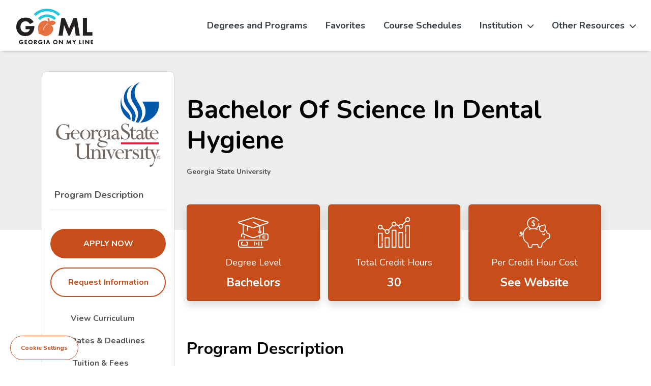

--- FILE ---
content_type: text/html; charset=UTF-8
request_url: https://georgiaonmyline.org/degree-program/georgia-state-university/bachelor-of-science-in-dental-hygiene-2
body_size: 5062
content:
<!DOCTYPE html>
<html lang="en">

	<head>

		<!-- Global site tag (gtag.js) - Google Analytics - GA4 -->
		<script async type="text/plain" data-cookiecategory="analytics" src="https://www.googletagmanager.com/gtag/js?id=G-JZJRDS9FL8"></script>
		<script type="text/plain" data-cookiecategory="analytics">
			window.dataLayer = window.dataLayer || [];
			    function gtag(){dataLayer.push(arguments);}
			    gtag('js', new Date());
			
			    gtag('config', 'G-JZJRDS9FL8');
		</script>
		<script type="text/javascript">
			(function (c, l, a, r, i, t, y) {
          c[a] = c[a] || function () {
          (c[a].q = c[a].q || []).push(arguments)
          };
          t = l.createElement(r);
          t.async = 1;
          t.src = "https://www.clarity.ms/tag/" + i;
          y = l.getElementsByTagName(r)[0];
          y.parentNode.insertBefore(t, y);
          })(window, document, "clarity", "script", "jip87f7z5d");
		</script>

		<meta charset="utf-8">
		<meta name="viewport" content="width=device-width, initial-scale=1, shrink-to-fit=no">
						
	<title>Bachelor Of Science In Dental Hygiene - Georgia ONmyLINE</title>
	<meta name="description" content="Search over 500 online degrees and programs from the 27 institutions within the University System of Georgia.  " />

	<meta property="fb:app_id" content="">
	<meta property="og:url" content="https://georgiaonmyline.org/degree-program/georgia-state-university/bachelor-of-science-in-dental-hygiene-2" />
	<meta property="og:type" content="website" />
	<meta property="og:title" content="Bachelor Of Science In Dental Hygiene - Georgia ONmyLINE" />
	<meta property="og:image" content="" />
	<meta property="og:image:width" content="1200" />
	<meta property="og:image:height" content="630" />
	<meta property="og:description" content="Search over 500 online degrees and programs from the 27 institutions within the University System of Georgia." />
	<meta property="og:site_name" content="Georgia ONmyLINE" />
	<meta property="og:locale" content="en_US" />
	<meta property="og:locale:alternate" content="en_US" />
	
	<meta name="twitter:card" content="summary_large_image" />
	<meta name="twitter:site" content="" />
	<meta name="twitter:url" content="https://georgiaonmyline.org/degree-program/georgia-state-university/bachelor-of-science-in-dental-hygiene-2" />
	<meta name="twitter:title" content="Bachelor Of Science In Dental Hygiene - Georgia ONmyLINE" />
	<meta name="twitter:description" content="Search over 500 online degrees and programs from the 27 institutions within the University System of Georgia." />
	<meta name="twitter:image" content="" />

	
	<link rel="home" href="https://georgiaonmyline.org/" />
	<link rel="canonical" href="https://georgiaonmyline.org/degree-program/georgia-state-university/bachelor-of-science-in-dental-hygiene-2">
		<link rel="apple-touch-icon" sizes="180x180" href="/assets/img/icons/apple-touch-icon.png">
		<link rel="icon" type="image/png" sizes="32x32" href="/assets/img/icons/favicon-32x32.png">
		<link rel="icon" type="image/png" sizes="16x16" href="/assets/img/icons/favicon-16x16.png">
		<link rel="manifest" href="/assets/site.webmanifest">
		<meta name="msapplication-TileColor" content="#C74E1A">
		<meta name="theme-color" content="#FFF">
    <script src="https://kit.fontawesome.com/24036c788a.js" crossorigin="anonymous"></script>
				<link rel="stylesheet" type="text/css" href="https://unpkg.com/aos@next/dist/aos.css"/>
		<link href="https://cdn.jsdelivr.net/gh/orestbida/cookieconsent@v2.8.9/dist/cookieconsent.css" rel="stylesheet">
		<link rel="stylesheet" type="text/css" href="/dist/style.css?v=1768333472023">
		<link href="https://fonts.googleapis.com/css2?family=Nunito:ital,wght@0,400;0,700;1,400;1,700&display=swap" rel="stylesheet">
	</head>

	<body data-aos="fade">
<a href="#content" rel="nofollow" class="skip">Skip to website content</a>
<header class="droopmenu-navbar d-print-none" role="banner">
	<div class="droopmenu-inner container-xxl">
		<div class="droopmenu-header">
			<a href="/" class="droopmenu-brand"><img src="/assets/img/logo/goml-logo.svg" alt="Georgia On My Line logo and return to home page"></a>
			<a href="#" class="droopmenu-toggle">
				<span class="sr-only visually-hidden">toggle menu</span>
			</a>
		</div>
		<nav class="droopmenu-nav">
			<ul class="droopmenu droopmenu-right">
				<li>
					<a href="/degree-program">Degrees and Programs</a>
				</li>
				<li>
					<a href="/favorites">Favorites</a>
				</li>
        <li>
          <a href="/institutions/course-schedules">Course Schedules</a>
        </li>
				<li>
					<a href="#">Institution</a>
					<ul>
            <li><a href="/institutions">Institutions</a></li>
						<li><a href="/institutions/course-schedules">Course Schedules</a></li>
					</ul>
				</li>
				<li>
          <a href="#">Other Resources</a>
					<ul>
            <li><a href="https://www.usg.edu/" target="_blank" rel="noopener" 
              aria-labelledby="open-new-tab-usg">
              <span id="open-new-tab-usg" class="sr-only visually-hidden">
                The USG link opens in a new tab.
              </span>
                University System of Georgia</a></li>
						<li><a href="https://ecore.usg.edu/" target="_blank" rel="noopener" 
              aria-labelledby="open-new-tab-ecore">
              <span id="open-new-tab-ecore" class="sr-only visually-hidden">
                The eCore link opens in a new tab.
              </span>
                USG eCore</a></li>
						<li><a href="https://emajor.usg.edu/" target="_blank" rel="noopener" 
              aria-labelledby="open-new-tab-emajor">
              <span id="open-new-tab-emajor" class="sr-only visually-hidden">
                The eMajor link opens in a new tab.
              </span>
                USG eMajor</a></li>
						<li><a href="https://www.usg.edu/learningeverywhere" target="_blank" rel="noopener" 
              aria-labelledby="open-new-tab-learn">
              <span id="open-new-tab-learn" class="sr-only visually-hidden">
                The Learning Everywhere link opens in a new tab.
              </span>
                USG Learning Everywhere</a></li>
						<li><a href="https://www.gafutures.org/" target="_blank" rel="noopener" 
              aria-labelledby="open-new-tab-futures">
              <span id="open-new-tab-futures" class="sr-only visually-hidden">
                The GA Futures link opens in a new tab.
              </span>
                GA Futures</a></li>
						<li><a href="https://www.gatransfer.org/" target="_blank" rel="noopener" 
              aria-labelledby="open-new-tab-transfer">
              <span id="open-new-tab-transfer" class="sr-only visually-hidden">
                The GA Transfer link opens in a new tab.
              </span>
              GA Transfer</a></li>
          </ul>
			</ul>
		</nav>
	</div>
</header>
<div id="content"></div>
<main class="bundle-content">
	<div class="container-xxl container-xl container-lg">
		<div class="row sticky__wrapper">
			<div class="col-lg-9 col-md-12 order-lg-2">
				<div class="bundle-header__about">
					<div class="bundle-header__image"></div>
					<h1 id="program__title" class="bundle-header__title">Bachelor Of Science In Dental Hygiene</h1>
					<div id="institution__name" class="bundle-header__content">
            Georgia State University
					</div>
                                                    					                    <div id="programData" class="hide_element" data-study="Healthcare" data-id="10635" data-degree-url="degree-program/georgia-state-university/bachelor-of-science-in-dental-hygiene-2" data-institution-icon="https://stgomlpeus1.blob.core.windows.net/craftcms/Icons/georgia-state-university.svg" data-program-name="Bachelor Of Science In Dental Hygiene" data-institution-name="Georgia State University" data-insta-logo-url="https://stgomlpeus1.blob.core.windows.net/craftcms/Institutions/georgia-state-university-viewbox.svg" data-insta-logo-alt="Georgia state university logo" data-icon="https://stgomlpeus1.blob.core.windows.net/craftcms/Icons/georgia-state-university.svg" ></div>
				</div>
				<div class="bundle-header__highlight">
					<div class="card-group">
						<div class="card additional_info rounded shadow me-3 p-3 p-lg-4 col justify-content-center">
							<img src="/assets/img/program-single/book.svg" alt="Decorative stack of books with grad cap on top">
							Degree Level
              
                              <strong id="program__level">Bachelors</strong>
              						</div>
						<div class="card additional_info rounded shadow me-3 p-3 p-lg-4 col justify-content-center">
							<img src="/assets/img/program-single/graph.svg" alt="Decorative graph">
							Total Credit Hours
							<strong id="total__hours">30</strong>
						</div>
						<div class="card additional_info rounded shadow me-3 p-3 p-lg-4 col justify-content-center">
							<img src="/assets/img/program-single/piggy-bank.svg" alt="Decorative piggy bank">
							Per Credit Hour Cost
							<a data-bs-toggle="popover" data-bs-trigger="focus" data-bs-custom-class="custom-popover" data-bs-placement="top" data-bs-content="Based on in-state residency. Additional fees may apply. See institutional tuition and fees charts for detailed information." data-bs-title="Additional Fees May Apply" role="button" tabindex="0">
								<i class="fa-solid fa-circle-info"></i>
								<span class="sr-only visually-hidden">Get information on the per credit hour cost.</span>
							</a>
															<strong id="total__cost">See Website</strong>
													</div>
					</div>
				</div>
				<div id="favorites">
					<div id="favoriteProgram" class="row justify-content-end pe-4"></div>
										<br/>
				</div>
				<div class="bundles">
											<div class="bundle-list">
							<div class="bundle" id="program-description">
								<h2 class="bundle__title" name="Program Description">Program Description</h2>
								<div class="bundle__content">
									<p>The Georgia State online dental hygiene bachelor of science degree program is for registered dental hygienists who already have an associate degree. This online bachelor’s completion program will help you advance in the profession by giving you the education you need to move into other roles, such as: providing clinical instruction for future hygienists, attending graduate school or moving to roles outside of clinical practice.</p>
<p>As the first tier-one research university in the Atlanta metro to offer an R.D.H. to B.S. degree completion program, we are ready to help you succeed. Georgia State is nationally recognized for our student success initiatives and helping students like you advance in your profession is part of our core mission.</p>
<p>The online B.S. in Dental Hygiene includes 10 courses to provide coursework necessary to enable graduates to advance to more marketable positions in the profession. All courses are fully online and are three credit hours each.</p>

								</div>
							</div>
						</div>
					
					
          

					
					<div class="bundle-list">
						<div class="bundle" id="professionalLicensure">
							<h2 class="bundle__title" name="State Authorization and Professional Licensure">State Authorization and Professional Licensure Disclaimer</h2>
							<div class="bundle__content">
																<p>Not all programs are available to residents in all states. Please check the institution&apos;s State Authorization and 
                    Professional Licensure website&lpar;s&rpar; to ensure you reside in an authorized state.
																	</p>
							</div>
						</div>
					</div>
					
				</div>
			</div>
			<div class="col-lg-3 col-md-12 d-print-none order-lg-1">
				<div id="menu-left">
					<div class="list-link">
						<div class="institutions-logo-single">
							<img id="institution-logo-image" src="https://stgomlpeus1.blob.core.windows.net/craftcms/Institutions/georgia-state-university-viewbox.svg" alt="Georgia state university logo">
						</div>
						<nav>
							<ul class="p-3 list-link__list mb-0">
																	<li class="list-link__item px-2">
										<a class="list-link__link" href="#program-description">Program Description</a>
									</li>
								                
																							</ul>
							<div id="quickLinks" class="d-grid gap-2 p-3">
								<a class="btn button-default btn-block list-link__btn" target="_blank" 
                  rel="noopener" id="applynowlink" 
                  href="https://online.gsu.edu/how-to-apply/" aria-labelledby="open-new-tab-apply-now">
                  <span id="open-new-tab-apply-now" class="sr-only visually-hidden">The Admissions link opens in a new tab.</span>
                  Apply Now
                </a>

								<a class="btn button-outline-02 btn-block list-link__btn mb-3" href="/request-information-specific?institution=Georgia%20State%20University&degreelevel=Bachelors&programid=10635">
                  Request Information
                </a>
                 
                 									<a class="=btn-block secondary-list-link__btn" 
                    id="curric-link" target="_blank" rel="noopener" 
                    href="https://online.gsu.edu/program/dental-hygiene-bs/" aria-labelledby="open-new-tab-view-curriculum">
                    <span id="open-new-tab-view-curriculum" class="sr-only visually-hidden">The Curriculum link opens in a new tab.</span>
                    <i class="fa-solid fa-clipboard-list"></i>View Curriculum
                  </a>
																									<a class="btn-block secondary-list-link__btn" 
                    id="deadlines-link" target="_blank" rel="noopener" 
                    href="https://online.gsu.edu/program/dental-hygiene-bs/#admissions-requirements" aria-labelledby="open-new-tab-deadline-link">
                    <span id="open-new-tab-deadline-link" class="sr-only visually-hidden">The Dates and Deadlines link opens in a new tab.</span>
										<i class="fa-solid fa-calendar"></i>Dates &amp; Deadlines
									</a>
																									<a class="btn-block secondary-list-link__btn" 
                    id="tuition-fees-link" target="_blank" rel="noopener" 
                    href="https://sfs.gsu.edu/resources/tuition/cost-calculator/" aria-labelledby="open-new-tab-tuition-link">
                    <span id="open-new-tab-tuition-link" class="sr-only visually-hidden">The Tuition and Fees link opens in a new tab.</span>                      
										<i class="fa-solid fa-dollar-sign"></i>
                    Tuition &amp; Fees
                  </a>
															</div>
						</nav>
					</div>
				</div>
			</div>
		</div>
	</div>
	<div class="container">
		<nav class="breadcrumb-wrapper">
			<ul class="breadcrumb">
				<li class="breadcrumb-item active">
					<a href="/">Home</a>
				</li>
				<li class="breadcrumb-item active">
					<a href="/degree-program">Degrees and Programs</a>
				</li>
				<li class="breadcrumb-item active">Bachelor Of Science In Dental Hygiene</li>
			</ul>
		</nav>
	</div>
</main>
<!-- CDN Libraries -->
<!-- <script src="https://polyfill.io/v3/polyfill.min.js?features=default,Array.prototype.find,Array.prototype.includes"></script> -->
<script src="https://cdnjs.cloudflare.com/polyfill/v3/polyfill.min.js"></script>
<script defer src="https://cdn.jsdelivr.net/gh/orestbida/cookieconsent@v2.8.9/dist/cookieconsent.js"></script>

<script src="/dist/js/main.js"></script>
<!-- <script src="/assets/js/compare-cart.js" type="module"></script>

  <script type="module" src="../../dist/js/compare-scripts.js" ></script>
<script defer type="module" src="/dist/js/compare-degrees-slick.js"></script> -->
<footer class="footer d-print-none">
  
  <div class=" btn-ontop" id="on-top"><i class="fa-solid fa-angle-up"></i><span class="sr-only visually-hidden">back to top</span></div>
  <div class="img-background">
    <div class="container-xxl container-xl container-lg">
      <div class="row">
        <div class="col-lg-5 col-md-5 align-self-center">
          <a class="logo__link footer__logo" href="https://www.usg.edu/" target="_blank" aria-labelledby="open-new-tab-footer-icon-usg">
            <span id="open-new-tab-footer-icon-usg" class="sr-only visually-hidden">The USG icon link in the footer opens in a new tab.</span>
            <img src="/assets/img/footer/University-System-of-Georgia.svg" alt="USG Logo">
          </a>
          <p class="footer__item__sub">
            University System of Georgia<br />
            270 Washington Street, S.W.<br />
            Atlanta, Georgia 30334
          </p>
        </div>

        <div class="col-lg-7 col-md-7 footer__content__right align-self-center">
          <div class="row">
            <div class="col-lg-6 col-md-6 col-sm-6 footer__item">
              <h3 class="footer__item__title">Site</h3>
              <ul class="footer-link__list">
                <li class="footer-link__item"><a href="/degree-program" class="footer-link__link ">Degrees &amp; Programs</a>
                </li>
                <li class="footer-link__item"><a href="/institutions" class="footer-link__link ">Institutions</a>
                </li>
              </ul>
            </div>
            <div class="col-lg-6 col-md-6 col-sm-6 footer__item">
              <h3 class="footer__item__title">Other Resources</h3>
              <ul class="footer-link__list">
                <li class="footer-link__item">
                  <a href="https://www.usg.edu/" target="_blank" rel="noopener" class="footer-link__link " 
                    aria-labelledby="open-new-tab-footer-usg">
                    <span id="open-new-tab-footer-usg" class="sr-only visually-hidden">The USG footer link opens in a new tab.</span>
                      USG (University System of Georgia)</a>
                </li>
                <li class="footer-link__item">
                  <a href="https://ecore.usg.edu/" target="_blank" rel="noopener" class="footer-link__link " 
                    aria-labelledby="open-new-tab-footer-ecore">
                    <span id="open-new-tab-footer-ecore" class="sr-only visually-hidden">
                      The footer eCore link opens in a new tab.
                    </span>
                      USG eCore</a>
                </li>
                <li class="footer-link__item">
                  <a href="https://emajor.usg.edu/" target="_blank" rel="noopener" class="footer-link__link " 
                    aria-labelledby="open-new-tab-footer-emajor">
                    <span id="open-new-tab-footer-emajor" class="sr-only visually-hidden">
                      The footer eMajor link opens in a new tab.
                    </span>
                      USG eMajor</a>
                </li>
                <li class="footer-link__item">
                  <a href="https://www.gafutures.org/" target="_blank" rel="noopener" class="footer-link__link " 
                    aria-labelledby="open-new-tab-footer-futures">
                    <span id="open-new-tab-footer-futures" class="sr-only visually-hidden">
                      The footer GA Futures link opens in a new tab.
                    </span>
                      GA Futures</a>
                </li>
                <li class="footer-link__item">
                  <a href="https://www.gatransfer.org/" target="_blank" rel="noopener" class="footer-link__link " 
                    aria-labelledby="open-new-tab-footer-transfer">
                    <span id="open-new-tab-footer-transfer" class="sr-only visually-hidden">
                      The footer GA Transfer link opens in a new tab.
                    </span>
                      GA Transfer</a>
                </li>
              </ul>
            </div>
          </div>
        </div>
      </div>
    </div>
  </div>
  <div class="container">
    <div class="footer__bottom">
      <div class="row">
        <div class="col-lg-6 col-md-6 col-sm-12 align-self-center">
          <div class="footer-copyright text-center text-md-left"> 2026
            &copy; Georgia ONmyLINE. All Rights Reserved. - <a class="footer-link__link" href="/contact-webteam"><strong>Contact Web Team</strong></a>
                      </div>
        </div>
        <div class="col-lg-6 col-md-6 col-sm-12 align-self-center">
          <div class="text-center text-md-end social-btn">
            <a href="https://www.facebook.com/gaonmyline"><i class="fab fa-facebook-f"></i><span class="sr-only visually-hidden">facebook</span></a>
            <a href="https://www.pinterest.com/georgiaonmyline/"><i class="fab fa-pinterest-p"></i><span class="sr-only visually-hidden">pinterest</span></a>
            <a href="https://x.com/USGGOML"><i class="fab fa-x-twitter"></i><span class="sr-only visually-hidden">X</span></a>
          </div>
        </div>
      </div>
    </div>
  </div>
</footer>
<button type="button" 
        aria-label="View cookie settings" 
        data-cc="c-settings"
        class="cookieSettings"
        style="display: inline-block;">Cookie Settings</button>

<script type="module" src="/assets/js/program-single.js?v=1.0.8"></script>
<script type="module" src="/assets/js/favorites-degree-program.js"></script>
</body>
</html>

--- FILE ---
content_type: text/css
request_url: https://georgiaonmyline.org/dist/style.css?v=1768333472023
body_size: 63313
content:
@charset "UTF-8";.droopmenu-navbar,.droopmenu-navbar *{box-sizing:border-box;padding:0;margin:0}.droopmenu-navbar{color:#898989;font-size:15px;background:#fff;box-shadow:0 5px 5px -4px rgba(0,0,0,.19);position:relative;line-height:1.6;z-index:999;isolation:isolate}.droopmenu-navbar a{text-decoration:none;background-color:transparent;cursor:pointer}.droopmenu-boxed,.droopmenu-inner{position:relative;margin:0 auto;z-index:10}.dm-fullspan{max-width:100%}.droopmenu-brand,.droopmenu-header{float:left}.droopmenu-brand{margin-right:20px;margin-left:20px}.dm-nav-brand a img,.droopmenu-brand img{height:70px}@media (max-width:960px){.dm-nav-brand a img,.droopmenu-brand img{height:50px}}.dm-nav-brand a,.droopmenu-brand{font-size:32px;font-weight:400;text-transform:uppercase;display:inline-block;color:#71818c}.droopmenu-extra{float:right}.droopmenu-extra>ul>li{display:inline-block}.droopmenu{float:left}.droopmenu,.droopmenu li{margin:0;list-style:none}.droopmenu li i{font-size:24px;line-height:normal}.droopmenu>li{font-size:1.2em;position:relative;float:left}.droopmenu>li>a,.droopmenu>li>span{color:#384047;display:block;transition:all 1s ease;padding:0 18px;font-weight:700}.droopmenu>li a.droopmenu-button span{text-align:center;border:2px solid #71818c;transition:border-color .5s ease,color 0s ease;display:inline-block;border-radius:24px;line-height:44px;padding:0 20px;height:44px}.droopmenu>li a.droopmenu-button:hover span{transition-delay:0s}.dmcentered .droopmenu{text-align:center;float:none}.dmcentered .droopmenu>li{display:inline-block;vertical-align:middle;float:none}.droopmenu-header{height:100px}.dm-nav-brand a,.droopmenu-brand,.droopmenu>li>a,.droopmenu>li>span{line-height:100px;height:100px}.droopmenu>li i{vertical-align:middle}.droopmenu li>ul{display:block;background:#fff;position:absolute;box-shadow:0 22px 46px 0 rgba(0,0,0,.12);transform-origin:0 0;visibility:hidden;left:-9999em;width:180px;z-index:99;opacity:0;top:100%}.droopmenu li.dmopener>ul{visibility:visible;opacity:1;left:0}.droopmenu li ul{padding:10px 0}.droopmenu li li{position:relative}.droopmenu li li>ul{margin:0;top:0}.droopmenu li li.dmopener>ul{left:100%}.droopmenu li li:hover>a{color:var(--main__accent__color);text-decoration:underline}.droopmenu li ul li a{display:block;padding:6px 25px;text-decoration:none;-webkit-transition:all .3s ease;-moz-transition:all .3s ease;-ms-transition:all .3s ease;-o-transition:all .3s ease;font-weight:300;font-size:16px;color:#545555}.droopmenu li ul li a:hover{color:#c74e1a}.droopmenu li ul li a i{vertical-align:middle;margin-right:5px}.droopmenu .dm-arrow{width:0;height:0;position:relative;border-bottom:0 solid transparent;border-left:20px solid transparent;border-right:20px solid transparent;transition:all .2s ease;margin-left:-20px;margin-bottom:0;z-index:9999;bottom:9px;left:50%}.droopmenu li.dmopener .dm-arrow{border-bottom:10px solid #fff;margin-bottom:-10px}.dmarrow-down .droopmenu .dm-arrow{border-bottom:0;border-top:0 solid transparent;bottom:1px}.dmarrow-down .droopmenu li.dmopener .dm-arrow{border-bottom:0;border-top:10px solid #fff;margin-bottom:-10px}.droopmenu li>ul:after{content:"";position:absolute;background:transparent;height:8px;width:100%;bottom:100%;left:0}.droopmenu li li>ul:after{top:0;left:auto;right:100%;bottom:auto;height:100%;width:8px}.droopmenu li li.droopmenu-parent>a{padding-right:40px}.droopmenu li a .droopmenu-indicator{display:inline-block;line-height:normal}.droopmenu li a .droopmenu-indicator em{font-style:normal}.droopmenu li a .droopmenu-indicator em:after,.droopmenu li li a .droopmenu-indicator em:after{font-family:Font Awesome\ 5 Free;display:inline-block;font-weight:900;content:"\f078";position:relative;font-size:14px;margin-left:10px}.droopmenu li li a .droopmenu-indicator em:after{content:"\f107";position:absolute;right:18px;top:25%}.droopmenu li.droop-left>ul{right:0;top:100%;left:auto}.droopmenu li li.droop-left>ul{top:0;right:100%;left:auto}.droopmenu li li.droop-left>ul:after{top:0;left:100%;right:auto;bottom:auto;height:100%;width:8px}.droopmenu ul.droopmenu-grid,.droopmenu ul.droopmenu-grid ul{width:auto}.droopmenu .droopmenu,.droopmenu .droopmenu-grid ul,.droopmenu .droopmenu-mega ul,.droopmenu ul.droopmenu-grid{padding:0}.droopmenu>li.droopmenu-mega{position:static}.droopmenu>li.droopmenu-mega>a{position:relative}.droopmenu>li.droopmenu-mega>ul{width:100%}.droopmenu .droopmenu-grid-container{padding:30px;width:100%}.droopmenu .droopmenu-grid-container ul{display:block;box-shadow:none;background:transparent;position:static;text-align:left;margin-left:0;border-top:0;opacity:1}.droopmenu .droopmenu-grid-container ul.droopmenu-col{padding-left:10px;padding-right:10px}.droopmenu-grid-9,.droopmenu ul.droopmenu-grid-9{width:960px}.droopmenu-grid-8,.droopmenu ul.droopmenu-grid-8{width:840px}.droopmenu-grid-7,.droopmenu ul.droopmenu-grid-7{width:720px}.droopmenu-grid-6,.droopmenu ul.droopmenu-grid-6{width:640px}.droopmenu-grid-5,.droopmenu ul.droopmenu-grid-5{width:580px}.droopmenu-grid-4,.droopmenu ul.droopmenu-grid-4{width:480px}.droopmenu-grid-3,.droopmenu ul.droopmenu-grid-3{width:320px}.droopmenu-grid-2,.droopmenu ul.droopmenu-grid-2{width:240px}.droopmenu-grid-1,.droopmenu ul.droopmenu-grid-1{width:180px}.droopmenu-row{margin:0 -10px}.droopmenu-col,.droopmenu ul.droopmenu-grid ul.droopmenu-col{min-height:1px;padding-left:10px;padding-right:10px;position:relative;float:left}.droopmenu-col1,.droopmenu ul.droopmenu-grid ul.droopmenu-col1{width:8.33%}.droopmenu-col2,.droopmenu ul.droopmenu-grid ul.droopmenu-col2{width:16.66%}.droopmenu-col3,.droopmenu ul.droopmenu-grid ul.droopmenu-col3{width:25%}.droopmenu-col4,.droopmenu ul.droopmenu-grid ul.droopmenu-col4{width:33.33%}.droopmenu-col5,.droopmenu ul.droopmenu-grid ul.droopmenu-col5{width:41.66%}.droopmenu-col6,.droopmenu ul.droopmenu-grid ul.droopmenu-col6{width:50%}.droopmenu-col7,.droopmenu ul.droopmenu-grid ul.droopmenu-col7{width:58.33%}.droopmenu-col8,.droopmenu ul.droopmenu-grid ul.droopmenu-col8{width:66.66%}.droopmenu-col9,.droopmenu ul.droopmenu-grid ul.droopmenu-col9{width:75%}.droopmenu-col10,.droopmenu ul.droopmenu-grid ul.droopmenu-col10{width:83.33%}.droopmenu-col11,.droopmenu ul.droopmenu-grid ul.droopmenu-col11{width:91.66%}.droopmenu-col12,.droopmenu ul.droopmenu-grid ul.droopmenu-col12{width:100%}.droopmenu-col1-5,.droopmenu ul.droopmenu-grid ul.droopmenu-col1-5{width:20%}.droopmenu-col1-8,.droopmenu ul.droopmenu-grid ul.droopmenu-col1-8{width:12.5%}.droopmenu-inner:after,.droopmenu-inner:before,.droopmenu-row:after,.droopmenu-row:before,.droopmenu:after,.droopmenu:before{content:"";display:table}.droopmenu-inner:after,.droopmenu-row:after,.droopmenu:after{clear:both}.dmfixed{position:fixed;width:100%;left:0;top:0}.dmpos-bottom.dmfixed{width:100%;bottom:0;top:auto}.dmpos-bottom .droopmenu li>ul{bottom:100%;top:auto;margin:0}.dmpos-bottom .droopmenu li>ul:after{top:100%;bottom:auto}.dmpos-bottom .droopmenu li li>ul:after{top:0;left:auto;right:100%;bottom:auto}.dmpos-bottom .droopmenu li li.drop-left>ul:after{top:0;left:100%;right:auto;bottom:auto;height:100%;width:8px}.dmpos-bottom .droopmenu li li>ul{top:auto;bottom:0;margin:0 0 -13px}.dmpos-bottom .droopmenu li>ul{border:0;box-shadow:0 -22px 46px 0 rgba(0,0,0,.12)}.dmpos-bottom .droopmenu .dm-arrow{bottom:59px;border-bottom:0;border-top:10px solid transparent;margin-top:-11px}.dmpos-bottom .droopmenu li.dmopener .dm-arrow{border-bottom:0;border-top:10px solid #fff}.dmpos-bottom.dmarrow-down .droopmenu .dm-arrow{bottom:69px;border-top:0;border-bottom:0 solid transparent}.dmpos-bottom.dmarrow-down .droopmenu li.dmopener .dm-arrow{border-top:0;border-bottom:10px solid #fff}.droopmenu-vertical{width:100%;min-height:100vh;position:static;margin:0}.droopmenu-vertical.dmarrow-down .droopmenu .dm-arrow,.droopmenu-vertical .droopmenu .dm-arrow{display:none}.droopmenu-vertical .droopmenu-header{padding-right:20px;padding-left:20px}.droopmenu-vertical .droopmenu,.droopmenu-vertical .droopmenu-header,.droopmenu-vertical .droopmenu>li{float:none}.droopmenu-vertical .droopmenu>li{display:block}.droopmenu-vertical .droopmenu>li>a>i{line-height:normal;vertical-align:middle;display:inline-block;margin-right:8px;width:24px;padding:0}.droopmenu-vertical .droopmenu>li>a,.droopmenu-vertical .droopmenu>li>span{height:auto;line-height:42px;padding:0 20px;display:block}.droopmenu-vertical .droopmenu li a .droopmenu-indicator em:after{content:"\f3d1";position:absolute;right:18px;top:28%}.droopmenu-vertical .droopmenu li>ul{margin:0;left:100%;top:0}.droopmenu-vertical .droopmenu li>ul:after{width:8px;height:100%;bottom:auto;right:100%;left:auto;top:0}.droopmenu-vertical .droopmenu li.droop-bottom>ul{top:auto;bottom:0}.droopmenu-vertical .droopmenu li.droop-bottom>ul:before{top:auto;bottom:22px}.droopmenu-vertical.dmpos-right .droopmenu li>ul:after{right:auto;left:100%}.droopmenu-vertical.dmpos-right .droopmenu li>ul{right:100%;left:auto}.droopmenu-vertical-wrapper{width:240px}.droopmenu-left{float:left}.droopmenu-right{float:right}.droopmenu-col img{max-width:100%;display:block}.droopmenu-col .droopmenu-media{overflow:hidden;padding-bottom:56.25%;padding-top:25px;position:relative;height:0}.droopmenu-col .droopmenu-media embed,.droopmenu-col .droopmenu-media iframe,.droopmenu-col .droopmenu-media object,.droopmenu-col .droopmenu-media video{position:absolute;height:100%;width:100%;border:0;left:0;top:0}.droopmenu-col .h4,.droopmenu-col h4{font-weight:300;font-size:22px}.droopmenu .droopmenu-col li a{display:block;padding:5px 0;border-bottom:0;font-weight:300;font-size:15px}.droopmenu .droopmenu-col li:last-child a{padding-bottom:0}.droopmenu .droopmenu-col ul li:hover>a{text-decoration:none;background:none}.droopmenu .dm-bottom-separator{border-bottom:1px solid #e3e9ed;padding-bottom:8px;margin-bottom:8px}.droopmenu .dm-block-title{font-weight:400;overflow:hidden;padding:6px 25px;font-size:18px}.droopmenu .droopmenu-content{padding-bottom:20px}.droopmenu .droopmenu-content .h4,.droopmenu .droopmenu-content h4{margin-bottom:15px}.droopmenu .droopmenu-content p a{color:#a9b4ba;display:inline;padding:0;font-size:inherit}.droopmenu .droopmenu-content .dm-small{color:#a9b4ba;letter-spacing:1px;font-size:12px;text-transform:uppercase}.droopmenu .droopmenu-content .dm-italic{font-style:italic}.droopmenu .droopmenu-content p{line-height:1.8em;margin:0 0 1.2em}.droopmenu .droopmenu-content .droopmenu-icon-link p{margin:0}.droopmenu .droopmenu-content p:last-child{margin-bottom:0}.droopmenu .droopmenu-content p a:hover i{margin-left:5px}.droopmenu .droopmenu-content p a i{font-size:14px;margin-left:0}.droopmenu .droopmenu-content p a,.droopmenu .droopmenu-content p a i{transition:all .5s ease}.droopmenu .dm-border-right{border-right:1px solid #ddd;padding-right:20px}.droopmenu .dm-border-bottom{background:transparent;border:0;border-bottom:1px solid #ddd;margin:20px 0}.droopmenu .droopmenu-content .droopmenu-social-icons{padding-bottom:15px}.droopmenu .droopmenu-content .droopmenu-social-icons a{display:inline-block;padding:0;margin:0}.droopmenu .droopmenu-content .droopmenu-social-icons a i{position:relative;top:-1px}.droopmenu .droopmenu-icon-links li{display:block;position:relative;margin:15px 0}.droopmenu .droopmenu-icon-links li a{width:100%;height:100%;font-size:0;display:block;text-indent:-9999px;position:absolute;z-index:3;left:0;top:0}.droopmenu .droopmenu-icon-links li .dm-details{display:block;padding:0 0 0 50px}.droopmenu .droopmenu-icon-links li .dm-details span{font-size:20px;font-weight:300;transition:all .5s ease-in-out}.droopmenu .droopmenu-icon-links li .dm-icon-holder{width:32px;height:32px;position:absolute;line-height:32px;text-align:center;background:#898989;transition:all .5s ease-in-out;border-radius:50%;color:#fff;left:0;top:6px}.droopmenu .droopmenu-icon-links li .dm-icon-holder i{font-size:18px;vertical-align:middle;position:relative;top:-1px}.droopmenu .droopmenu-icon-links li a:hover~.dm-details span{color:#a9b4ba}.droopmenu .droopmenu-icon-links li a:hover~.dm-icon-holder{background:#a9b4ba}.dm-equalize{overflow:hidden}.dm-equalize>.droopmenu-col{display:table-cell;float:none}.dm-equalize>.droopmenu-col .droopmenu-content{padding-bottom:10000px;margin-bottom:-10000px}.droopmenu-social-icons{display:block}.droopmenu-extra .droopmenu-social-icons{line-height:70px}.droopmenu-social-icons a{width:32px;height:32px;line-height:28px;text-align:center;position:relative;display:inline-block;text-decoration:none;border:2px solid;-webkit-tap-highlight-color:rgba(0,0,0,0);transition:color 1s,background 1s;border-radius:16px;cursor:pointer;color:#71818c}.droopmenu-social-icons a:after{content:"";position:absolute;border-radius:50%;height:100%;width:100%;left:0;top:0}.droopmenu-social-icons a:hover:after{animation:sonarEffect .45s ease-out}@keyframes sonarEffect{0%{opacity:.3}40%{box-shadow:0 0 0 2px rgba(0,0,0,.2),0 0 10px 10px #fff,0 0 0 10px rgba(0,0,0,.2);opacity:.5}to{box-shadow:0 0 0 2px rgba(0,0,0,.2),0 0 10px 10px #fff,0 0 0 10px rgba(0,0,0,.2);transform:scale(1.6);opacity:0}}.droopmenu li .droopmenu-social-icons a i{font-size:14px;vertical-align:middle;display:inline-block;position:relative;margin:0;top:0}.droopmenu-extra .droopmenu .droopmenu-social-icons a{border-color:#71818c}.droopmenu-extra .droopmenu .droopmenu-social-icons a i{color:#71818c}.droopmenu-extra .droopmenu .droopmenu-social-icons a:hover{border-color:#ccc}.droopmenu-extra .droopmenu .droopmenu-social-icons a:hover i{color:#ccc}.droopmenu-extra .droopmenu .droopmenu-social-icons a.dm-twitter,.droopmenu-social-icons .dm-twitter{background:#28aae1;border-color:#28aae1}.droopmenu-extra .droopmenu .droopmenu-social-icons a.dm-facebook,.droopmenu-social-icons .dm-facebook{background:#3b5998;border-color:#3b5998}.droopmenu-extra .droopmenu .droopmenu-social-icons a.dm-googleplus,.droopmenu-social-icons .dm-googleplus{background:#dc4e41;border-color:#dc4e41}.droopmenu-extra .droopmenu .droopmenu-social-icons a.dm-linkedin,.droopmenu-social-icons .dm-linkedin{background:#0073b2;border-color:#0073b2}.droopmenu-extra .droopmenu .droopmenu-social-icons a.dm-youtube,.droopmenu-social-icons .dm-youtube{background:#e52d27;border-color:#e52d27}.droopmenu-extra .droopmenu .droopmenu-social-icons a.dm-pinterest,.droopmenu-social-icons .dm-pinterest{background:#bd081c;border-color:#bd081c}.droopmenu-extra .droopmenu .droopmenu-social-icons a.dm-rss,.droopmenu-social-icons .dm-rss{background:#ff8b00;border-color:#ff8b00}.droopmenu-extra .droopmenu .droopmenu-social-icons a.dm-instagram,.droopmenu-social-icons .dm-instagram{background:#3f729b;border-color:#3f729b}.droopmenu-extra .droopmenu .droopmenu-social-icons a.dm-whatsapp,.droopmenu-social-icons .dm-whatsapp{background:#3bb931;border-color:#3bb931}.droopmenu-extra .droopmenu .droopmenu-social-icons a.dm-twitter:hover,.droopmenu-social-icons .dm-twitter:hover{background:#53bbe7;border-color:#53bbe7}.droopmenu-extra .droopmenu .droopmenu-social-icons a.dm-facebook:hover,.droopmenu-social-icons .dm-facebook:hover{background:#627aac;border-color:#627aac}.droopmenu-extra .droopmenu .droopmenu-social-icons a.dm-googleplus:hover,.droopmenu-social-icons .dm-googleplus:hover{background:#e56348;border-color:#e56348}.droopmenu-extra .droopmenu .droopmenu-social-icons a.dm-linkedin:hover,.droopmenu-social-icons .dm-linkedin:hover{background:#338fc1;border-color:#338fc1}.droopmenu-extra .droopmenu .droopmenu-social-icons a.dm-youtube:hover,.droopmenu-social-icons .dm-youtube:hover{background:#e52d27;border-color:#e52d27}.droopmenu-extra .droopmenu .droopmenu-social-icons a.dm-pinterest:hover,.droopmenu-social-icons .dm-pinterest:hover{background:#bd081c;border-color:#bd081c}.droopmenu-extra .droopmenu .droopmenu-social-icons a.dm-rss:hover,.droopmenu-social-icons .dm-rss:hover{background:#ffa233;border-color:#ffa233}.droopmenu-extra .droopmenu .droopmenu-social-icons a.dms-icon:hover i,.droopmenu-extra .droopmenu .droopmenu-social-icons a.dms-icon i,.droopmenu-social-icons .dms-icon:hover i,.droopmenu-social-icons .dms-icon i{color:#fff}.dm-body-fix,.dm-search-open{overflow:hidden}.droopmenu-open-search button i{margin-left:10px}@media (max-width:768px){.droopmenu-open-search{display:block;margin-right:15px}}.dm-modal-search{width:100%;height:100%;z-index:1040;position:fixed;transition:opacity .3s 0s,visibility 0s;transition-delay:1s;visibility:hidden;overflow:hidden;opacity:0;bottom:0;right:0;left:0;top:0}.dm-search-open .dm-modal-search{transition:opacity .3s 0s,visibility 0s 0s;transition-delay:.1s;visibility:visible;opacity:1}.dm-search-overlay{width:100vw;height:100vw;position:absolute;background-color:rgba(0,0,0,.9);transition:all .6s cubic-bezier(.67,.4,.67,.37);transform:scale(0) translate(0);transition-delay:0s;border-radius:50%;right:-50vw;top:-50vw;opacity:.4;z-index:10}.dm-search-open .dm-search-overlay{opacity:1;transform:scale(2) translate(-25%,25%);transition:all .6s cubic-bezier(.67,.4,.67,.37);transition-delay:.2s}.dm-search-wrapper{display:block;position:absolute;transition:all .1s ease;width:100%;height:100vh;z-index:13;opacity:0}.dm-search-open .dm-search-wrapper{opacity:1}.dm-modal-form{width:100%;margin:0 auto;position:relative;transform:translateY(-50%);max-width:1200px;z-index:999;height:70px;padding:0;top:50%}.dm-search-open .dm-modal-form{-webkit-animation-name:searchShow;-webkit-animation-duration:1.2s;animation-name:searchShow;animation-duration:1.2s}.dm-modal-form input{display:block;height:70px;margin:0 auto;padding:0 70px 0 5px;opacity:1;font-size:48px;background:0;position:relative;font-weight:200;width:100%}.dm-modal-form button,.dm-modal-form input{color:#fff;border:0;transition:all .5s ease;outline:none;z-index:2;top:0}.dm-modal-form button{margin:0;padding:0;font-size:32px;position:absolute;background:none;cursor:pointer;height:100%;width:70px;right:-10px}.dm-modal-form input::placeholder{color:#fff;opacity:1}.dm-modal-form input:-moz-placeholder,.dm-modal-form input::-moz-placeholder{color:#fff;opacity:1}.dm-modal-form input::-webkit-input-placeholder{color:#fff;opacity:1}.dm-modal-form input:-ms-input-placeholder{color:#fff;opacity:1}.dm-modal-form input::-webkit-search-decoration{-webkit-appearance:none}.dm-modal-form input::-webkit-search-cancel-button{display:none}.dm-modal-form label{width:100%;height:100%;display:block;position:absolute;border-bottom:2px solid hsla(0,0%,100%,.3);outline:none;z-index:1;top:0}.dm-modal-form label:after,.dm-modal-form label:before{content:"";bottom:-3px;position:absolute;background:#fff;transition:all .5s cubic-bezier(.68,-.55,.265,1.55);height:3px;width:0;z-index:2}.dm-modal-form label:before{left:50%}.dm-modal-form label:after{right:50%}.dm-modal-form input:focus~label:after,.dm-modal-form input:focus~label:before{width:50%}.dm-modal-form input:focus{top:-10px}.dm-modal-form input:focus~button{right:-15px}@keyframes searchShow{0%{opacity:0;margin-top:40px;height:100px}67%{opacity:0;margin-top:40px;height:100px}to{opacity:1;margin-top:0;height:70px}}.dm-search-close{width:50px;height:70px;position:absolute;font-size:50px;z-index:999;color:#fff;right:20px;top:5px;opacity:0;text-decoration:none;transition:all 1s;transition-delay:0s;outline:none}button.dm-search-close{border:none;background-color:transparent}button.dm-search-close:focus{color:var(--main__accent__color)}.dm-search-open .dm-search-close{opacity:1}.dm-search-slidedown .dm-search-overlay{position:fixed;transition:all .8s cubic-bezier(1,0,.07,1);border-radius:0;transform:none;width:100%;height:0%;right:0;left:0;top:0}.dm-search-open .dm-search-slidedown .dm-search-overlay{height:100%}.dm-search-slidedown .dm-modal-form{margin-top:100px;transition:all .6s cubic-bezier(1,0,.07,1)}.dm-search-open .dm-search-slidedown .dm-modal-form{margin-top:0}.dm-search-slidedown .dm-search-wrapper{transition-delay:.2s}.droopmenu .droopmenu-tabs{display:block}.droopmenu .droopmenu-tabcontent{border-bottom:1px solid #e3e9ed;padding:20px 30px;background:#fff;display:none}.droopmenu .droopmenu-tabcontent.droopmenu-tab-active{display:block}.droopmenu .droopmenu-tabnav{display:none}.droopmenu .droopmenu-tabnav a{text-transform:uppercase}.droopmenu .droopmenu-tabheader{padding:1em;color:#71818c;display:block;cursor:pointer;text-decoration:none;overflow:hidden}.droopmenu-tabs.droopmenu-tabs-vertical:after,.droopmenu-tabs.droopmenu-tabs-vertical:before,.droopmenu .droopmenu-tabheader:after,.droopmenu .droopmenu-tabheader:before,.droopmenu .droopmenu-tabnav:after,.droopmenu .droopmenu-tabnav:before{display:table;content:""}.droopmenu-tabs.droopmenu-tabs-vertical:after,.droopmenu .droopmenu-tabheader:after,.droopmenu .droopmenu-tabnav:after{clear:both}.droopmenu .droopmenu-tabheader:focus,.droopmenu .droopmenu-tabheader:hover{text-decoration:none}.droopmenu .droopmenu-tabheader:before{float:right;content:"+ "}.droopmenu .droopmenu-tabheader.droopmenu-tab-active:before{content:"– "}.droopmenu .droopmenu-tabheader.droopmenu-tab-active{background:#f1f4f8}.droopmenu-toggle{width:50px;height:40px;line-height:40px;transition:background-color .3s;border-radius:4px;position:relative;text-align:center;padding-top:12px;cursor:pointer;display:none;float:right;right:0;top:32px}.droopmenu-toggle i{width:28px;height:2px;display:block;position:relative;transition:all .7s cubic-bezier(.755,.05,.855,.06);margin-bottom:5px;margin-right:auto;margin-left:auto}.droopmenu-toggle span{position:absolute;top:17px;right:50px;text-align:right;line-height:0;font-weight:700}.droopmenu-toggle .dm-burg:nth-child(2){opacity:1}.droopmenu-toggle .dm-burg:nth-child(2):after,.droopmenu-toggle .dm-burg:nth-child(2):before{transition:transform .4s cubic-bezier(.18,.65,.65,1.4) .1s,opacity .3s cubic-bezier(.18,.65,.65,1.4) .08s}.droopmenu-toggle .dm-burg:first-child{transform:translateZ(0) rotate(0deg)}.droopmenu-toggle .dm-burg:first-child:after,.droopmenu-toggle .dm-burg:first-child:before{transition:transform .4s cubic-bezier(.18,.65,.65,1.4),opacity .3s cubic-bezier(.18,.65,.65,1.4)}.droopmenu-toggle .dm-burg:nth-child(3){transform:translateZ(0) rotate(0deg)}.droopmenu-toggle .dm-burg:nth-child(3):after,.droopmenu-toggle .dm-burg:nth-child(3):before{transition:transform .4s cubic-bezier(.18,.65,.65,1.4) .2s,opacity .3s cubic-bezier(.18,.65,.65,1.4) .18s}.droopmenu-toggle i:after,.droopmenu-toggle i:before{content:"";width:100%;height:100%;display:block;position:absolute;pointer-events:none;background:#000}.droopmenu-toggle i:before{opacity:1;transform:translateZ(0)}.droopmenu-toggle i:after{opacity:0;transform:translate3d(50%,0,0)}.droopmenu-toggle:hover i:before{opacity:0;transform:translate3d(-50%,0,0)}.droopmenu-toggle:hover i:after{opacity:1;transform:translateZ(0)}.droopmenu-toggle.dmt-active i{transition:all .7s cubic-bezier(.755,.05,.855,.06)}.droopmenu-toggle.dmt-active .dm-burg:first-child{transform:translate3d(0,6px,0) rotate(-45deg)}.droopmenu-toggle.dmt-active .dm-burg:nth-child(2){opacity:0}.droopmenu-toggle.dmt-active .dm-burg:nth-child(3){margin-bottom:0;transform:translate3d(0,-6px,0) rotate(45deg)}.dmfade .droopmenu li>ul{transform:translateY(1px);transition:transform .5s,visibility 0s linear .5s,opacity .5s linear,left 0s .3s}.dmpos-bottom.dmfade .droopmenu li>ul{transform:translateY(-1px)}.dmfade .droopmenu li.dmopener>ul{transition-delay:0s;transform:translate(0)}.dmslideup .droopmenu li>ul{transform:translateY(60px);transition:all .5s ease-in-out 0s,visibility 0s linear .5s,left 0s .5s}.dmpos-bottom.dmslideup .droopmenu li>ul{transform:translateY(-60px)}.dmslideup .droopmenu li.dmopener>ul{transform:translate(0);transition-delay:.2s}.dmslidedown .droopmenu li>ul{transform:translateY(-2em);transition:all .5s ease-in-out 0s,visibility 0s linear .5s,z-index 0s linear .5s,left 0s .5s;z-index:-99}.dmpos-bottom.dmslidedown .droopmenu li>ul{transform:translateY(2em)}.dmslidedown .droopmenu li.dmopener>ul{transform:translateY(0);transition-delay:.1s;z-index:99;opacity:1}.dmslideleft .droopmenu li>ul{transform:translateX(100px)}.dmslideright .droopmenu li>ul{transform:translateX(-100px)}.dmslideleft .droopmenu li>ul,.dmslideright .droopmenu li>ul{transition:opacity .5s,transform .5s,visibility 0s .5s,left 0s .5s}.dmslideleft .droopmenu li.dmopener>ul,.dmslideright .droopmenu li.dmopener>ul{transform:translateX(0);transition:opacity .5s,transform .5s}.dmflip .droopmenu li>ul{transform:perspective(1160px) rotateX(-90deg);transition:transform .5s,visibility 0s linear .5s,opacity .5s linear,left 0s .5s;transform-origin:0 0}.dmpos-bottom.dmflip .droopmenu li>ul{transform-origin:50% 100%}.dmflip .droopmenu li.dmopener>ul{transform:perspective(1160px) rotateX(0);transition-delay:.2s}.dmflipdown .droopmenu li>ul{transform-style:preserve-3d;transform-origin:50% 50%;transform:rotateX(-90deg);transition:transform .5s,opacity .5s,left 0s .5s}.dmpos-bottom.dmflipdown .droopmenu li>ul{transform:rotateX(90deg)}.dmflipdown .droopmenu li.dmopener>ul{opacity:1;visibility:visible;transform:rotateX(0deg);transition-delay:.1s}.dmscale .droopmenu li>ul{transition:transform .5s,opacity .5s,visibility 0s .2s,left 0s .5s;transform-origin:top center;transform:scale(.2)}.dmpos-bottom.dmscale .droopmenu li>ul{transform-origin:bottom center}.dmscale .droopmenu li.dmopener>ul{transition:transform .5s,opacity .5s;transform:scale(1)}@media only screen and (min-width:960px){.droopmenu-nav,.droopmenu li>ul{display:block!important}.droopmenu-vertical .droopmenu-extra{float:none}.dmcentered .dm-nav-brand{display:block}.dmcentered .droopmenu-brand{display:none}.dmsticky{position:sticky;width:100%;top:0}.dmsticky:after,.dmsticky:before{content:"";display:table}.droopmenu .droopmenu-tabnav{display:block;background:#fff;position:relative;z-index:10}.droopmenu .droopmenu-tabnav a{float:left;height:56px;display:block;padding:0 20px;line-height:56px;text-decoration:none;position:relative;color:#71818c;border:0}.droopmenu .droopmenu-tabs.tabs-justify .droopmenu-tabnav a{display:table-cell;text-align:center;float:none;width:1%}.droopmenu .droopmenu-tabnav a.droopmenu-tab-active{font-weight:400}.droopmenu .droopmenu-tabnav a:after{content:"";width:13px;height:13px;position:absolute;transform:rotate(135deg) scale(0);transition:transform .3s ease-in;border-bottom:1px solid #d9e2ec;border-right:1px solid #d9e2ec;background-color:#fff;bottom:-7px;right:47%;z-index:11}.droopmenu .droopmenu-tabs.droopmenu-tabs-vertical .droopmenu-tabnav a:after{transform:rotate(225deg) scale(0);bottom:36%;right:-7px}.droopmenu .droopmenu-tabnav a.droopmenu-tab-active:after{transform:rotate(225deg) scale(1)}.droopmenu .droopmenu-tabs.droopmenu-tabs-vertical .droopmenu-tabnav a.droopmenu-tab-active:after{transform:rotate(135deg) scale(1)}.droopmenu .droopmenu-tabs.droopmenu-tabs-vertical{display:table;width:100%}.droopmenu .droopmenu-tabs.droopmenu-tabs-vertical .droopmenutabcol{display:table-cell;vertical-align:top}.droopmenu .droopmenu-tabs.droopmenu-tabs-vertical .droopmenu-tabnav{height:auto;background:#fff;width:200px;position:relative;z-index:10}.droopmenu .droopmenu-tabs.droopmenu-tabs-vertical .droopmenu-tabnav a{float:none;margin:0}.droopmenu .droopmenu-tabs.droopmenu-tabs-vertical .droopmenu-tabpanel{position:relative;border-left:1px solid #e3e9ed;border-top:0;z-index:5}.droopmenu .droopmenu-tabs.droopmenu-tabs-vertical .droopmenu-tabsection{border:0}.droopmenu .droopmenu-tabheader{display:none}.droopmenu .droopmenu-tabpanel{border-top:1px solid #e3e9ed;z-index:5}.droopmenu .droopmenu-tabcontent{padding:30px 40px;border-bottom:0}.droopmenu .droopmenu-tabsection{display:none;border-top:0}.droopmenu .droopmenu-tabsection.droopmenu-tab-active,.droopmenu .droopmenu-tabsection.droopmenu-tab-active .droopmenu-tabcontent{display:block}.droopmenu .droopmenu-row:last-child .droopmenu-col .coldemo{margin-bottom:0}}@media screen and (max-width:960px){.droopmenu{position:static;width:100%}.droopmenu,.droopmenu-left,.droopmenu-right{float:none}.droopmenu-boxed,.droopmenu-vertical,.droopmenu-vertical-wrapper,.droopmenu .droopmenu-grid{width:100%}.droopmenu-vertical{min-height:0}.droopmenu-row{margin:0}.droopmenu-col{width:100%;float:none;padding:0}.droopmenu-toggle{display:inline-block}.droopmenu ul{display:block}.droopmenu li>ul,.droopmenu ul,.droopmenu ul.droopmenu-grid,.droopmenu ul.droopmenu-grid ul,.droopmenu ul.droopmenu-grid ul.droopmenu-col{width:100%}.droopmenu-nav,.droopmenu li>ul{display:none}.droopmenu-nav{border-top:1px solid #e3e9ed}.dmpos-bottom .droopmenu li>ul,.droopmenu-vertical .droopmenu li>ul,.droopmenu li.drop-left>ul,.droopmenu li>ul{-webkit-transform-origin-x:0;-moz-transform-origin-x:0;-ms-transform-origin-x:0;-o-transform-origin-x:0;transform-origin-x:0;box-shadow:none;border:0}.droopmenu>li,.droopmenu>li.right{float:none;width:100%;margin-top:0;margin-left:0;display:block}.droopmenu-vertical .droopmenu li>ul,.droopmenu li.dmopener>ul,.droopmenu li.droop-left>ul,.droopmenu li li.dmopener>ul,.droopmenu li li.dmopener ul,.droopmenu li li.droop-left>ul{position:static}.droopmenu-vertical .droopmenu>li>a,.droopmenu-vertical .droopmenu>li>span,.droopmenu>li>a{border-right:0;font-size:15px;padding:0 0 0 25px;position:relative;line-height:56px;height:auto}.droopmenu li ul{padding:0}.droopmenu li ul li a{padding:15px 25px}.droopmenu li li>a{position:relative}.droopmenu li>ul:after,.droopmenu li li>ul:after{display:none}.droopmenu>li>ul li ul,.droopmenu>li ul{box-shadow:none;position:relative;border:0;left:0;top:0}.droopmenu-inner{padding:0;margin:0}.droopmenu-header{float:none;padding:0 10px}.droopmenu-header:after,.droopmenu-header:before,.droopmenu-nav:after,.droopmenu-nav:before{display:table;content:" "}.droopmenu-header:after,.droopmenu-nav:after{clear:both}.droopmenu>li.dm-nav-brand{display:none}.droopmenu li.dmopener>ul,.droopmenu li>ul,.droopmenu li li.dmopener>ul,.droopmenu li li>ul{position:static;visibility:visible;opacity:1;margin:0;left:0;top:0}.droopmenu .droopmenu-grid-container,.droopmenu>li>a,.droopmenu li ul li a{border-bottom:1px solid #e3e9ed}.dmarrow-down .droopmenu .dm-arrow,.droopmenu .dm-arrow{display:none}.droopmenu-vertical .droopmenu li a .droopmenu-indicator,.droopmenu li a .droopmenu-indicator{position:absolute;text-align:center;display:inline-block;height:100%;width:50px;line-height:60px;z-index:10;right:0;top:0}.droopmenu-vertical .droopmenu li a .droopmenu-indicator em:after,.droopmenu li a .droopmenu-indicator em:after,.droopmenu li li a .droopmenu-indicator em:after{content:"+";font-size:24px;font-weight:700;position:relative;text-align:center;right:auto;left:auto;top:-2px}.droopmenu li.dmtoggle-open>a .droopmenu-indicator em:after,.droopmenu li li.dmtoggle-open>a .droopmenu-indicator em:after{content:"–";top:-5px}.droopmenu li li.dmtoggle-open>a .droopmenu-indicator em:after,.droopmenu li li a .droopmenu-indicator em:after{left:-1px}.droopmenu-overlay{width:0;height:100%;position:fixed;background:rgba(0,0,0,.5);transition:all 1.1s cubic-bezier(1,0,.07,1);transition-delay:.5s;cursor:pointer;z-index:120;bottom:0;top:0}.droopmenu-offcanvas.dmoffleft .droopmenu-overlay{left:0}.droopmenu-offcanvas.dmoffright .droopmenu-overlay{right:0}.droopmenu-offcanvas.droopmenu-offcanvas-open .droopmenu-overlay{width:100%;transition-delay:.1s}.droopmenu-mclose{outline:none;cursor:pointer;background:#fff;border-bottom:1px solid #e3e9ed;position:relative;overflow:hidden;line-height:70px;height:70px}.droopmenu-mclose span{width:29px;height:29px;position:absolute;transform:rotate(45deg);cursor:pointer;opacity:1;left:17px;top:22px}.droopmenu-mclose span:after,.droopmenu-mclose span:before{content:"";position:absolute;background-color:#000;transition:all .5s cubic-bezier(.895,-.6,.07,1.65)}.droopmenu-mclose span:before{height:0%;width:2px;position:absolute;transition-delay:.3s;left:13px}.droopmenu-mclose span:after{width:0;height:2px;position:absolute;transition-delay:.1s;top:13px}.droopmenu-offcanvas .droopmenu-nav{width:280px;display:block;position:fixed;transition:all .6s cubic-bezier(.755,.05,.855,.06);transition-delay:.55s;padding-bottom:70px;background:#fff;overflow:hidden;border-top:0;z-index:1000;bottom:0;top:0}.droopmenu-offcanvas .droopmenu-nav-wrap{position:relative;overflow:hidden;height:100%;width:100%}.droopmenu-offcanvas .droopmenu-nav-wrap>.droopmenu-navi{position:absolute;overflow:auto;overflow-x:hidden;bottom:0;right:0;left:0;top:0}.droopmenu-dmopen{overflow:hidden}.droopmenu-offcanvas.dmoffleft .droopmenu-nav{left:-300px}.droopmenu-offcanvas.dmoffright .droopmenu-nav{right:-300px}.droopmenu-offcanvas.dmoffleft.droopmenu-offcanvas-open .droopmenu-nav{left:0}.droopmenu-offcanvas.dmoffright.droopmenu-offcanvas-open .droopmenu-nav{right:0}.droopmenu-offcanvas.dmoffright .droopmenu-mclose span{right:20px;left:auto}.droopmenu-offcanvas-open .droopmenu-mclose span:before{height:100%;transition-delay:.8s}.droopmenu-offcanvas-open .droopmenu-mclose span:after{width:100%;transition-delay:1s}.droopmenu-offcanvas.droopmenu-offcanvas-open .droopmenu-nav{transition-delay:.15s}.droopmenu-offcanvas .droopmenu-toggle i{transition-delay:.6s}.droopmenu-extra{position:absolute;top:0;right:70px}.droopmenu-extra .droopmenu>li{float:left;width:auto}.droopmenu-extra .droopmenu ul li:last-child a{border-bottom:0}.droopmenu-extra .droopmenu>li>a{height:70px;line-height:70px;border-bottom:0;padding:0 10px}.droopmenu-extra .droopmenu li a .droopmenu-indicator{width:auto;position:static;text-align:left;background:none;height:auto;border:0}.droopmenu-extra .droopmenu li>ul{position:absolute;box-shadow:0 22px 46px 0 rgba(0,0,0,.12);width:150px;top:100%;border:0}.droopmenu-extra .droopmenu li a .droopmenu-indicator em:after,.droopmenu-extra .droopmenu li li a .droopmenu-indicator em:after{content:"\f107";display:inline-block;transition:all .32s ease 0s;font-weight:300;font-size:14px}.droopmenu-extra .droopmenu li.dmtoggle-open a .droopmenu-indicator em:after,.droopmenu-extra .droopmenu li.dmtoggle-open li.dmtoggle-open a .droopmenu-indicator em:after{transform:rotate(180deg)}.droopmenu-extra .droopmenu li li a .droopmenu-indicator em:after{content:"\f105";position:absolute;right:18px;top:20%}.dmpos-bottom .droopmenu-extra .droopmenu li>ul{box-shadow:0 -12px 22px 0 rgba(0,0,0,.12);-webkit-transform-origin-y:100%;-moz-transform-origin-y:100%;-ms-transform-origin-y:100%;-o-transform-origin-y:100%;transform-origin-y:100%;bottom:100%;top:auto;margin:0}.droopmenu .dm-border-right{border-right:0;padding-right:0}.droopmenu .dm-bottom-separator{display:none}.dm-equalize{overflow:hidden}.dm-equalize>.droopmenu-col{display:block;float:none}.dm-equalize>.droopmenu-col .droopmenu-content{padding-bottom:0;margin-bottom:0}.dm-search-open .dm-search-overlay{transform:scale(4) translate(-25%,25%)}}@media print{.bundle-header__content,.bundle-header__highlight,.bundle-header__title{color:#000!important}.additional_info img{display:none}}

/*!
 * Bootstrap  v5.3.8 (https://getbootstrap.com/)
 * Copyright 2011-2025 The Bootstrap Authors
 * Licensed under MIT (https://github.com/twbs/bootstrap/blob/main/LICENSE)
 */:root,[data-bs-theme=light]{--bs-blue:#0d6efd;--bs-indigo:#6610f2;--bs-purple:#6f42c1;--bs-pink:#d63384;--bs-red:#dc3545;--bs-orange:#fd7e14;--bs-yellow:#ffc107;--bs-green:#198754;--bs-teal:#20c997;--bs-cyan:#0dcaf0;--bs-black:#000;--bs-white:#fff;--bs-gray:#6c757d;--bs-gray-dark:#343a40;--bs-gray-100:#f8f9fa;--bs-gray-200:#e9ecef;--bs-gray-300:#dee2e6;--bs-gray-400:#ced4da;--bs-gray-500:#adb5bd;--bs-gray-600:#6c757d;--bs-gray-700:#495057;--bs-gray-800:#343a40;--bs-gray-900:#212529;--bs-primary:#0d6efd;--bs-secondary:#6c757d;--bs-success:#198754;--bs-info:#0dcaf0;--bs-warning:#ffc107;--bs-danger:#dc3545;--bs-light:#f8f9fa;--bs-dark:#212529;--bs-primary-rgb:13,110,253;--bs-secondary-rgb:108,117,125;--bs-success-rgb:25,135,84;--bs-info-rgb:13,202,240;--bs-warning-rgb:255,193,7;--bs-danger-rgb:220,53,69;--bs-light-rgb:248,249,250;--bs-dark-rgb:33,37,41;--bs-primary-text-emphasis:rgb(5.2,44,101.2);--bs-secondary-text-emphasis:rgb(43.2,46.8,50);--bs-success-text-emphasis:rgb(10,54,33.6);--bs-info-text-emphasis:rgb(5.2,80.8,96);--bs-warning-text-emphasis:rgb(102,77.2,2.8);--bs-danger-text-emphasis:rgb(88,21.2,27.6);--bs-light-text-emphasis:#495057;--bs-dark-text-emphasis:#495057;--bs-primary-bg-subtle:rgb(206.6,226,254.6);--bs-secondary-bg-subtle:rgb(225.6,227.4,229);--bs-success-bg-subtle:rgb(209,231,220.8);--bs-info-bg-subtle:rgb(206.6,244.4,252);--bs-warning-bg-subtle:rgb(255,242.6,205.4);--bs-danger-bg-subtle:rgb(248,214.6,217.8);--bs-light-bg-subtle:rgb(251.5,252,252.5);--bs-dark-bg-subtle:#ced4da;--bs-primary-border-subtle:rgb(158.2,197,254.2);--bs-secondary-border-subtle:rgb(196.2,199.8,203);--bs-success-border-subtle:rgb(163,207,186.6);--bs-info-border-subtle:rgb(158.2,233.8,249);--bs-warning-border-subtle:rgb(255,230.2,155.8);--bs-danger-border-subtle:rgb(241,174.2,180.6);--bs-light-border-subtle:#e9ecef;--bs-dark-border-subtle:#adb5bd;--bs-white-rgb:255,255,255;--bs-black-rgb:0,0,0;--bs-font-sans-serif:system-ui,-apple-system,"Segoe UI",Roboto,"Helvetica Neue","Noto Sans","Liberation Sans",Arial,sans-serif,"Apple Color Emoji","Segoe UI Emoji","Segoe UI Symbol","Noto Color Emoji";--bs-font-monospace:SFMono-Regular,Menlo,Monaco,Consolas,"Liberation Mono","Courier New",monospace;--bs-gradient:linear-gradient(180deg,hsla(0,0%,100%,0.15),hsla(0,0%,100%,0));--bs-body-font-family:var(--bs-font-sans-serif);--bs-body-font-size:1rem;--bs-body-font-weight:400;--bs-body-line-height:1.5;--bs-body-color:#212529;--bs-body-color-rgb:33,37,41;--bs-body-bg:#fff;--bs-body-bg-rgb:255,255,255;--bs-emphasis-color:#000;--bs-emphasis-color-rgb:0,0,0;--bs-secondary-color:rgba(33,37,41,0.75);--bs-secondary-color-rgb:33,37,41;--bs-secondary-bg:#e9ecef;--bs-secondary-bg-rgb:233,236,239;--bs-tertiary-color:rgba(33,37,41,0.5);--bs-tertiary-color-rgb:33,37,41;--bs-tertiary-bg:#f8f9fa;--bs-tertiary-bg-rgb:248,249,250;--bs-heading-color:inherit;--bs-link-color:#0d6efd;--bs-link-color-rgb:13,110,253;--bs-link-decoration:underline;--bs-link-hover-color:rgb(10.4,88,202.4);--bs-link-hover-color-rgb:10,88,202;--bs-code-color:#d63384;--bs-highlight-color:#212529;--bs-highlight-bg:rgb(255,242.6,205.4);--bs-border-width:1px;--bs-border-style:solid;--bs-border-color:#dee2e6;--bs-border-color-translucent:rgba(0,0,0,0.175);--bs-border-radius:0.375rem;--bs-border-radius-sm:0.25rem;--bs-border-radius-lg:0.5rem;--bs-border-radius-xl:1rem;--bs-border-radius-xxl:2rem;--bs-border-radius-2xl:var(--bs-border-radius-xxl);--bs-border-radius-pill:50rem;--bs-box-shadow:0 0.5rem 1rem rgba(0,0,0,0.15);--bs-box-shadow-sm:0 0.125rem 0.25rem rgba(0,0,0,0.075);--bs-box-shadow-lg:0 1rem 3rem rgba(0,0,0,0.175);--bs-box-shadow-inset:inset 0 1px 2px rgba(0,0,0,0.075);--bs-focus-ring-width:0.25rem;--bs-focus-ring-opacity:0.25;--bs-focus-ring-color:rgba(13,110,253,0.25);--bs-form-valid-color:#198754;--bs-form-valid-border-color:#198754;--bs-form-invalid-color:#dc3545;--bs-form-invalid-border-color:#dc3545}[data-bs-theme=dark]{color-scheme:dark;--bs-body-color:#dee2e6;--bs-body-color-rgb:222,226,230;--bs-body-bg:#212529;--bs-body-bg-rgb:33,37,41;--bs-emphasis-color:#fff;--bs-emphasis-color-rgb:255,255,255;--bs-secondary-color:rgba(222,226,230,0.75);--bs-secondary-color-rgb:222,226,230;--bs-secondary-bg:#343a40;--bs-secondary-bg-rgb:52,58,64;--bs-tertiary-color:rgba(222,226,230,0.5);--bs-tertiary-color-rgb:222,226,230;--bs-tertiary-bg:rgb(42.5,47.5,52.5);--bs-tertiary-bg-rgb:43,48,53;--bs-primary-text-emphasis:rgb(109.8,168,253.8);--bs-secondary-text-emphasis:rgb(166.8,172.2,177);--bs-success-text-emphasis:rgb(117,183,152.4);--bs-info-text-emphasis:rgb(109.8,223.2,246);--bs-warning-text-emphasis:rgb(255,217.8,106.2);--bs-danger-text-emphasis:rgb(234,133.8,143.4);--bs-light-text-emphasis:#f8f9fa;--bs-dark-text-emphasis:#dee2e6;--bs-primary-bg-subtle:rgb(2.6,22,50.6);--bs-secondary-bg-subtle:rgb(21.6,23.4,25);--bs-success-bg-subtle:rgb(5,27,16.8);--bs-info-bg-subtle:rgb(2.6,40.4,48);--bs-warning-bg-subtle:rgb(51,38.6,1.4);--bs-danger-bg-subtle:rgb(44,10.6,13.8);--bs-light-bg-subtle:#343a40;--bs-dark-bg-subtle:#1a1d20;--bs-primary-border-subtle:rgb(7.8,66,151.8);--bs-secondary-border-subtle:rgb(64.8,70.2,75);--bs-success-border-subtle:rgb(15,81,50.4);--bs-info-border-subtle:rgb(7.8,121.2,144);--bs-warning-border-subtle:rgb(153,115.8,4.2);--bs-danger-border-subtle:rgb(132,31.8,41.4);--bs-light-border-subtle:#495057;--bs-dark-border-subtle:#343a40;--bs-heading-color:inherit;--bs-link-color:rgb(109.8,168,253.8);--bs-link-hover-color:rgb(138.84,185.4,254.04);--bs-link-color-rgb:110,168,254;--bs-link-hover-color-rgb:139,185,254;--bs-code-color:rgb(230.4,132.6,181.2);--bs-highlight-color:#dee2e6;--bs-highlight-bg:rgb(102,77.2,2.8);--bs-border-color:#495057;--bs-border-color-translucent:hsla(0,0%,100%,0.15);--bs-form-valid-color:rgb(117,183,152.4);--bs-form-valid-border-color:rgb(117,183,152.4);--bs-form-invalid-color:rgb(234,133.8,143.4);--bs-form-invalid-border-color:rgb(234,133.8,143.4)}@media (prefers-reduced-motion:no-preference){:root{scroll-behavior:smooth}}body{font-family:var(--bs-body-font-family);font-size:var(--bs-body-font-size);font-weight:var(--bs-body-font-weight);line-height:var(--bs-body-line-height);color:var(--bs-body-color);text-align:var(--bs-body-text-align);background-color:var(--bs-body-bg);-webkit-text-size-adjust:100%;-webkit-tap-highlight-color:rgba(0,0,0,0)}hr{margin:1rem 0;color:inherit;border:0;border-top:var(--bs-border-width) solid;opacity:.25}.h1,.h2,.h3,.h4,.h5,.h6,h1,h2,h3,h4,h5,h6{margin-top:0;margin-bottom:.5rem;font-weight:500;line-height:1.2;color:var(--bs-heading-color)}.h1,h1{font-size:calc(1.375rem + 1.5vw)}@media (min-width:1200px){.h1,h1{font-size:2.5rem}}.h2,h2{font-size:calc(1.325rem + .9vw)}@media (min-width:1200px){.h2,h2{font-size:2rem}}.h3,h3{font-size:calc(1.3rem + .6vw)}@media (min-width:1200px){.h3,h3{font-size:1.75rem}}.h4,h4{font-size:calc(1.275rem + .3vw)}@media (min-width:1200px){.h4,h4{font-size:1.5rem}}.h5,h5{font-size:1.25rem}.h6,h6{font-size:1rem}p{margin-top:0;margin-bottom:1rem}abbr[title]{-webkit-text-decoration:underline dotted;text-decoration:underline dotted;cursor:help;-webkit-text-decoration-skip-ink:none;text-decoration-skip-ink:none}address{margin-bottom:1rem;font-style:normal;line-height:inherit}ol,ul{padding-left:2rem}dl,ol,ul{margin-top:0;margin-bottom:1rem}ol ol,ol ul,ul ol,ul ul{margin-bottom:0}dt{font-weight:700}dd{margin-bottom:.5rem;margin-left:0}blockquote{margin:0 0 1rem}b,strong{font-weight:bolder}.small,small{font-size:.875em}.mark,mark{padding:.1875em;color:var(--bs-highlight-color);background-color:var(--bs-highlight-bg)}sub,sup{position:relative;font-size:.75em;line-height:0;vertical-align:baseline}sub{bottom:-.25em}sup{top:-.5em}a{color:rgba(var(--bs-link-color-rgb),var(--bs-link-opacity,1));text-decoration:underline}a:hover{--bs-link-color-rgb:var(--bs-link-hover-color-rgb)}a:not([href]):not([class]),a:not([href]):not([class]):hover{color:inherit;text-decoration:none}code,kbd,pre,samp{font-family:var(--bs-font-monospace);font-size:1em}pre{display:block;margin-top:0;margin-bottom:1rem;overflow:auto;font-size:.875em}pre code{font-size:inherit;color:inherit;word-break:normal}code{font-size:.875em;color:var(--bs-code-color);word-wrap:break-word}a>code{color:inherit}kbd{padding:.1875rem .375rem;font-size:.875em;color:var(--bs-body-bg);background-color:var(--bs-body-color);border-radius:.25rem}kbd kbd{padding:0;font-size:1em}figure{margin:0 0 1rem}img,svg{vertical-align:middle}table{caption-side:bottom}caption{padding-top:.5rem;padding-bottom:.5rem;color:var(--bs-secondary-color);text-align:left}th{text-align:inherit;text-align:-webkit-match-parent}tbody,td,tfoot,th,thead,tr{border:0 solid;border-color:inherit}label{display:inline-block}button{border-radius:0}button:focus:not(:focus-visible){outline:0}button,input,optgroup,select,textarea{margin:0;font-family:inherit;font-size:inherit;line-height:inherit}button,select{text-transform:none}[role=button]{cursor:pointer}select{word-wrap:normal}select:disabled{opacity:1}[list]:not([type=date]):not([type=datetime-local]):not([type=month]):not([type=week]):not([type=time])::-webkit-calendar-picker-indicator{display:none!important}[type=button],[type=reset],[type=submit],button{-webkit-appearance:button}[type=button]:not(:disabled),[type=reset]:not(:disabled),[type=submit]:not(:disabled),button:not(:disabled){cursor:pointer}::-moz-focus-inner{padding:0;border-style:none}textarea{resize:vertical}fieldset{min-width:0;padding:0;margin:0;border:0}legend{float:left;width:100%;padding:0;margin-bottom:.5rem;line-height:inherit;font-size:calc(1.275rem + .3vw)}@media (min-width:1200px){legend{font-size:1.5rem}}legend+*{clear:left}::-webkit-datetime-edit-day-field,::-webkit-datetime-edit-fields-wrapper,::-webkit-datetime-edit-hour-field,::-webkit-datetime-edit-minute,::-webkit-datetime-edit-month-field,::-webkit-datetime-edit-text,::-webkit-datetime-edit-year-field{padding:0}::-webkit-inner-spin-button{height:auto}[type=search]{-webkit-appearance:textfield;outline-offset:-2px}[type=search]::-webkit-search-cancel-button{cursor:pointer;filter:grayscale(1)}::-webkit-search-decoration{-webkit-appearance:none}::-webkit-color-swatch-wrapper{padding:0}::file-selector-button{font:inherit;-webkit-appearance:button}output{display:inline-block}iframe{border:0}summary{display:list-item;cursor:pointer}progress{vertical-align:baseline}[hidden]{display:none!important}.lead{font-size:1.25rem;font-weight:300}.display-1{font-weight:300;line-height:1.2;font-size:calc(1.625rem + 4.5vw)}@media (min-width:1200px){.display-1{font-size:5rem}}.display-2{font-weight:300;line-height:1.2;font-size:calc(1.575rem + 3.9vw)}@media (min-width:1200px){.display-2{font-size:4.5rem}}.display-3{font-weight:300;line-height:1.2;font-size:calc(1.525rem + 3.3vw)}@media (min-width:1200px){.display-3{font-size:4rem}}.display-4{font-weight:300;line-height:1.2;font-size:calc(1.475rem + 2.7vw)}@media (min-width:1200px){.display-4{font-size:3.5rem}}.display-5{font-weight:300;line-height:1.2;font-size:calc(1.425rem + 2.1vw)}@media (min-width:1200px){.display-5{font-size:3rem}}.display-6{font-weight:300;line-height:1.2;font-size:calc(1.375rem + 1.5vw)}@media (min-width:1200px){.display-6{font-size:2.5rem}}.list-inline,.list-unstyled{padding-left:0;list-style:none}.list-inline-item{display:inline-block}.list-inline-item:not(:last-child){margin-right:.5rem}.initialism{font-size:.875em;text-transform:uppercase}.blockquote{margin-bottom:1rem;font-size:1.25rem}.blockquote>:last-child{margin-bottom:0}.blockquote-footer{margin-top:-1rem;margin-bottom:1rem;font-size:.875em;color:#6c757d}.blockquote-footer:before{content:"— "}.img-fluid,.img-thumbnail{max-width:100%;height:auto}.img-thumbnail{padding:.25rem;background-color:var(--bs-body-bg);border:var(--bs-border-width) solid var(--bs-border-color);border-radius:var(--bs-border-radius)}.figure{display:inline-block}.figure-img{margin-bottom:.5rem;line-height:1}.figure-caption{font-size:.875em;color:var(--bs-secondary-color)}.container,.container-fluid,.container-lg,.container-md,.container-sm,.container-xl,.container-xxl{--bs-gutter-x:1.5rem;--bs-gutter-y:0;width:100%;padding-right:calc(var(--bs-gutter-x)*0.5);padding-left:calc(var(--bs-gutter-x)*0.5);margin-right:auto;margin-left:auto}@media (min-width:576px){.container,.container-sm{max-width:540px}}@media (min-width:768px){.container,.container-md,.container-sm{max-width:720px}}@media (min-width:992px){.container,.container-lg,.container-md,.container-sm{max-width:960px}}@media (min-width:1200px){.container,.container-lg,.container-md,.container-sm,.container-xl{max-width:1140px}}@media (min-width:1400px){.container,.container-lg,.container-md,.container-sm,.container-xl,.container-xxl{max-width:1320px}}:root{--bs-breakpoint-xs:0;--bs-breakpoint-sm:576px;--bs-breakpoint-md:768px;--bs-breakpoint-lg:992px;--bs-breakpoint-xl:1200px;--bs-breakpoint-xxl:1400px}.row{--bs-gutter-x:1.5rem;--bs-gutter-y:0;display:flex;flex-wrap:wrap;margin-top:calc(var(--bs-gutter-y)*-1);margin-right:calc(var(--bs-gutter-x)*-0.5);margin-left:calc(var(--bs-gutter-x)*-0.5)}.row>*{flex-shrink:0;width:100%;max-width:100%;padding-right:calc(var(--bs-gutter-x)*0.5);padding-left:calc(var(--bs-gutter-x)*0.5);margin-top:var(--bs-gutter-y)}.col{flex:1 0 0}.row-cols-auto>*{flex:0 0 auto;width:auto}.row-cols-1>*{flex:0 0 auto;width:100%}.row-cols-2>*{flex:0 0 auto;width:50%}.row-cols-3>*{flex:0 0 auto;width:33.33333333%}.row-cols-4>*{flex:0 0 auto;width:25%}.row-cols-5>*{flex:0 0 auto;width:20%}.row-cols-6>*{flex:0 0 auto;width:16.66666667%}.col-auto{flex:0 0 auto;width:auto}.col-1{flex:0 0 auto;width:8.33333333%}.col-2{flex:0 0 auto;width:16.66666667%}.col-3{flex:0 0 auto;width:25%}.col-4{flex:0 0 auto;width:33.33333333%}.col-5{flex:0 0 auto;width:41.66666667%}.col-6{flex:0 0 auto;width:50%}.col-7{flex:0 0 auto;width:58.33333333%}.col-8{flex:0 0 auto;width:66.66666667%}.col-9{flex:0 0 auto;width:75%}.col-10{flex:0 0 auto;width:83.33333333%}.col-11{flex:0 0 auto;width:91.66666667%}.col-12{flex:0 0 auto;width:100%}.offset-1{margin-left:8.33333333%}.offset-2{margin-left:16.66666667%}.offset-3{margin-left:25%}.offset-4{margin-left:33.33333333%}.offset-5{margin-left:41.66666667%}.offset-6{margin-left:50%}.offset-7{margin-left:58.33333333%}.offset-8{margin-left:66.66666667%}.offset-9{margin-left:75%}.offset-10{margin-left:83.33333333%}.offset-11{margin-left:91.66666667%}.g-0,.gx-0{--bs-gutter-x:0}.g-0,.gy-0{--bs-gutter-y:0}.g-1,.gx-1{--bs-gutter-x:0.25rem}.g-1,.gy-1{--bs-gutter-y:0.25rem}.g-2,.gx-2{--bs-gutter-x:0.5rem}.g-2,.gy-2{--bs-gutter-y:0.5rem}.g-3,.gx-3{--bs-gutter-x:1rem}.g-3,.gy-3{--bs-gutter-y:1rem}.g-4,.gx-4{--bs-gutter-x:1.5rem}.g-4,.gy-4{--bs-gutter-y:1.5rem}.g-5,.gx-5{--bs-gutter-x:3rem}.g-5,.gy-5{--bs-gutter-y:3rem}@media (min-width:576px){.col-sm{flex:1 0 0}.row-cols-sm-auto>*{flex:0 0 auto;width:auto}.row-cols-sm-1>*{flex:0 0 auto;width:100%}.row-cols-sm-2>*{flex:0 0 auto;width:50%}.row-cols-sm-3>*{flex:0 0 auto;width:33.33333333%}.row-cols-sm-4>*{flex:0 0 auto;width:25%}.row-cols-sm-5>*{flex:0 0 auto;width:20%}.row-cols-sm-6>*{flex:0 0 auto;width:16.66666667%}.col-sm-auto{flex:0 0 auto;width:auto}.col-sm-1{flex:0 0 auto;width:8.33333333%}.col-sm-2{flex:0 0 auto;width:16.66666667%}.col-sm-3{flex:0 0 auto;width:25%}.col-sm-4{flex:0 0 auto;width:33.33333333%}.col-sm-5{flex:0 0 auto;width:41.66666667%}.col-sm-6{flex:0 0 auto;width:50%}.col-sm-7{flex:0 0 auto;width:58.33333333%}.col-sm-8{flex:0 0 auto;width:66.66666667%}.col-sm-9{flex:0 0 auto;width:75%}.col-sm-10{flex:0 0 auto;width:83.33333333%}.col-sm-11{flex:0 0 auto;width:91.66666667%}.col-sm-12{flex:0 0 auto;width:100%}.offset-sm-0{margin-left:0}.offset-sm-1{margin-left:8.33333333%}.offset-sm-2{margin-left:16.66666667%}.offset-sm-3{margin-left:25%}.offset-sm-4{margin-left:33.33333333%}.offset-sm-5{margin-left:41.66666667%}.offset-sm-6{margin-left:50%}.offset-sm-7{margin-left:58.33333333%}.offset-sm-8{margin-left:66.66666667%}.offset-sm-9{margin-left:75%}.offset-sm-10{margin-left:83.33333333%}.offset-sm-11{margin-left:91.66666667%}.g-sm-0,.gx-sm-0{--bs-gutter-x:0}.g-sm-0,.gy-sm-0{--bs-gutter-y:0}.g-sm-1,.gx-sm-1{--bs-gutter-x:0.25rem}.g-sm-1,.gy-sm-1{--bs-gutter-y:0.25rem}.g-sm-2,.gx-sm-2{--bs-gutter-x:0.5rem}.g-sm-2,.gy-sm-2{--bs-gutter-y:0.5rem}.g-sm-3,.gx-sm-3{--bs-gutter-x:1rem}.g-sm-3,.gy-sm-3{--bs-gutter-y:1rem}.g-sm-4,.gx-sm-4{--bs-gutter-x:1.5rem}.g-sm-4,.gy-sm-4{--bs-gutter-y:1.5rem}.g-sm-5,.gx-sm-5{--bs-gutter-x:3rem}.g-sm-5,.gy-sm-5{--bs-gutter-y:3rem}}@media (min-width:768px){.col-md{flex:1 0 0}.row-cols-md-auto>*{flex:0 0 auto;width:auto}.row-cols-md-1>*{flex:0 0 auto;width:100%}.row-cols-md-2>*{flex:0 0 auto;width:50%}.row-cols-md-3>*{flex:0 0 auto;width:33.33333333%}.row-cols-md-4>*{flex:0 0 auto;width:25%}.row-cols-md-5>*{flex:0 0 auto;width:20%}.row-cols-md-6>*{flex:0 0 auto;width:16.66666667%}.col-md-auto{flex:0 0 auto;width:auto}.col-md-1{flex:0 0 auto;width:8.33333333%}.col-md-2{flex:0 0 auto;width:16.66666667%}.col-md-3{flex:0 0 auto;width:25%}.col-md-4{flex:0 0 auto;width:33.33333333%}.col-md-5{flex:0 0 auto;width:41.66666667%}.col-md-6{flex:0 0 auto;width:50%}.col-md-7{flex:0 0 auto;width:58.33333333%}.col-md-8{flex:0 0 auto;width:66.66666667%}.col-md-9{flex:0 0 auto;width:75%}.col-md-10{flex:0 0 auto;width:83.33333333%}.col-md-11{flex:0 0 auto;width:91.66666667%}.col-md-12{flex:0 0 auto;width:100%}.offset-md-0{margin-left:0}.offset-md-1{margin-left:8.33333333%}.offset-md-2{margin-left:16.66666667%}.offset-md-3{margin-left:25%}.offset-md-4{margin-left:33.33333333%}.offset-md-5{margin-left:41.66666667%}.offset-md-6{margin-left:50%}.offset-md-7{margin-left:58.33333333%}.offset-md-8{margin-left:66.66666667%}.offset-md-9{margin-left:75%}.offset-md-10{margin-left:83.33333333%}.offset-md-11{margin-left:91.66666667%}.g-md-0,.gx-md-0{--bs-gutter-x:0}.g-md-0,.gy-md-0{--bs-gutter-y:0}.g-md-1,.gx-md-1{--bs-gutter-x:0.25rem}.g-md-1,.gy-md-1{--bs-gutter-y:0.25rem}.g-md-2,.gx-md-2{--bs-gutter-x:0.5rem}.g-md-2,.gy-md-2{--bs-gutter-y:0.5rem}.g-md-3,.gx-md-3{--bs-gutter-x:1rem}.g-md-3,.gy-md-3{--bs-gutter-y:1rem}.g-md-4,.gx-md-4{--bs-gutter-x:1.5rem}.g-md-4,.gy-md-4{--bs-gutter-y:1.5rem}.g-md-5,.gx-md-5{--bs-gutter-x:3rem}.g-md-5,.gy-md-5{--bs-gutter-y:3rem}}@media (min-width:992px){.col-lg{flex:1 0 0}.row-cols-lg-auto>*{flex:0 0 auto;width:auto}.row-cols-lg-1>*{flex:0 0 auto;width:100%}.row-cols-lg-2>*{flex:0 0 auto;width:50%}.row-cols-lg-3>*{flex:0 0 auto;width:33.33333333%}.row-cols-lg-4>*{flex:0 0 auto;width:25%}.row-cols-lg-5>*{flex:0 0 auto;width:20%}.row-cols-lg-6>*{flex:0 0 auto;width:16.66666667%}.col-lg-auto{flex:0 0 auto;width:auto}.col-lg-1{flex:0 0 auto;width:8.33333333%}.col-lg-2{flex:0 0 auto;width:16.66666667%}.col-lg-3{flex:0 0 auto;width:25%}.col-lg-4{flex:0 0 auto;width:33.33333333%}.col-lg-5{flex:0 0 auto;width:41.66666667%}.col-lg-6{flex:0 0 auto;width:50%}.col-lg-7{flex:0 0 auto;width:58.33333333%}.col-lg-8{flex:0 0 auto;width:66.66666667%}.col-lg-9{flex:0 0 auto;width:75%}.col-lg-10{flex:0 0 auto;width:83.33333333%}.col-lg-11{flex:0 0 auto;width:91.66666667%}.col-lg-12{flex:0 0 auto;width:100%}.offset-lg-0{margin-left:0}.offset-lg-1{margin-left:8.33333333%}.offset-lg-2{margin-left:16.66666667%}.offset-lg-3{margin-left:25%}.offset-lg-4{margin-left:33.33333333%}.offset-lg-5{margin-left:41.66666667%}.offset-lg-6{margin-left:50%}.offset-lg-7{margin-left:58.33333333%}.offset-lg-8{margin-left:66.66666667%}.offset-lg-9{margin-left:75%}.offset-lg-10{margin-left:83.33333333%}.offset-lg-11{margin-left:91.66666667%}.g-lg-0,.gx-lg-0{--bs-gutter-x:0}.g-lg-0,.gy-lg-0{--bs-gutter-y:0}.g-lg-1,.gx-lg-1{--bs-gutter-x:0.25rem}.g-lg-1,.gy-lg-1{--bs-gutter-y:0.25rem}.g-lg-2,.gx-lg-2{--bs-gutter-x:0.5rem}.g-lg-2,.gy-lg-2{--bs-gutter-y:0.5rem}.g-lg-3,.gx-lg-3{--bs-gutter-x:1rem}.g-lg-3,.gy-lg-3{--bs-gutter-y:1rem}.g-lg-4,.gx-lg-4{--bs-gutter-x:1.5rem}.g-lg-4,.gy-lg-4{--bs-gutter-y:1.5rem}.g-lg-5,.gx-lg-5{--bs-gutter-x:3rem}.g-lg-5,.gy-lg-5{--bs-gutter-y:3rem}}@media (min-width:1200px){.col-xl{flex:1 0 0}.row-cols-xl-auto>*{flex:0 0 auto;width:auto}.row-cols-xl-1>*{flex:0 0 auto;width:100%}.row-cols-xl-2>*{flex:0 0 auto;width:50%}.row-cols-xl-3>*{flex:0 0 auto;width:33.33333333%}.row-cols-xl-4>*{flex:0 0 auto;width:25%}.row-cols-xl-5>*{flex:0 0 auto;width:20%}.row-cols-xl-6>*{flex:0 0 auto;width:16.66666667%}.col-xl-auto{flex:0 0 auto;width:auto}.col-xl-1{flex:0 0 auto;width:8.33333333%}.col-xl-2{flex:0 0 auto;width:16.66666667%}.col-xl-3{flex:0 0 auto;width:25%}.col-xl-4{flex:0 0 auto;width:33.33333333%}.col-xl-5{flex:0 0 auto;width:41.66666667%}.col-xl-6{flex:0 0 auto;width:50%}.col-xl-7{flex:0 0 auto;width:58.33333333%}.col-xl-8{flex:0 0 auto;width:66.66666667%}.col-xl-9{flex:0 0 auto;width:75%}.col-xl-10{flex:0 0 auto;width:83.33333333%}.col-xl-11{flex:0 0 auto;width:91.66666667%}.col-xl-12{flex:0 0 auto;width:100%}.offset-xl-0{margin-left:0}.offset-xl-1{margin-left:8.33333333%}.offset-xl-2{margin-left:16.66666667%}.offset-xl-3{margin-left:25%}.offset-xl-4{margin-left:33.33333333%}.offset-xl-5{margin-left:41.66666667%}.offset-xl-6{margin-left:50%}.offset-xl-7{margin-left:58.33333333%}.offset-xl-8{margin-left:66.66666667%}.offset-xl-9{margin-left:75%}.offset-xl-10{margin-left:83.33333333%}.offset-xl-11{margin-left:91.66666667%}.g-xl-0,.gx-xl-0{--bs-gutter-x:0}.g-xl-0,.gy-xl-0{--bs-gutter-y:0}.g-xl-1,.gx-xl-1{--bs-gutter-x:0.25rem}.g-xl-1,.gy-xl-1{--bs-gutter-y:0.25rem}.g-xl-2,.gx-xl-2{--bs-gutter-x:0.5rem}.g-xl-2,.gy-xl-2{--bs-gutter-y:0.5rem}.g-xl-3,.gx-xl-3{--bs-gutter-x:1rem}.g-xl-3,.gy-xl-3{--bs-gutter-y:1rem}.g-xl-4,.gx-xl-4{--bs-gutter-x:1.5rem}.g-xl-4,.gy-xl-4{--bs-gutter-y:1.5rem}.g-xl-5,.gx-xl-5{--bs-gutter-x:3rem}.g-xl-5,.gy-xl-5{--bs-gutter-y:3rem}}@media (min-width:1400px){.col-xxl{flex:1 0 0}.row-cols-xxl-auto>*{flex:0 0 auto;width:auto}.row-cols-xxl-1>*{flex:0 0 auto;width:100%}.row-cols-xxl-2>*{flex:0 0 auto;width:50%}.row-cols-xxl-3>*{flex:0 0 auto;width:33.33333333%}.row-cols-xxl-4>*{flex:0 0 auto;width:25%}.row-cols-xxl-5>*{flex:0 0 auto;width:20%}.row-cols-xxl-6>*{flex:0 0 auto;width:16.66666667%}.col-xxl-auto{flex:0 0 auto;width:auto}.col-xxl-1{flex:0 0 auto;width:8.33333333%}.col-xxl-2{flex:0 0 auto;width:16.66666667%}.col-xxl-3{flex:0 0 auto;width:25%}.col-xxl-4{flex:0 0 auto;width:33.33333333%}.col-xxl-5{flex:0 0 auto;width:41.66666667%}.col-xxl-6{flex:0 0 auto;width:50%}.col-xxl-7{flex:0 0 auto;width:58.33333333%}.col-xxl-8{flex:0 0 auto;width:66.66666667%}.col-xxl-9{flex:0 0 auto;width:75%}.col-xxl-10{flex:0 0 auto;width:83.33333333%}.col-xxl-11{flex:0 0 auto;width:91.66666667%}.col-xxl-12{flex:0 0 auto;width:100%}.offset-xxl-0{margin-left:0}.offset-xxl-1{margin-left:8.33333333%}.offset-xxl-2{margin-left:16.66666667%}.offset-xxl-3{margin-left:25%}.offset-xxl-4{margin-left:33.33333333%}.offset-xxl-5{margin-left:41.66666667%}.offset-xxl-6{margin-left:50%}.offset-xxl-7{margin-left:58.33333333%}.offset-xxl-8{margin-left:66.66666667%}.offset-xxl-9{margin-left:75%}.offset-xxl-10{margin-left:83.33333333%}.offset-xxl-11{margin-left:91.66666667%}.g-xxl-0,.gx-xxl-0{--bs-gutter-x:0}.g-xxl-0,.gy-xxl-0{--bs-gutter-y:0}.g-xxl-1,.gx-xxl-1{--bs-gutter-x:0.25rem}.g-xxl-1,.gy-xxl-1{--bs-gutter-y:0.25rem}.g-xxl-2,.gx-xxl-2{--bs-gutter-x:0.5rem}.g-xxl-2,.gy-xxl-2{--bs-gutter-y:0.5rem}.g-xxl-3,.gx-xxl-3{--bs-gutter-x:1rem}.g-xxl-3,.gy-xxl-3{--bs-gutter-y:1rem}.g-xxl-4,.gx-xxl-4{--bs-gutter-x:1.5rem}.g-xxl-4,.gy-xxl-4{--bs-gutter-y:1.5rem}.g-xxl-5,.gx-xxl-5{--bs-gutter-x:3rem}.g-xxl-5,.gy-xxl-5{--bs-gutter-y:3rem}}.table{--bs-table-color-type:initial;--bs-table-bg-type:initial;--bs-table-color-state:initial;--bs-table-bg-state:initial;--bs-table-color:var(--bs-emphasis-color);--bs-table-bg:var(--bs-body-bg);--bs-table-border-color:var(--bs-border-color);--bs-table-accent-bg:transparent;--bs-table-striped-color:var(--bs-emphasis-color);--bs-table-striped-bg:rgba(var(--bs-emphasis-color-rgb),0.05);--bs-table-active-color:var(--bs-emphasis-color);--bs-table-active-bg:rgba(var(--bs-emphasis-color-rgb),0.1);--bs-table-hover-color:var(--bs-emphasis-color);--bs-table-hover-bg:rgba(var(--bs-emphasis-color-rgb),0.075);width:100%;margin-bottom:1rem;vertical-align:top;border-color:var(--bs-table-border-color)}.table>:not(caption)>*>*{padding:.5rem;color:var(--bs-table-color-state,var(--bs-table-color-type,var(--bs-table-color)));background-color:var(--bs-table-bg);border-bottom-width:var(--bs-border-width);box-shadow:inset 0 0 0 9999px var(--bs-table-bg-state,var(--bs-table-bg-type,var(--bs-table-accent-bg)))}.table>tbody{vertical-align:inherit}.table>thead{vertical-align:bottom}.table-group-divider{border-top:calc(var(--bs-border-width)*2) solid}.caption-top{caption-side:top}.table-sm>:not(caption)>*>*{padding:.25rem}.table-bordered>:not(caption)>*{border-left-width:0;border-bottom-width:var(--bs-border-width);border-right-width:0;border-top-width:var(--bs-border-width)}.table-bordered>:not(caption)>*>*{border-left-width:var(--bs-border-width);border-bottom-width:0;border-right-width:var(--bs-border-width);border-top-width:0}.table-borderless>:not(caption)>*>*{border-bottom-width:0}.table-borderless>:not(:first-child){border-top-width:0}.table-striped-columns>:not(caption)>tr>:nth-child(2n),.table-striped>tbody>tr:nth-of-type(odd)>*{--bs-table-color-type:var(--bs-table-striped-color);--bs-table-bg-type:var(--bs-table-striped-bg)}.table-active{--bs-table-color-state:var(--bs-table-active-color);--bs-table-bg-state:var(--bs-table-active-bg)}.table-hover>tbody>tr:hover>*{--bs-table-color-state:var(--bs-table-hover-color);--bs-table-bg-state:var(--bs-table-hover-bg)}.table-primary{--bs-table-color:#000;--bs-table-bg:rgb(206.6,226,254.6);--bs-table-border-color:rgb(165.28,180.8,203.68);--bs-table-striped-bg:rgb(196.27,214.7,241.87);--bs-table-striped-color:#000;--bs-table-active-bg:rgb(185.94,203.4,229.14);--bs-table-active-color:#000;--bs-table-hover-bg:rgb(191.105,209.05,235.505);--bs-table-hover-color:#000}.table-primary,.table-secondary{color:var(--bs-table-color);border-color:var(--bs-table-border-color)}.table-secondary{--bs-table-color:#000;--bs-table-bg:rgb(225.6,227.4,229);--bs-table-border-color:rgb(180.48,181.92,183.2);--bs-table-striped-bg:rgb(214.32,216.03,217.55);--bs-table-striped-color:#000;--bs-table-active-bg:rgb(203.04,204.66,206.1);--bs-table-active-color:#000;--bs-table-hover-bg:rgb(208.68,210.345,211.825);--bs-table-hover-color:#000}.table-success{--bs-table-color:#000;--bs-table-bg:rgb(209,231,220.8);--bs-table-border-color:rgb(167.2,184.8,176.64);--bs-table-striped-bg:rgb(198.55,219.45,209.76);--bs-table-striped-color:#000;--bs-table-active-bg:rgb(188.1,207.9,198.72);--bs-table-active-color:#000;--bs-table-hover-bg:rgb(193.325,213.675,204.24);--bs-table-hover-color:#000}.table-info,.table-success{color:var(--bs-table-color);border-color:var(--bs-table-border-color)}.table-info{--bs-table-color:#000;--bs-table-bg:rgb(206.6,244.4,252);--bs-table-border-color:rgb(165.28,195.52,201.6);--bs-table-striped-bg:rgb(196.27,232.18,239.4);--bs-table-striped-color:#000;--bs-table-active-bg:rgb(185.94,219.96,226.8);--bs-table-active-color:#000;--bs-table-hover-bg:rgb(191.105,226.07,233.1);--bs-table-hover-color:#000}.table-warning{--bs-table-color:#000;--bs-table-bg:rgb(255,242.6,205.4);--bs-table-border-color:rgb(204,194.08,164.32);--bs-table-striped-bg:rgb(242.25,230.47,195.13);--bs-table-striped-color:#000;--bs-table-active-bg:rgb(229.5,218.34,184.86);--bs-table-active-color:#000;--bs-table-hover-bg:rgb(235.875,224.405,189.995);--bs-table-hover-color:#000}.table-danger,.table-warning{color:var(--bs-table-color);border-color:var(--bs-table-border-color)}.table-danger{--bs-table-color:#000;--bs-table-bg:rgb(248,214.6,217.8);--bs-table-border-color:rgb(198.4,171.68,174.24);--bs-table-striped-bg:rgb(235.6,203.87,206.91);--bs-table-striped-color:#000;--bs-table-active-bg:rgb(223.2,193.14,196.02);--bs-table-active-color:#000;--bs-table-hover-bg:rgb(229.4,198.505,201.465);--bs-table-hover-color:#000}.table-light{--bs-table-color:#000;--bs-table-bg:#f8f9fa;--bs-table-border-color:rgb(198.4,199.2,200);--bs-table-striped-bg:rgb(235.6,236.55,237.5);--bs-table-striped-color:#000;--bs-table-active-bg:rgb(223.2,224.1,225);--bs-table-active-color:#000;--bs-table-hover-bg:rgb(229.4,230.325,231.25);--bs-table-hover-color:#000}.table-dark,.table-light{color:var(--bs-table-color);border-color:var(--bs-table-border-color)}.table-dark{--bs-table-color:#fff;--bs-table-bg:#212529;--bs-table-border-color:rgb(77.4,80.6,83.8);--bs-table-striped-bg:rgb(44.1,47.9,51.7);--bs-table-striped-color:#fff;--bs-table-active-bg:rgb(55.2,58.8,62.4);--bs-table-active-color:#fff;--bs-table-hover-bg:rgb(49.65,53.35,57.05);--bs-table-hover-color:#fff}.table-responsive{overflow-x:auto;-webkit-overflow-scrolling:touch}@media (max-width:575.98px){.table-responsive-sm{overflow-x:auto;-webkit-overflow-scrolling:touch}}@media (max-width:767.98px){.table-responsive-md{overflow-x:auto;-webkit-overflow-scrolling:touch}}@media (max-width:991.98px){.table-responsive-lg{overflow-x:auto;-webkit-overflow-scrolling:touch}}@media (max-width:1199.98px){.table-responsive-xl{overflow-x:auto;-webkit-overflow-scrolling:touch}}@media (max-width:1399.98px){.table-responsive-xxl{overflow-x:auto;-webkit-overflow-scrolling:touch}}.form-label{margin-bottom:.5rem}.col-form-label{padding-top:calc(.375rem + var(--bs-border-width));padding-bottom:calc(.375rem + var(--bs-border-width));margin-bottom:0;font-size:inherit;line-height:1.5}.col-form-label-lg{padding-top:calc(.5rem + var(--bs-border-width));padding-bottom:calc(.5rem + var(--bs-border-width));font-size:1.25rem}.col-form-label-sm{padding-top:calc(.25rem + var(--bs-border-width));padding-bottom:calc(.25rem + var(--bs-border-width));font-size:.875rem}.form-text{margin-top:.25rem;font-size:.875em;color:var(--bs-secondary-color)}.form-control{display:block;width:100%;padding:.375rem .75rem;font-size:1rem;font-weight:400;line-height:1.5;color:var(--bs-body-color);-webkit-appearance:none;-moz-appearance:none;appearance:none;background-color:var(--bs-body-bg);background-clip:padding-box;border:var(--bs-border-width) solid var(--bs-border-color);border-radius:var(--bs-border-radius);transition:border-color .15s ease-in-out,box-shadow .15s ease-in-out}@media (prefers-reduced-motion:reduce){.form-control{transition:none}}.form-control[type=file]{overflow:hidden}.form-control[type=file]:not(:disabled):not([readonly]){cursor:pointer}.form-control:focus{color:var(--bs-body-color);background-color:var(--bs-body-bg);border-color:rgb(134,182.5,254);outline:0;box-shadow:0 0 0 .25rem rgba(13,110,253,.25)}.form-control::-webkit-date-and-time-value{min-width:85px;height:1.5em;margin:0}.form-control::-webkit-datetime-edit{display:block;padding:0}.form-control::-moz-placeholder{color:var(--bs-secondary-color);opacity:1}.form-control::placeholder{color:var(--bs-secondary-color);opacity:1}.form-control:disabled{background-color:var(--bs-secondary-bg);opacity:1}.form-control::file-selector-button{padding:.375rem .75rem;margin:-.375rem -.75rem;margin-inline-end:.75rem;color:var(--bs-body-color);background-color:var(--bs-tertiary-bg);pointer-events:none;border:0 solid;border-color:inherit;border-inline-end-width:var(--bs-border-width);border-radius:0;transition:color .15s ease-in-out,background-color .15s ease-in-out,border-color .15s ease-in-out,box-shadow .15s ease-in-out}@media (prefers-reduced-motion:reduce){.form-control::file-selector-button{transition:none}}.form-control:hover:not(:disabled):not([readonly])::file-selector-button{background-color:var(--bs-secondary-bg)}.form-control-plaintext{display:block;width:100%;padding:.375rem 0;margin-bottom:0;line-height:1.5;color:var(--bs-body-color);background-color:transparent;border-width:medium;border-left:0 solid transparent;border-bottom:var(--bs-border-width) solid transparent;border-right:0 solid transparent;border-top:var(--bs-border-width) solid transparent}.form-control-plaintext:focus{outline:0}.form-control-plaintext.form-control-lg,.form-control-plaintext.form-control-sm{padding-right:0;padding-left:0}.form-control-sm{min-height:calc(1.5em + .5rem + var(--bs-border-width)*2);padding:.25rem .5rem;font-size:.875rem;border-radius:var(--bs-border-radius-sm)}.form-control-sm::file-selector-button{padding:.25rem .5rem;margin:-.25rem -.5rem;margin-inline-end:.5rem}.form-control-lg{min-height:calc(1.5em + 1rem + var(--bs-border-width)*2);padding:.5rem 1rem;font-size:1.25rem;border-radius:var(--bs-border-radius-lg)}.form-control-lg::file-selector-button{padding:.5rem 1rem;margin:-.5rem -1rem;margin-inline-end:1rem}textarea.form-control{min-height:calc(1.5em + .75rem + var(--bs-border-width)*2)}textarea.form-control-sm{min-height:calc(1.5em + .5rem + var(--bs-border-width)*2)}textarea.form-control-lg{min-height:calc(1.5em + 1rem + var(--bs-border-width)*2)}.form-control-color{width:3rem;height:calc(1.5em + .75rem + var(--bs-border-width)*2);padding:.375rem}.form-control-color:not(:disabled):not([readonly]){cursor:pointer}.form-control-color::-moz-color-swatch{border:0!important;border-radius:var(--bs-border-radius)}.form-control-color::-webkit-color-swatch{border:0!important;border-radius:var(--bs-border-radius)}.form-control-color.form-control-sm{height:calc(1.5em + .5rem + var(--bs-border-width)*2)}.form-control-color.form-control-lg{height:calc(1.5em + 1rem + var(--bs-border-width)*2)}.form-select{--bs-form-select-bg-img:url("data:image/svg+xml;charset=utf-8,%3Csvg xmlns='http://www.w3.org/2000/svg' viewBox='0 0 16 16'%3E%3Cpath fill='none' stroke='%23343a40' stroke-linecap='round' stroke-linejoin='round' stroke-width='2' d='M2 5l6 6 6-6'/%3E%3C/svg%3E");display:block;width:100%;padding:.375rem 2.25rem .375rem .75rem;font-size:1rem;font-weight:400;line-height:1.5;color:var(--bs-body-color);-webkit-appearance:none;-moz-appearance:none;appearance:none;background-color:var(--bs-body-bg);background-image:var(--bs-form-select-bg-img),var(--bs-form-select-bg-icon,none);background-repeat:no-repeat;background-position:right .75rem center;background-size:16px 12px;border:var(--bs-border-width) solid var(--bs-border-color);border-radius:var(--bs-border-radius);transition:border-color .15s ease-in-out,box-shadow .15s ease-in-out}@media (prefers-reduced-motion:reduce){.form-select{transition:none}}.form-select:focus{border-color:rgb(134,182.5,254);outline:0;box-shadow:0 0 0 .25rem rgba(13,110,253,.25)}.form-select[multiple],.form-select[size]:not([size="1"]){padding-right:.75rem;background-image:none}.form-select:disabled{background-color:var(--bs-secondary-bg)}.form-select:-moz-focusring{color:transparent;text-shadow:0 0 0 var(--bs-body-color)}.form-select-sm{padding-top:.25rem;padding-bottom:.25rem;padding-left:.5rem;font-size:.875rem;border-radius:var(--bs-border-radius-sm)}.form-select-lg{padding-top:.5rem;padding-bottom:.5rem;padding-left:1rem;font-size:1.25rem;border-radius:var(--bs-border-radius-lg)}[data-bs-theme=dark] .form-select{--bs-form-select-bg-img:url("data:image/svg+xml;charset=utf-8,%3Csvg xmlns='http://www.w3.org/2000/svg' viewBox='0 0 16 16'%3E%3Cpath fill='none' stroke='%23dee2e6' stroke-linecap='round' stroke-linejoin='round' stroke-width='2' d='M2 5l6 6 6-6'/%3E%3C/svg%3E")}.form-check{display:block;min-height:1.5rem;padding-left:1.5em;margin-bottom:.125rem}.form-check .form-check-input{float:left;margin-left:-1.5em}.form-check-reverse{padding-right:1.5em;padding-left:0;text-align:right}.form-check-reverse .form-check-input{float:right;margin-right:-1.5em;margin-left:0}.form-check-input{--bs-form-check-bg:var(--bs-body-bg);flex-shrink:0;width:1em;height:1em;margin-top:.25em;vertical-align:top;-webkit-appearance:none;-moz-appearance:none;appearance:none;background-color:var(--bs-form-check-bg);background-image:var(--bs-form-check-bg-image);background-repeat:no-repeat;background-position:50%;background-size:contain;border:var(--bs-border-width) solid var(--bs-border-color);print-color-adjust:exact}.form-check-input[type=checkbox]{border-radius:.25em}.form-check-input[type=radio]{border-radius:50%}.form-check-input:active{filter:brightness(90%)}.form-check-input:focus{border-color:rgb(134,182.5,254);outline:0;box-shadow:0 0 0 .25rem rgba(13,110,253,.25)}.form-check-input:checked{background-color:#0d6efd;border-color:#0d6efd}.form-check-input:checked[type=checkbox]{--bs-form-check-bg-image:url("data:image/svg+xml;charset=utf-8,%3Csvg xmlns='http://www.w3.org/2000/svg' viewBox='0 0 20 20'%3E%3Cpath fill='none' stroke='%23fff' stroke-linecap='round' stroke-linejoin='round' stroke-width='3' d='M6 10l3 3 6-6'/%3E%3C/svg%3E")}.form-check-input:checked[type=radio]{--bs-form-check-bg-image:url("data:image/svg+xml;charset=utf-8,%3Csvg xmlns='http://www.w3.org/2000/svg' viewBox='-4 -4 8 8'%3E%3Ccircle r='2' fill='%23fff'/%3E%3C/svg%3E")}.form-check-input[type=checkbox]:indeterminate{background-color:#0d6efd;border-color:#0d6efd;--bs-form-check-bg-image:url("data:image/svg+xml;charset=utf-8,%3Csvg xmlns='http://www.w3.org/2000/svg' viewBox='0 0 20 20'%3E%3Cpath fill='none' stroke='%23fff' stroke-linecap='round' stroke-linejoin='round' stroke-width='3' d='M6 10h8'/%3E%3C/svg%3E")}.form-check-input:disabled{pointer-events:none;filter:none;opacity:.5}.form-check-input:disabled~.form-check-label,.form-check-input[disabled]~.form-check-label{cursor:default;opacity:.5}.form-switch{padding-left:2.5em}.form-switch .form-check-input{--bs-form-switch-bg:url("data:image/svg+xml;charset=utf-8,%3Csvg xmlns='http://www.w3.org/2000/svg' viewBox='-4 -4 8 8'%3E%3Ccircle r='3' fill='rgba(0, 0, 0, 0.25)'/%3E%3C/svg%3E");width:2em;margin-left:-2.5em;background-image:var(--bs-form-switch-bg);background-position:0;border-radius:2em;transition:background-position .15s ease-in-out}@media (prefers-reduced-motion:reduce){.form-switch .form-check-input{transition:none}}.form-switch .form-check-input:focus{--bs-form-switch-bg:url("data:image/svg+xml;charset=utf-8,%3Csvg xmlns='http://www.w3.org/2000/svg' viewBox='-4 -4 8 8'%3E%3Ccircle r='3' fill='%2386B6FE'/%3E%3C/svg%3E")}.form-switch .form-check-input:checked{background-position:100%;--bs-form-switch-bg:url("data:image/svg+xml;charset=utf-8,%3Csvg xmlns='http://www.w3.org/2000/svg' viewBox='-4 -4 8 8'%3E%3Ccircle r='3' fill='%23fff'/%3E%3C/svg%3E")}.form-switch.form-check-reverse{padding-right:2.5em;padding-left:0}.form-switch.form-check-reverse .form-check-input{margin-right:-2.5em;margin-left:0}.form-check-inline{display:inline-block;margin-right:1rem}.btn-check{position:absolute;clip:rect(0,0,0,0);pointer-events:none}.btn-check:disabled+.btn,.btn-check[disabled]+.btn{pointer-events:none;filter:none;opacity:.65}[data-bs-theme=dark] .form-switch .form-check-input:not(:checked):not(:focus){--bs-form-switch-bg:url("data:image/svg+xml;charset=utf-8,%3Csvg xmlns='http://www.w3.org/2000/svg' viewBox='-4 -4 8 8'%3E%3Ccircle r='3' fill='rgba(255, 255, 255, 0.25)'/%3E%3C/svg%3E")}.form-range{width:100%;height:1.5rem;padding:0;-webkit-appearance:none;-moz-appearance:none;appearance:none;background-color:transparent}.form-range:focus{outline:0}.form-range:focus::-webkit-slider-thumb{box-shadow:0 0 0 1px #fff,0 0 0 .25rem rgba(13,110,253,.25)}.form-range:focus::-moz-range-thumb{box-shadow:0 0 0 1px #fff,0 0 0 .25rem rgba(13,110,253,.25)}.form-range::-moz-focus-outer{border:0}.form-range::-webkit-slider-thumb{width:1rem;height:1rem;margin-top:-.25rem;-webkit-appearance:none;appearance:none;background-color:#0d6efd;border:0;border-radius:1rem;-webkit-transition:background-color .15s ease-in-out,border-color .15s ease-in-out,box-shadow .15s ease-in-out;transition:background-color .15s ease-in-out,border-color .15s ease-in-out,box-shadow .15s ease-in-out}@media (prefers-reduced-motion:reduce){.form-range::-webkit-slider-thumb{-webkit-transition:none;transition:none}}.form-range::-webkit-slider-thumb:active{background-color:rgb(182.4,211.5,254.4)}.form-range::-webkit-slider-runnable-track{width:100%;height:.5rem;color:transparent;cursor:pointer;background-color:var(--bs-secondary-bg);border-color:transparent;border-radius:1rem}.form-range::-moz-range-thumb{width:1rem;height:1rem;-moz-appearance:none;appearance:none;background-color:#0d6efd;border:0;border-radius:1rem;-moz-transition:background-color .15s ease-in-out,border-color .15s ease-in-out,box-shadow .15s ease-in-out;transition:background-color .15s ease-in-out,border-color .15s ease-in-out,box-shadow .15s ease-in-out}@media (prefers-reduced-motion:reduce){.form-range::-moz-range-thumb{-moz-transition:none;transition:none}}.form-range::-moz-range-thumb:active{background-color:rgb(182.4,211.5,254.4)}.form-range::-moz-range-track{width:100%;height:.5rem;color:transparent;cursor:pointer;background-color:var(--bs-secondary-bg);border-color:transparent;border-radius:1rem}.form-range:disabled{pointer-events:none}.form-range:disabled::-webkit-slider-thumb{background-color:var(--bs-secondary-color)}.form-range:disabled::-moz-range-thumb{background-color:var(--bs-secondary-color)}.form-floating{position:relative}.form-floating>.form-control,.form-floating>.form-control-plaintext,.form-floating>.form-select{height:calc(3.5rem + var(--bs-border-width)*2);min-height:calc(3.5rem + var(--bs-border-width)*2);line-height:1.25}.form-floating>label{position:absolute;top:0;left:0;z-index:2;max-width:100%;height:100%;padding:1rem .75rem;overflow:hidden;color:rgba(var(--bs-body-color-rgb),.65);text-align:start;text-overflow:ellipsis;white-space:nowrap;pointer-events:none;border:var(--bs-border-width) solid transparent;transform-origin:0 0;transition:opacity .1s ease-in-out,transform .1s ease-in-out}@media (prefers-reduced-motion:reduce){.form-floating>label{transition:none}}.form-floating>.form-control,.form-floating>.form-control-plaintext{padding:1rem .75rem}.form-floating>.form-control-plaintext::-moz-placeholder,.form-floating>.form-control::-moz-placeholder{color:transparent}.form-floating>.form-control-plaintext::placeholder,.form-floating>.form-control::placeholder{color:transparent}.form-floating>.form-control-plaintext:not(:-moz-placeholder-shown),.form-floating>.form-control:not(:-moz-placeholder-shown){padding-top:1.625rem;padding-bottom:.625rem}.form-floating>.form-control-plaintext:focus,.form-floating>.form-control-plaintext:not(:placeholder-shown),.form-floating>.form-control:focus,.form-floating>.form-control:not(:placeholder-shown){padding-top:1.625rem;padding-bottom:.625rem}.form-floating>.form-control-plaintext:-webkit-autofill,.form-floating>.form-control:-webkit-autofill{padding-top:1.625rem;padding-bottom:.625rem}.form-floating>.form-select{padding-top:1.625rem;padding-bottom:.625rem;padding-left:.75rem}.form-floating>.form-control:not(:-moz-placeholder-shown)~label{transform:scale(.85) translateY(-.5rem) translateX(.15rem)}.form-floating>.form-control-plaintext~label,.form-floating>.form-control:focus~label,.form-floating>.form-control:not(:placeholder-shown)~label,.form-floating>.form-select~label{transform:scale(.85) translateY(-.5rem) translateX(.15rem)}.form-floating>.form-control:-webkit-autofill~label{transform:scale(.85) translateY(-.5rem) translateX(.15rem)}.form-floating>textarea:not(:-moz-placeholder-shown)~label:after{position:absolute;inset:1rem .375rem;z-index:-1;height:1.5em;content:"";background-color:var(--bs-body-bg);border-radius:var(--bs-border-radius)}.form-floating>textarea:focus~label:after,.form-floating>textarea:not(:placeholder-shown)~label:after{position:absolute;inset:1rem .375rem;z-index:-1;height:1.5em;content:"";background-color:var(--bs-body-bg);border-radius:var(--bs-border-radius)}.form-floating>textarea:disabled~label:after{background-color:var(--bs-secondary-bg)}.form-floating>.form-control-plaintext~label{border-left-width:0;border-bottom-width:var(--bs-border-width);border-right-width:0;border-top-width:var(--bs-border-width)}.form-floating>.form-control:disabled~label,.form-floating>:disabled~label{color:#6c757d}.input-group{position:relative;display:flex;flex-wrap:wrap;align-items:stretch;width:100%}.input-group>.form-control,.input-group>.form-floating,.input-group>.form-select{position:relative;flex:1 1 auto;width:1%;min-width:0}.input-group>.form-control:focus,.input-group>.form-floating:focus-within,.input-group>.form-select:focus{z-index:5}.input-group .btn{position:relative;z-index:2}.input-group .btn:focus{z-index:5}.input-group-text{display:flex;align-items:center;padding:.375rem .75rem;font-size:1rem;font-weight:400;line-height:1.5;color:var(--bs-body-color);text-align:center;white-space:nowrap;background-color:var(--bs-tertiary-bg);border:var(--bs-border-width) solid var(--bs-border-color);border-radius:var(--bs-border-radius)}.input-group-lg>.btn,.input-group-lg>.form-control,.input-group-lg>.form-select,.input-group-lg>.input-group-text{padding:.5rem 1rem;font-size:1.25rem;border-radius:var(--bs-border-radius-lg)}.input-group-sm>.btn,.input-group-sm>.form-control,.input-group-sm>.form-select,.input-group-sm>.input-group-text{padding:.25rem .5rem;font-size:.875rem;border-radius:var(--bs-border-radius-sm)}.input-group-lg>.form-select,.input-group-sm>.form-select{padding-right:3rem}.input-group.has-validation>.dropdown-toggle:nth-last-child(n+4),.input-group.has-validation>.form-floating:nth-last-child(n+3)>.form-control,.input-group.has-validation>.form-floating:nth-last-child(n+3)>.form-select,.input-group.has-validation>:nth-last-child(n+3):not(.dropdown-toggle):not(.dropdown-menu):not(.form-floating),.input-group:not(.has-validation)>.dropdown-toggle:nth-last-child(n+3),.input-group:not(.has-validation)>.form-floating:not(:last-child)>.form-control,.input-group:not(.has-validation)>.form-floating:not(:last-child)>.form-select,.input-group:not(.has-validation)>:not(:last-child):not(.dropdown-toggle):not(.dropdown-menu):not(.form-floating){border-top-right-radius:0;border-bottom-right-radius:0}.input-group>:not(:first-child):not(.dropdown-menu):not(.valid-tooltip):not(.valid-feedback):not(.invalid-tooltip):not(.invalid-feedback){margin-left:calc(var(--bs-border-width)*-1);border-top-left-radius:0;border-bottom-left-radius:0}.input-group>.form-floating:not(:first-child)>.form-control,.input-group>.form-floating:not(:first-child)>.form-select{border-top-left-radius:0;border-bottom-left-radius:0}.valid-feedback{display:none;width:100%;margin-top:.25rem;font-size:.875em;color:var(--bs-form-valid-color)}.valid-tooltip{position:absolute;top:100%;z-index:5;display:none;max-width:100%;padding:.25rem .5rem;margin-top:.1rem;font-size:.875rem;color:#fff;background-color:var(--bs-success);border-radius:var(--bs-border-radius)}.is-valid~.valid-feedback,.is-valid~.valid-tooltip,.was-validated :valid~.valid-feedback,.was-validated :valid~.valid-tooltip{display:block}.form-control.is-valid,.was-validated .form-control:valid{border-color:var(--bs-form-valid-border-color);padding-right:calc(1.5em + .75rem);background-image:url("data:image/svg+xml;charset=utf-8,%3Csvg xmlns='http://www.w3.org/2000/svg' viewBox='0 0 8 8'%3E%3Cpath fill='%23198754' d='M2.3 6.73L.6 4.53c-.4-1.04.46-1.4 1.1-.8l1.1 1.4 3.4-3.8c.6-.63 1.6-.27 1.2.7l-4 4.6c-.43.5-.8.4-1.1.1'/%3E%3C/svg%3E");background-repeat:no-repeat;background-position:right calc(.375em + .1875rem) center;background-size:calc(.75em + .375rem) calc(.75em + .375rem)}.form-control.is-valid:focus,.was-validated .form-control:valid:focus{border-color:var(--bs-form-valid-border-color);box-shadow:0 0 0 .25rem rgba(var(--bs-success-rgb),.25)}.was-validated textarea.form-control:valid,textarea.form-control.is-valid{padding-right:calc(1.5em + .75rem);background-position:top calc(.375em + .1875rem) right calc(.375em + .1875rem)}.form-select.is-valid,.was-validated .form-select:valid{border-color:var(--bs-form-valid-border-color)}.form-select.is-valid:not([multiple]):not([size]),.form-select.is-valid:not([multiple])[size="1"],.was-validated .form-select:valid:not([multiple]):not([size]),.was-validated .form-select:valid:not([multiple])[size="1"]{--bs-form-select-bg-icon:url("data:image/svg+xml;charset=utf-8,%3Csvg xmlns='http://www.w3.org/2000/svg' viewBox='0 0 8 8'%3E%3Cpath fill='%23198754' d='M2.3 6.73L.6 4.53c-.4-1.04.46-1.4 1.1-.8l1.1 1.4 3.4-3.8c.6-.63 1.6-.27 1.2.7l-4 4.6c-.43.5-.8.4-1.1.1'/%3E%3C/svg%3E");padding-right:4.125rem;background-position:right .75rem center,center right 2.25rem;background-size:16px 12px,calc(.75em + .375rem) calc(.75em + .375rem)}.form-select.is-valid:focus,.was-validated .form-select:valid:focus{border-color:var(--bs-form-valid-border-color);box-shadow:0 0 0 .25rem rgba(var(--bs-success-rgb),.25)}.form-control-color.is-valid,.was-validated .form-control-color:valid{width:calc(3.75rem + 1.5em)}.form-check-input.is-valid,.was-validated .form-check-input:valid{border-color:var(--bs-form-valid-border-color)}.form-check-input.is-valid:checked,.was-validated .form-check-input:valid:checked{background-color:var(--bs-form-valid-color)}.form-check-input.is-valid:focus,.was-validated .form-check-input:valid:focus{box-shadow:0 0 0 .25rem rgba(var(--bs-success-rgb),.25)}.form-check-input.is-valid~.form-check-label,.was-validated .form-check-input:valid~.form-check-label{color:var(--bs-form-valid-color)}.form-check-inline .form-check-input~.valid-feedback{margin-left:.5em}.input-group>.form-control:not(:focus).is-valid,.input-group>.form-floating:not(:focus-within).is-valid,.input-group>.form-select:not(:focus).is-valid,.was-validated .input-group>.form-control:not(:focus):valid,.was-validated .input-group>.form-floating:not(:focus-within):valid,.was-validated .input-group>.form-select:not(:focus):valid{z-index:3}.invalid-feedback{display:none;width:100%;margin-top:.25rem;font-size:.875em;color:var(--bs-form-invalid-color)}.invalid-tooltip{position:absolute;top:100%;z-index:5;display:none;max-width:100%;padding:.25rem .5rem;margin-top:.1rem;font-size:.875rem;color:#fff;background-color:var(--bs-danger);border-radius:var(--bs-border-radius)}.is-invalid~.invalid-feedback,.is-invalid~.invalid-tooltip,.was-validated :invalid~.invalid-feedback,.was-validated :invalid~.invalid-tooltip{display:block}.form-control.is-invalid,.was-validated .form-control:invalid{border-color:var(--bs-form-invalid-border-color);padding-right:calc(1.5em + .75rem);background-image:url("data:image/svg+xml;charset=utf-8,%3Csvg xmlns='http://www.w3.org/2000/svg' width='12' height='12' fill='none' stroke='%23dc3545'%3E%3Ccircle cx='6' cy='6' r='4.5'/%3E%3Cpath stroke-linejoin='round' d='M5.8 3.6h.4L6 6.5z'/%3E%3Ccircle cx='6' cy='8.2' r='.6' fill='%23dc3545' stroke='none'/%3E%3C/svg%3E");background-repeat:no-repeat;background-position:right calc(.375em + .1875rem) center;background-size:calc(.75em + .375rem) calc(.75em + .375rem)}.form-control.is-invalid:focus,.was-validated .form-control:invalid:focus{border-color:var(--bs-form-invalid-border-color);box-shadow:0 0 0 .25rem rgba(var(--bs-danger-rgb),.25)}.was-validated textarea.form-control:invalid,textarea.form-control.is-invalid{padding-right:calc(1.5em + .75rem);background-position:top calc(.375em + .1875rem) right calc(.375em + .1875rem)}.form-select.is-invalid,.was-validated .form-select:invalid{border-color:var(--bs-form-invalid-border-color)}.form-select.is-invalid:not([multiple]):not([size]),.form-select.is-invalid:not([multiple])[size="1"],.was-validated .form-select:invalid:not([multiple]):not([size]),.was-validated .form-select:invalid:not([multiple])[size="1"]{--bs-form-select-bg-icon:url("data:image/svg+xml;charset=utf-8,%3Csvg xmlns='http://www.w3.org/2000/svg' width='12' height='12' fill='none' stroke='%23dc3545'%3E%3Ccircle cx='6' cy='6' r='4.5'/%3E%3Cpath stroke-linejoin='round' d='M5.8 3.6h.4L6 6.5z'/%3E%3Ccircle cx='6' cy='8.2' r='.6' fill='%23dc3545' stroke='none'/%3E%3C/svg%3E");padding-right:4.125rem;background-position:right .75rem center,center right 2.25rem;background-size:16px 12px,calc(.75em + .375rem) calc(.75em + .375rem)}.form-select.is-invalid:focus,.was-validated .form-select:invalid:focus{border-color:var(--bs-form-invalid-border-color);box-shadow:0 0 0 .25rem rgba(var(--bs-danger-rgb),.25)}.form-control-color.is-invalid,.was-validated .form-control-color:invalid{width:calc(3.75rem + 1.5em)}.form-check-input.is-invalid,.was-validated .form-check-input:invalid{border-color:var(--bs-form-invalid-border-color)}.form-check-input.is-invalid:checked,.was-validated .form-check-input:invalid:checked{background-color:var(--bs-form-invalid-color)}.form-check-input.is-invalid:focus,.was-validated .form-check-input:invalid:focus{box-shadow:0 0 0 .25rem rgba(var(--bs-danger-rgb),.25)}.form-check-input.is-invalid~.form-check-label,.was-validated .form-check-input:invalid~.form-check-label{color:var(--bs-form-invalid-color)}.form-check-inline .form-check-input~.invalid-feedback{margin-left:.5em}.input-group>.form-control:not(:focus).is-invalid,.input-group>.form-floating:not(:focus-within).is-invalid,.input-group>.form-select:not(:focus).is-invalid,.was-validated .input-group>.form-control:not(:focus):invalid,.was-validated .input-group>.form-floating:not(:focus-within):invalid,.was-validated .input-group>.form-select:not(:focus):invalid{z-index:4}.btn{--bs-btn-padding-x:0.75rem;--bs-btn-padding-y:0.375rem;--bs-btn-font-size:1rem;--bs-btn-font-weight:400;--bs-btn-line-height:1.5;--bs-btn-color:var(--bs-body-color);--bs-btn-bg:transparent;--bs-btn-border-width:var(--bs-border-width);--bs-btn-border-color:transparent;--bs-btn-border-radius:var(--bs-border-radius);--bs-btn-hover-border-color:transparent;--bs-btn-box-shadow:inset 0 1px 0 hsla(0,0%,100%,0.15),0 1px 1px rgba(0,0,0,0.075);--bs-btn-disabled-opacity:0.65;--bs-btn-focus-box-shadow:0 0 0 0.25rem rgba(var(--bs-btn-focus-shadow-rgb),.5);display:inline-block;padding:var(--bs-btn-padding-y) var(--bs-btn-padding-x);font-family:var(--bs-btn-font-family);font-size:var(--bs-btn-font-size);font-weight:var(--bs-btn-font-weight);line-height:var(--bs-btn-line-height);color:var(--bs-btn-color);text-align:center;text-decoration:none;vertical-align:middle;cursor:pointer;-webkit-user-select:none;-moz-user-select:none;user-select:none;border:var(--bs-btn-border-width) solid var(--bs-btn-border-color);border-radius:var(--bs-btn-border-radius);background-color:var(--bs-btn-bg);transition:color .15s ease-in-out,background-color .15s ease-in-out,border-color .15s ease-in-out,box-shadow .15s ease-in-out}@media (prefers-reduced-motion:reduce){.btn{transition:none}}.btn:hover{color:var(--bs-btn-hover-color);background-color:var(--bs-btn-hover-bg);border-color:var(--bs-btn-hover-border-color)}.btn-check+.btn:hover{color:var(--bs-btn-color);background-color:var(--bs-btn-bg);border-color:var(--bs-btn-border-color)}.btn:focus-visible{color:var(--bs-btn-hover-color);background-color:var(--bs-btn-hover-bg)}.btn-check:focus-visible+.btn,.btn:focus-visible{border-color:var(--bs-btn-hover-border-color);outline:0;box-shadow:var(--bs-btn-focus-box-shadow)}.btn-check:checked+.btn,.btn.active,.btn.show,.btn:first-child:active,:not(.btn-check)+.btn:active{color:var(--bs-btn-active-color);background-color:var(--bs-btn-active-bg);border-color:var(--bs-btn-active-border-color)}.btn-check:checked+.btn:focus-visible,.btn-check:checked:focus-visible+.btn,.btn.active:focus-visible,.btn.show:focus-visible,.btn:first-child:active:focus-visible,:not(.btn-check)+.btn:active:focus-visible{box-shadow:var(--bs-btn-focus-box-shadow)}.btn.disabled,.btn:disabled,fieldset:disabled .btn{color:var(--bs-btn-disabled-color);pointer-events:none;background-color:var(--bs-btn-disabled-bg);border-color:var(--bs-btn-disabled-border-color);opacity:var(--bs-btn-disabled-opacity)}.btn-primary{--bs-btn-color:#fff;--bs-btn-bg:#0d6efd;--bs-btn-border-color:#0d6efd;--bs-btn-hover-color:#fff;--bs-btn-hover-bg:rgb(11.05,93.5,215.05);--bs-btn-hover-border-color:rgb(10.4,88,202.4);--bs-btn-focus-shadow-rgb:49,132,253;--bs-btn-active-color:#fff;--bs-btn-active-bg:rgb(10.4,88,202.4);--bs-btn-active-border-color:rgb(9.75,82.5,189.75);--bs-btn-active-shadow:inset 0 3px 5px rgba(0,0,0,0.125);--bs-btn-disabled-color:#fff;--bs-btn-disabled-bg:#0d6efd;--bs-btn-disabled-border-color:#0d6efd}.btn-secondary{--bs-btn-color:#fff;--bs-btn-bg:#6c757d;--bs-btn-border-color:#6c757d;--bs-btn-hover-color:#fff;--bs-btn-hover-bg:rgb(91.8,99.45,106.25);--bs-btn-hover-border-color:rgb(86.4,93.6,100);--bs-btn-focus-shadow-rgb:130,138,145;--bs-btn-active-color:#fff;--bs-btn-active-bg:rgb(86.4,93.6,100);--bs-btn-active-border-color:rgb(81,87.75,93.75);--bs-btn-active-shadow:inset 0 3px 5px rgba(0,0,0,0.125);--bs-btn-disabled-color:#fff;--bs-btn-disabled-bg:#6c757d;--bs-btn-disabled-border-color:#6c757d}.btn-success{--bs-btn-color:#fff;--bs-btn-bg:#198754;--bs-btn-border-color:#198754;--bs-btn-hover-color:#fff;--bs-btn-hover-bg:rgb(21.25,114.75,71.4);--bs-btn-hover-border-color:rgb(20,108,67.2);--bs-btn-focus-shadow-rgb:60,153,110;--bs-btn-active-color:#fff;--bs-btn-active-bg:rgb(20,108,67.2);--bs-btn-active-border-color:rgb(18.75,101.25,63);--bs-btn-active-shadow:inset 0 3px 5px rgba(0,0,0,0.125);--bs-btn-disabled-color:#fff;--bs-btn-disabled-bg:#198754;--bs-btn-disabled-border-color:#198754}.btn-info{--bs-btn-color:#000;--bs-btn-bg:#0dcaf0;--bs-btn-border-color:#0dcaf0;--bs-btn-hover-color:#000;--bs-btn-hover-bg:rgb(49.3,209.95,242.25);--bs-btn-hover-border-color:rgb(37.2,207.3,241.5);--bs-btn-focus-shadow-rgb:11,172,204;--bs-btn-active-color:#000;--bs-btn-active-bg:rgb(61.4,212.6,243);--bs-btn-active-border-color:rgb(37.2,207.3,241.5);--bs-btn-active-shadow:inset 0 3px 5px rgba(0,0,0,0.125);--bs-btn-disabled-color:#000;--bs-btn-disabled-bg:#0dcaf0;--bs-btn-disabled-border-color:#0dcaf0}.btn-warning{--bs-btn-color:#000;--bs-btn-bg:#ffc107;--bs-btn-border-color:#ffc107;--bs-btn-hover-color:#000;--bs-btn-hover-bg:rgb(255,202.3,44.2);--bs-btn-hover-border-color:rgb(255,199.2,31.8);--bs-btn-focus-shadow-rgb:217,164,6;--bs-btn-active-color:#000;--bs-btn-active-bg:rgb(255,205.4,56.6);--bs-btn-active-border-color:rgb(255,199.2,31.8);--bs-btn-active-shadow:inset 0 3px 5px rgba(0,0,0,0.125);--bs-btn-disabled-color:#000;--bs-btn-disabled-bg:#ffc107;--bs-btn-disabled-border-color:#ffc107}.btn-danger{--bs-btn-color:#fff;--bs-btn-bg:#dc3545;--bs-btn-border-color:#dc3545;--bs-btn-hover-color:#fff;--bs-btn-hover-bg:rgb(187,45.05,58.65);--bs-btn-hover-border-color:rgb(176,42.4,55.2);--bs-btn-focus-shadow-rgb:225,83,97;--bs-btn-active-color:#fff;--bs-btn-active-bg:rgb(176,42.4,55.2);--bs-btn-active-border-color:rgb(165,39.75,51.75);--bs-btn-active-shadow:inset 0 3px 5px rgba(0,0,0,0.125);--bs-btn-disabled-color:#fff;--bs-btn-disabled-bg:#dc3545;--bs-btn-disabled-border-color:#dc3545}.btn-light{--bs-btn-color:#000;--bs-btn-bg:#f8f9fa;--bs-btn-border-color:#f8f9fa;--bs-btn-hover-color:#000;--bs-btn-hover-bg:rgb(210.8,211.65,212.5);--bs-btn-hover-border-color:rgb(198.4,199.2,200);--bs-btn-focus-shadow-rgb:211,212,213;--bs-btn-active-color:#000;--bs-btn-active-bg:rgb(198.4,199.2,200);--bs-btn-active-border-color:rgb(186,186.75,187.5);--bs-btn-active-shadow:inset 0 3px 5px rgba(0,0,0,0.125);--bs-btn-disabled-color:#000;--bs-btn-disabled-bg:#f8f9fa;--bs-btn-disabled-border-color:#f8f9fa}.btn-dark{--bs-btn-color:#fff;--bs-btn-bg:#212529;--bs-btn-border-color:#212529;--bs-btn-hover-color:#fff;--bs-btn-hover-bg:rgb(66.3,69.7,73.1);--bs-btn-hover-border-color:rgb(55.2,58.8,62.4);--bs-btn-focus-shadow-rgb:66,70,73;--bs-btn-active-color:#fff;--bs-btn-active-bg:rgb(77.4,80.6,83.8);--bs-btn-active-border-color:rgb(55.2,58.8,62.4);--bs-btn-active-shadow:inset 0 3px 5px rgba(0,0,0,0.125);--bs-btn-disabled-color:#fff;--bs-btn-disabled-bg:#212529;--bs-btn-disabled-border-color:#212529}.btn-outline-primary{--bs-btn-color:#0d6efd;--bs-btn-border-color:#0d6efd;--bs-btn-hover-color:#fff;--bs-btn-hover-bg:#0d6efd;--bs-btn-hover-border-color:#0d6efd;--bs-btn-focus-shadow-rgb:13,110,253;--bs-btn-active-color:#fff;--bs-btn-active-bg:#0d6efd;--bs-btn-active-border-color:#0d6efd;--bs-btn-active-shadow:inset 0 3px 5px rgba(0,0,0,0.125);--bs-btn-disabled-color:#0d6efd;--bs-btn-disabled-bg:transparent;--bs-btn-disabled-border-color:#0d6efd;--bs-gradient:none}.btn-outline-secondary{--bs-btn-color:#6c757d;--bs-btn-border-color:#6c757d;--bs-btn-hover-color:#fff;--bs-btn-hover-bg:#6c757d;--bs-btn-hover-border-color:#6c757d;--bs-btn-focus-shadow-rgb:108,117,125;--bs-btn-active-color:#fff;--bs-btn-active-bg:#6c757d;--bs-btn-active-border-color:#6c757d;--bs-btn-active-shadow:inset 0 3px 5px rgba(0,0,0,0.125);--bs-btn-disabled-color:#6c757d;--bs-btn-disabled-bg:transparent;--bs-btn-disabled-border-color:#6c757d;--bs-gradient:none}.btn-outline-success{--bs-btn-color:#198754;--bs-btn-border-color:#198754;--bs-btn-hover-color:#fff;--bs-btn-hover-bg:#198754;--bs-btn-hover-border-color:#198754;--bs-btn-focus-shadow-rgb:25,135,84;--bs-btn-active-color:#fff;--bs-btn-active-bg:#198754;--bs-btn-active-border-color:#198754;--bs-btn-active-shadow:inset 0 3px 5px rgba(0,0,0,0.125);--bs-btn-disabled-color:#198754;--bs-btn-disabled-bg:transparent;--bs-btn-disabled-border-color:#198754;--bs-gradient:none}.btn-outline-info{--bs-btn-color:#0dcaf0;--bs-btn-border-color:#0dcaf0;--bs-btn-hover-color:#000;--bs-btn-hover-bg:#0dcaf0;--bs-btn-hover-border-color:#0dcaf0;--bs-btn-focus-shadow-rgb:13,202,240;--bs-btn-active-color:#000;--bs-btn-active-bg:#0dcaf0;--bs-btn-active-border-color:#0dcaf0;--bs-btn-active-shadow:inset 0 3px 5px rgba(0,0,0,0.125);--bs-btn-disabled-color:#0dcaf0;--bs-btn-disabled-bg:transparent;--bs-btn-disabled-border-color:#0dcaf0;--bs-gradient:none}.btn-outline-warning{--bs-btn-color:#ffc107;--bs-btn-border-color:#ffc107;--bs-btn-hover-color:#000;--bs-btn-hover-bg:#ffc107;--bs-btn-hover-border-color:#ffc107;--bs-btn-focus-shadow-rgb:255,193,7;--bs-btn-active-color:#000;--bs-btn-active-bg:#ffc107;--bs-btn-active-border-color:#ffc107;--bs-btn-active-shadow:inset 0 3px 5px rgba(0,0,0,0.125);--bs-btn-disabled-color:#ffc107;--bs-btn-disabled-bg:transparent;--bs-btn-disabled-border-color:#ffc107;--bs-gradient:none}.btn-outline-danger{--bs-btn-color:#dc3545;--bs-btn-border-color:#dc3545;--bs-btn-hover-color:#fff;--bs-btn-hover-bg:#dc3545;--bs-btn-hover-border-color:#dc3545;--bs-btn-focus-shadow-rgb:220,53,69;--bs-btn-active-color:#fff;--bs-btn-active-bg:#dc3545;--bs-btn-active-border-color:#dc3545;--bs-btn-active-shadow:inset 0 3px 5px rgba(0,0,0,0.125);--bs-btn-disabled-color:#dc3545;--bs-btn-disabled-bg:transparent;--bs-btn-disabled-border-color:#dc3545;--bs-gradient:none}.btn-outline-light{--bs-btn-color:#f8f9fa;--bs-btn-border-color:#f8f9fa;--bs-btn-hover-color:#000;--bs-btn-hover-bg:#f8f9fa;--bs-btn-hover-border-color:#f8f9fa;--bs-btn-focus-shadow-rgb:248,249,250;--bs-btn-active-color:#000;--bs-btn-active-bg:#f8f9fa;--bs-btn-active-border-color:#f8f9fa;--bs-btn-active-shadow:inset 0 3px 5px rgba(0,0,0,0.125);--bs-btn-disabled-color:#f8f9fa;--bs-btn-disabled-bg:transparent;--bs-btn-disabled-border-color:#f8f9fa;--bs-gradient:none}.btn-outline-dark{--bs-btn-color:#212529;--bs-btn-border-color:#212529;--bs-btn-hover-color:#fff;--bs-btn-hover-bg:#212529;--bs-btn-hover-border-color:#212529;--bs-btn-focus-shadow-rgb:33,37,41;--bs-btn-active-color:#fff;--bs-btn-active-bg:#212529;--bs-btn-active-border-color:#212529;--bs-btn-active-shadow:inset 0 3px 5px rgba(0,0,0,0.125);--bs-btn-disabled-color:#212529;--bs-btn-disabled-bg:transparent;--bs-btn-disabled-border-color:#212529;--bs-gradient:none}.btn-link{--bs-btn-font-weight:400;--bs-btn-color:var(--bs-link-color);--bs-btn-bg:transparent;--bs-btn-border-color:transparent;--bs-btn-hover-color:var(--bs-link-hover-color);--bs-btn-hover-border-color:transparent;--bs-btn-active-color:var(--bs-link-hover-color);--bs-btn-active-border-color:transparent;--bs-btn-disabled-color:#6c757d;--bs-btn-disabled-border-color:transparent;--bs-btn-box-shadow:0 0 0 #000;--bs-btn-focus-shadow-rgb:49,132,253;text-decoration:underline}.btn-link:focus-visible{color:var(--bs-btn-color)}.btn-link:hover{color:var(--bs-btn-hover-color)}.btn-group-lg>.btn,.btn-lg{--bs-btn-padding-y:0.5rem;--bs-btn-padding-x:1rem;--bs-btn-font-size:1.25rem;--bs-btn-border-radius:var(--bs-border-radius-lg)}.btn-group-sm>.btn,.btn-sm{--bs-btn-padding-y:0.25rem;--bs-btn-padding-x:0.5rem;--bs-btn-font-size:0.875rem;--bs-btn-border-radius:var(--bs-border-radius-sm)}.fade{transition:opacity .15s linear}@media (prefers-reduced-motion:reduce){.fade{transition:none}}.fade:not(.show){opacity:0}.collapse:not(.show){display:none}.collapsing{height:0;overflow:hidden;transition:height .35s ease}@media (prefers-reduced-motion:reduce){.collapsing{transition:none}}.collapsing.collapse-horizontal{width:0;height:auto;transition:width .35s ease}@media (prefers-reduced-motion:reduce){.collapsing.collapse-horizontal{transition:none}}.dropdown,.dropdown-center,.dropend,.dropstart,.dropup,.dropup-center{position:relative}.dropdown-toggle{white-space:nowrap}.dropdown-toggle:after{display:inline-block;margin-left:.255em;vertical-align:.255em;content:"";border-top:.3em solid;border-right:.3em solid transparent;border-bottom:0;border-left:.3em solid transparent}.dropdown-toggle:empty:after{margin-left:0}.dropdown-menu{--bs-dropdown-zindex:1000;--bs-dropdown-min-width:10rem;--bs-dropdown-padding-x:0;--bs-dropdown-padding-y:0.5rem;--bs-dropdown-spacer:0.125rem;--bs-dropdown-font-size:1rem;--bs-dropdown-color:var(--bs-body-color);--bs-dropdown-bg:var(--bs-body-bg);--bs-dropdown-border-color:var(--bs-border-color-translucent);--bs-dropdown-border-radius:var(--bs-border-radius);--bs-dropdown-border-width:var(--bs-border-width);--bs-dropdown-inner-border-radius:calc(var(--bs-border-radius) - var(--bs-border-width));--bs-dropdown-divider-bg:var(--bs-border-color-translucent);--bs-dropdown-divider-margin-y:0.5rem;--bs-dropdown-box-shadow:var(--bs-box-shadow);--bs-dropdown-link-color:var(--bs-body-color);--bs-dropdown-link-hover-color:var(--bs-body-color);--bs-dropdown-link-hover-bg:var(--bs-tertiary-bg);--bs-dropdown-link-active-color:#fff;--bs-dropdown-link-active-bg:#0d6efd;--bs-dropdown-link-disabled-color:var(--bs-tertiary-color);--bs-dropdown-item-padding-x:1rem;--bs-dropdown-item-padding-y:0.25rem;--bs-dropdown-header-color:#6c757d;--bs-dropdown-header-padding-x:1rem;--bs-dropdown-header-padding-y:0.5rem;position:absolute;z-index:var(--bs-dropdown-zindex);display:none;min-width:var(--bs-dropdown-min-width);padding:var(--bs-dropdown-padding-y) var(--bs-dropdown-padding-x);margin:0;font-size:var(--bs-dropdown-font-size);color:var(--bs-dropdown-color);text-align:left;list-style:none;background-color:var(--bs-dropdown-bg);background-clip:padding-box;border:var(--bs-dropdown-border-width) solid var(--bs-dropdown-border-color);border-radius:var(--bs-dropdown-border-radius)}.dropdown-menu[data-bs-popper]{top:100%;left:0;margin-top:var(--bs-dropdown-spacer)}.dropdown-menu-start{--bs-position:start}.dropdown-menu-start[data-bs-popper]{right:auto;left:0}.dropdown-menu-end{--bs-position:end}.dropdown-menu-end[data-bs-popper]{right:0;left:auto}@media (min-width:576px){.dropdown-menu-sm-start{--bs-position:start}.dropdown-menu-sm-start[data-bs-popper]{right:auto;left:0}.dropdown-menu-sm-end{--bs-position:end}.dropdown-menu-sm-end[data-bs-popper]{right:0;left:auto}}@media (min-width:768px){.dropdown-menu-md-start{--bs-position:start}.dropdown-menu-md-start[data-bs-popper]{right:auto;left:0}.dropdown-menu-md-end{--bs-position:end}.dropdown-menu-md-end[data-bs-popper]{right:0;left:auto}}@media (min-width:992px){.dropdown-menu-lg-start{--bs-position:start}.dropdown-menu-lg-start[data-bs-popper]{right:auto;left:0}.dropdown-menu-lg-end{--bs-position:end}.dropdown-menu-lg-end[data-bs-popper]{right:0;left:auto}}@media (min-width:1200px){.dropdown-menu-xl-start{--bs-position:start}.dropdown-menu-xl-start[data-bs-popper]{right:auto;left:0}.dropdown-menu-xl-end{--bs-position:end}.dropdown-menu-xl-end[data-bs-popper]{right:0;left:auto}}@media (min-width:1400px){.dropdown-menu-xxl-start{--bs-position:start}.dropdown-menu-xxl-start[data-bs-popper]{right:auto;left:0}.dropdown-menu-xxl-end{--bs-position:end}.dropdown-menu-xxl-end[data-bs-popper]{right:0;left:auto}}.dropup .dropdown-menu[data-bs-popper]{top:auto;bottom:100%;margin-top:0;margin-bottom:var(--bs-dropdown-spacer)}.dropup .dropdown-toggle:after{display:inline-block;margin-left:.255em;vertical-align:.255em;content:"";border-top:0;border-right:.3em solid transparent;border-bottom:.3em solid;border-left:.3em solid transparent}.dropup .dropdown-toggle:empty:after{margin-left:0}.dropend .dropdown-menu[data-bs-popper]{top:0;right:auto;left:100%;margin-top:0;margin-left:var(--bs-dropdown-spacer)}.dropend .dropdown-toggle:after{display:inline-block;margin-left:.255em;vertical-align:.255em;content:"";border-top:.3em solid transparent;border-right:0;border-bottom:.3em solid transparent;border-left:.3em solid}.dropend .dropdown-toggle:empty:after{margin-left:0}.dropend .dropdown-toggle:after{vertical-align:0}.dropstart .dropdown-menu[data-bs-popper]{top:0;right:100%;left:auto;margin-top:0;margin-right:var(--bs-dropdown-spacer)}.dropstart .dropdown-toggle:after{display:inline-block;margin-left:.255em;vertical-align:.255em;content:"";display:none}.dropstart .dropdown-toggle:before{display:inline-block;margin-right:.255em;vertical-align:.255em;content:"";border-top:.3em solid transparent;border-right:.3em solid;border-bottom:.3em solid transparent}.dropstart .dropdown-toggle:empty:after{margin-left:0}.dropstart .dropdown-toggle:before{vertical-align:0}.dropdown-divider{height:0;margin:var(--bs-dropdown-divider-margin-y) 0;overflow:hidden;border-top:1px solid var(--bs-dropdown-divider-bg);opacity:1}.dropdown-item{display:block;width:100%;padding:var(--bs-dropdown-item-padding-y) var(--bs-dropdown-item-padding-x);clear:both;font-weight:400;color:var(--bs-dropdown-link-color);text-align:inherit;text-decoration:none;white-space:nowrap;background-color:transparent;border:0;border-radius:var(--bs-dropdown-item-border-radius,0)}.dropdown-item:focus,.dropdown-item:hover{color:var(--bs-dropdown-link-hover-color);background-color:var(--bs-dropdown-link-hover-bg)}.dropdown-item.active,.dropdown-item:active{color:var(--bs-dropdown-link-active-color);text-decoration:none;background-color:var(--bs-dropdown-link-active-bg)}.dropdown-item.disabled,.dropdown-item:disabled{color:var(--bs-dropdown-link-disabled-color);pointer-events:none;background-color:transparent}.dropdown-menu.show{display:block}.dropdown-header{display:block;padding:var(--bs-dropdown-header-padding-y) var(--bs-dropdown-header-padding-x);margin-bottom:0;font-size:.875rem;color:var(--bs-dropdown-header-color);white-space:nowrap}.dropdown-item-text{display:block;padding:var(--bs-dropdown-item-padding-y) var(--bs-dropdown-item-padding-x);color:var(--bs-dropdown-link-color)}.dropdown-menu-dark{--bs-dropdown-color:#dee2e6;--bs-dropdown-bg:#343a40;--bs-dropdown-border-color:var(--bs-border-color-translucent);--bs-dropdown-link-color:#dee2e6;--bs-dropdown-link-hover-color:#fff;--bs-dropdown-divider-bg:var(--bs-border-color-translucent);--bs-dropdown-link-hover-bg:hsla(0,0%,100%,0.15);--bs-dropdown-link-active-color:#fff;--bs-dropdown-link-active-bg:#0d6efd;--bs-dropdown-link-disabled-color:#adb5bd;--bs-dropdown-header-color:#adb5bd}.btn-group,.btn-group-vertical{position:relative;display:inline-flex;vertical-align:middle}.btn-group-vertical>.btn,.btn-group>.btn{position:relative;flex:1 1 auto}.btn-group-vertical>.btn-check:checked+.btn,.btn-group-vertical>.btn-check:focus+.btn,.btn-group-vertical>.btn.active,.btn-group-vertical>.btn:active,.btn-group-vertical>.btn:focus,.btn-group-vertical>.btn:hover,.btn-group>.btn-check:checked+.btn,.btn-group>.btn-check:focus+.btn,.btn-group>.btn.active,.btn-group>.btn:active,.btn-group>.btn:focus,.btn-group>.btn:hover{z-index:1}.btn-toolbar{display:flex;flex-wrap:wrap;justify-content:flex-start}.btn-toolbar .input-group{width:auto}.btn-group{border-radius:var(--bs-border-radius)}.btn-group>.btn-group:not(:first-child),.btn-group>:not(.btn-check:first-child)+.btn{margin-left:calc(var(--bs-border-width)*-1)}.btn-group>.btn-group:not(:last-child)>.btn,.btn-group>.btn.dropdown-toggle-split:first-child,.btn-group>.btn:not(:last-child):not(.dropdown-toggle){border-top-right-radius:0;border-bottom-right-radius:0}.btn-group>.btn-group:not(:first-child)>.btn,.btn-group>.btn:nth-child(n+3),.btn-group>:not(.btn-check)+.btn{border-top-left-radius:0;border-bottom-left-radius:0}.dropdown-toggle-split{padding-right:.5625rem;padding-left:.5625rem}.dropdown-toggle-split:after,.dropend .dropdown-toggle-split:after,.dropup .dropdown-toggle-split:after{margin-left:0}.dropstart .dropdown-toggle-split:before{margin-right:0}.btn-group-sm>.btn+.dropdown-toggle-split,.btn-sm+.dropdown-toggle-split{padding-right:.375rem;padding-left:.375rem}.btn-group-lg>.btn+.dropdown-toggle-split,.btn-lg+.dropdown-toggle-split{padding-right:.75rem;padding-left:.75rem}.btn-group-vertical{flex-direction:column;align-items:flex-start;justify-content:center}.btn-group-vertical>.btn,.btn-group-vertical>.btn-group{width:100%}.btn-group-vertical>.btn-group:not(:first-child),.btn-group-vertical>.btn:not(:first-child){margin-top:calc(var(--bs-border-width)*-1)}.btn-group-vertical>.btn-group:not(:last-child)>.btn,.btn-group-vertical>.btn:not(:last-child):not(.dropdown-toggle){border-bottom-right-radius:0;border-bottom-left-radius:0}.btn-group-vertical>.btn-group:not(:first-child)>.btn,.btn-group-vertical>.btn:nth-child(n+3),.btn-group-vertical>:not(.btn-check)+.btn{border-top-left-radius:0;border-top-right-radius:0}.nav{--bs-nav-link-padding-x:1rem;--bs-nav-link-padding-y:0.5rem;--bs-nav-link-color:var(--bs-link-color);--bs-nav-link-hover-color:var(--bs-link-hover-color);--bs-nav-link-disabled-color:var(--bs-secondary-color);display:flex;flex-wrap:wrap;padding-left:0;margin-bottom:0;list-style:none}.nav-link{display:block;padding:var(--bs-nav-link-padding-y) var(--bs-nav-link-padding-x);font-size:var(--bs-nav-link-font-size);font-weight:var(--bs-nav-link-font-weight);color:var(--bs-nav-link-color);text-decoration:none;background:none;border:0;transition:color .15s ease-in-out,background-color .15s ease-in-out,border-color .15s ease-in-out}@media (prefers-reduced-motion:reduce){.nav-link{transition:none}}.nav-link:focus,.nav-link:hover{color:var(--bs-nav-link-hover-color)}.nav-link:focus-visible{outline:0;box-shadow:0 0 0 .25rem rgba(13,110,253,.25)}.nav-link.disabled,.nav-link:disabled{color:var(--bs-nav-link-disabled-color);pointer-events:none;cursor:default}.nav-tabs{--bs-nav-tabs-border-width:var(--bs-border-width);--bs-nav-tabs-border-color:var(--bs-border-color);--bs-nav-tabs-border-radius:var(--bs-border-radius);--bs-nav-tabs-link-hover-border-color:var(--bs-secondary-bg) var(--bs-secondary-bg) var(--bs-border-color);--bs-nav-tabs-link-active-color:var(--bs-emphasis-color);--bs-nav-tabs-link-active-bg:var(--bs-body-bg);--bs-nav-tabs-link-active-border-color:var(--bs-border-color) var(--bs-border-color) var(--bs-body-bg);border-bottom:var(--bs-nav-tabs-border-width) solid var(--bs-nav-tabs-border-color)}.nav-tabs .nav-link{margin-bottom:calc(var(--bs-nav-tabs-border-width)*-1);border:var(--bs-nav-tabs-border-width) solid transparent;border-top-left-radius:var(--bs-nav-tabs-border-radius);border-top-right-radius:var(--bs-nav-tabs-border-radius)}.nav-tabs .nav-link:focus,.nav-tabs .nav-link:hover{isolation:isolate;border-color:var(--bs-nav-tabs-link-hover-border-color)}.nav-tabs .nav-item.show .nav-link,.nav-tabs .nav-link.active{color:var(--bs-nav-tabs-link-active-color);background-color:var(--bs-nav-tabs-link-active-bg);border-color:var(--bs-nav-tabs-link-active-border-color)}.nav-tabs .dropdown-menu{margin-top:calc(var(--bs-nav-tabs-border-width)*-1);border-top-left-radius:0;border-top-right-radius:0}.nav-pills{--bs-nav-pills-border-radius:var(--bs-border-radius);--bs-nav-pills-link-active-color:#fff;--bs-nav-pills-link-active-bg:#0d6efd}.nav-pills .nav-link{border-radius:var(--bs-nav-pills-border-radius)}.nav-pills .nav-link.active,.nav-pills .show>.nav-link{color:var(--bs-nav-pills-link-active-color);background-color:var(--bs-nav-pills-link-active-bg)}.nav-underline{--bs-nav-underline-gap:1rem;--bs-nav-underline-border-width:0.125rem;--bs-nav-underline-link-active-color:var(--bs-emphasis-color);gap:var(--bs-nav-underline-gap)}.nav-underline .nav-link{padding-right:0;padding-left:0;border-bottom:var(--bs-nav-underline-border-width) solid transparent}.nav-underline .nav-link:focus,.nav-underline .nav-link:hover{border-bottom-color:currentcolor}.nav-underline .nav-link.active,.nav-underline .show>.nav-link{font-weight:700;color:var(--bs-nav-underline-link-active-color);border-bottom-color:currentcolor}.nav-fill .nav-item,.nav-fill>.nav-link{flex:1 1 auto;text-align:center}.nav-justified .nav-item,.nav-justified>.nav-link{flex-grow:1;flex-basis:0;text-align:center}.nav-fill .nav-item .nav-link,.nav-justified .nav-item .nav-link{width:100%}.tab-content>.tab-pane{display:none}.tab-content>.active{display:block}.navbar{--bs-navbar-padding-x:0;--bs-navbar-padding-y:0.5rem;--bs-navbar-color:rgba(var(--bs-emphasis-color-rgb),0.65);--bs-navbar-hover-color:rgba(var(--bs-emphasis-color-rgb),0.8);--bs-navbar-disabled-color:rgba(var(--bs-emphasis-color-rgb),0.3);--bs-navbar-active-color:rgba(var(--bs-emphasis-color-rgb),1);--bs-navbar-brand-padding-y:0.3125rem;--bs-navbar-brand-margin-end:1rem;--bs-navbar-brand-font-size:1.25rem;--bs-navbar-brand-color:rgba(var(--bs-emphasis-color-rgb),1);--bs-navbar-brand-hover-color:rgba(var(--bs-emphasis-color-rgb),1);--bs-navbar-nav-link-padding-x:0.5rem;--bs-navbar-toggler-padding-y:0.25rem;--bs-navbar-toggler-padding-x:0.75rem;--bs-navbar-toggler-font-size:1.25rem;--bs-navbar-toggler-icon-bg:url("data:image/svg+xml;charset=utf-8,%3Csvg xmlns='http://www.w3.org/2000/svg' viewBox='0 0 30 30'%3E%3Cpath stroke='rgba(33, 37, 41, 0.75)' stroke-linecap='round' stroke-miterlimit='10' stroke-width='2' d='M4 7h22M4 15h22M4 23h22'/%3E%3C/svg%3E");--bs-navbar-toggler-border-color:rgba(var(--bs-emphasis-color-rgb),0.15);--bs-navbar-toggler-border-radius:var(--bs-border-radius);--bs-navbar-toggler-focus-width:0.25rem;--bs-navbar-toggler-transition:box-shadow 0.15s ease-in-out;position:relative;display:flex;flex-wrap:wrap;align-items:center;justify-content:space-between;padding:var(--bs-navbar-padding-y) var(--bs-navbar-padding-x)}.navbar>.container,.navbar>.container-fluid,.navbar>.container-lg,.navbar>.container-md,.navbar>.container-sm,.navbar>.container-xl,.navbar>.container-xxl{display:flex;flex-wrap:inherit;align-items:center;justify-content:space-between}.navbar-brand{padding-top:var(--bs-navbar-brand-padding-y);padding-bottom:var(--bs-navbar-brand-padding-y);margin-right:var(--bs-navbar-brand-margin-end);font-size:var(--bs-navbar-brand-font-size);color:var(--bs-navbar-brand-color);text-decoration:none;white-space:nowrap}.navbar-brand:focus,.navbar-brand:hover{color:var(--bs-navbar-brand-hover-color)}.navbar-nav{--bs-nav-link-padding-x:0;--bs-nav-link-padding-y:0.5rem;--bs-nav-link-color:var(--bs-navbar-color);--bs-nav-link-hover-color:var(--bs-navbar-hover-color);--bs-nav-link-disabled-color:var(--bs-navbar-disabled-color);display:flex;flex-direction:column;padding-left:0;margin-bottom:0;list-style:none}.navbar-nav .nav-link.active,.navbar-nav .nav-link.show{color:var(--bs-navbar-active-color)}.navbar-nav .dropdown-menu{position:static}.navbar-text{padding-top:.5rem;padding-bottom:.5rem;color:var(--bs-navbar-color)}.navbar-text a,.navbar-text a:focus,.navbar-text a:hover{color:var(--bs-navbar-active-color)}.navbar-collapse{flex-grow:1;flex-basis:100%;align-items:center}.navbar-toggler{padding:var(--bs-navbar-toggler-padding-y) var(--bs-navbar-toggler-padding-x);font-size:var(--bs-navbar-toggler-font-size);line-height:1;color:var(--bs-navbar-color);background-color:transparent;border:var(--bs-border-width) solid var(--bs-navbar-toggler-border-color);border-radius:var(--bs-navbar-toggler-border-radius);transition:var(--bs-navbar-toggler-transition)}@media (prefers-reduced-motion:reduce){.navbar-toggler{transition:none}}.navbar-toggler:hover{text-decoration:none}.navbar-toggler:focus{text-decoration:none;outline:0;box-shadow:0 0 0 var(--bs-navbar-toggler-focus-width)}.navbar-toggler-icon{display:inline-block;width:1.5em;height:1.5em;vertical-align:middle;background-image:var(--bs-navbar-toggler-icon-bg);background-repeat:no-repeat;background-position:50%;background-size:100%}.navbar-nav-scroll{max-height:var(--bs-scroll-height,75vh);overflow-y:auto}@media (min-width:576px){.navbar-expand-sm{flex-wrap:nowrap;justify-content:flex-start}.navbar-expand-sm .navbar-nav{flex-direction:row}.navbar-expand-sm .navbar-nav .dropdown-menu{position:absolute}.navbar-expand-sm .navbar-nav .nav-link{padding-right:var(--bs-navbar-nav-link-padding-x);padding-left:var(--bs-navbar-nav-link-padding-x)}.navbar-expand-sm .navbar-nav-scroll{overflow:visible}.navbar-expand-sm .navbar-collapse{display:flex!important;flex-basis:auto}.navbar-expand-sm .navbar-toggler{display:none}.navbar-expand-sm .offcanvas{position:static;z-index:auto;flex-grow:1;width:auto!important;height:auto!important;visibility:visible!important;background-color:transparent!important;border:0!important;transform:none!important;transition:none}.navbar-expand-sm .offcanvas .offcanvas-header{display:none}.navbar-expand-sm .offcanvas .offcanvas-body{display:flex;flex-grow:0;padding:0;overflow-y:visible}}@media (min-width:768px){.navbar-expand-md{flex-wrap:nowrap;justify-content:flex-start}.navbar-expand-md .navbar-nav{flex-direction:row}.navbar-expand-md .navbar-nav .dropdown-menu{position:absolute}.navbar-expand-md .navbar-nav .nav-link{padding-right:var(--bs-navbar-nav-link-padding-x);padding-left:var(--bs-navbar-nav-link-padding-x)}.navbar-expand-md .navbar-nav-scroll{overflow:visible}.navbar-expand-md .navbar-collapse{display:flex!important;flex-basis:auto}.navbar-expand-md .navbar-toggler{display:none}.navbar-expand-md .offcanvas{position:static;z-index:auto;flex-grow:1;width:auto!important;height:auto!important;visibility:visible!important;background-color:transparent!important;border:0!important;transform:none!important;transition:none}.navbar-expand-md .offcanvas .offcanvas-header{display:none}.navbar-expand-md .offcanvas .offcanvas-body{display:flex;flex-grow:0;padding:0;overflow-y:visible}}@media (min-width:992px){.navbar-expand-lg{flex-wrap:nowrap;justify-content:flex-start}.navbar-expand-lg .navbar-nav{flex-direction:row}.navbar-expand-lg .navbar-nav .dropdown-menu{position:absolute}.navbar-expand-lg .navbar-nav .nav-link{padding-right:var(--bs-navbar-nav-link-padding-x);padding-left:var(--bs-navbar-nav-link-padding-x)}.navbar-expand-lg .navbar-nav-scroll{overflow:visible}.navbar-expand-lg .navbar-collapse{display:flex!important;flex-basis:auto}.navbar-expand-lg .navbar-toggler{display:none}.navbar-expand-lg .offcanvas{position:static;z-index:auto;flex-grow:1;width:auto!important;height:auto!important;visibility:visible!important;background-color:transparent!important;border:0!important;transform:none!important;transition:none}.navbar-expand-lg .offcanvas .offcanvas-header{display:none}.navbar-expand-lg .offcanvas .offcanvas-body{display:flex;flex-grow:0;padding:0;overflow-y:visible}}@media (min-width:1200px){.navbar-expand-xl{flex-wrap:nowrap;justify-content:flex-start}.navbar-expand-xl .navbar-nav{flex-direction:row}.navbar-expand-xl .navbar-nav .dropdown-menu{position:absolute}.navbar-expand-xl .navbar-nav .nav-link{padding-right:var(--bs-navbar-nav-link-padding-x);padding-left:var(--bs-navbar-nav-link-padding-x)}.navbar-expand-xl .navbar-nav-scroll{overflow:visible}.navbar-expand-xl .navbar-collapse{display:flex!important;flex-basis:auto}.navbar-expand-xl .navbar-toggler{display:none}.navbar-expand-xl .offcanvas{position:static;z-index:auto;flex-grow:1;width:auto!important;height:auto!important;visibility:visible!important;background-color:transparent!important;border:0!important;transform:none!important;transition:none}.navbar-expand-xl .offcanvas .offcanvas-header{display:none}.navbar-expand-xl .offcanvas .offcanvas-body{display:flex;flex-grow:0;padding:0;overflow-y:visible}}@media (min-width:1400px){.navbar-expand-xxl{flex-wrap:nowrap;justify-content:flex-start}.navbar-expand-xxl .navbar-nav{flex-direction:row}.navbar-expand-xxl .navbar-nav .dropdown-menu{position:absolute}.navbar-expand-xxl .navbar-nav .nav-link{padding-right:var(--bs-navbar-nav-link-padding-x);padding-left:var(--bs-navbar-nav-link-padding-x)}.navbar-expand-xxl .navbar-nav-scroll{overflow:visible}.navbar-expand-xxl .navbar-collapse{display:flex!important;flex-basis:auto}.navbar-expand-xxl .navbar-toggler{display:none}.navbar-expand-xxl .offcanvas{position:static;z-index:auto;flex-grow:1;width:auto!important;height:auto!important;visibility:visible!important;background-color:transparent!important;border:0!important;transform:none!important;transition:none}.navbar-expand-xxl .offcanvas .offcanvas-header{display:none}.navbar-expand-xxl .offcanvas .offcanvas-body{display:flex;flex-grow:0;padding:0;overflow-y:visible}}.navbar-expand{flex-wrap:nowrap;justify-content:flex-start}.navbar-expand .navbar-nav{flex-direction:row}.navbar-expand .navbar-nav .dropdown-menu{position:absolute}.navbar-expand .navbar-nav .nav-link{padding-right:var(--bs-navbar-nav-link-padding-x);padding-left:var(--bs-navbar-nav-link-padding-x)}.navbar-expand .navbar-nav-scroll{overflow:visible}.navbar-expand .navbar-collapse{display:flex!important;flex-basis:auto}.navbar-expand .navbar-toggler{display:none}.navbar-expand .offcanvas{position:static;z-index:auto;flex-grow:1;width:auto!important;height:auto!important;visibility:visible!important;background-color:transparent!important;border:0!important;transform:none!important;transition:none}.navbar-expand .offcanvas .offcanvas-header{display:none}.navbar-expand .offcanvas .offcanvas-body{display:flex;flex-grow:0;padding:0;overflow-y:visible}.navbar-dark,.navbar[data-bs-theme=dark]{--bs-navbar-color:hsla(0,0%,100%,0.55);--bs-navbar-hover-color:hsla(0,0%,100%,0.75);--bs-navbar-disabled-color:hsla(0,0%,100%,0.25);--bs-navbar-active-color:#fff;--bs-navbar-brand-color:#fff;--bs-navbar-brand-hover-color:#fff;--bs-navbar-toggler-border-color:hsla(0,0%,100%,0.1)}.navbar-dark,.navbar[data-bs-theme=dark],[data-bs-theme=dark] .navbar-toggler-icon{--bs-navbar-toggler-icon-bg:url("data:image/svg+xml;charset=utf-8,%3Csvg xmlns='http://www.w3.org/2000/svg' viewBox='0 0 30 30'%3E%3Cpath stroke='rgba(255, 255, 255, 0.55)' stroke-linecap='round' stroke-miterlimit='10' stroke-width='2' d='M4 7h22M4 15h22M4 23h22'/%3E%3C/svg%3E")}.card{--bs-card-spacer-y:1rem;--bs-card-spacer-x:1rem;--bs-card-title-spacer-y:0.5rem;--bs-card-border-width:var(--bs-border-width);--bs-card-border-color:var(--bs-border-color-translucent);--bs-card-border-radius:var(--bs-border-radius);--bs-card-inner-border-radius:calc(var(--bs-border-radius) - var(--bs-border-width));--bs-card-cap-padding-y:0.5rem;--bs-card-cap-padding-x:1rem;--bs-card-cap-bg:rgba(var(--bs-body-color-rgb),0.03);--bs-card-bg:var(--bs-body-bg);--bs-card-img-overlay-padding:1rem;--bs-card-group-margin:0.75rem;position:relative;display:flex;flex-direction:column;min-width:0;height:var(--bs-card-height);color:var(--bs-body-color);word-wrap:break-word;background-color:var(--bs-card-bg);background-clip:border-box;border:var(--bs-card-border-width) solid var(--bs-card-border-color);border-radius:var(--bs-card-border-radius)}.card>hr{margin-right:0;margin-left:0}.card>.list-group{border-top:inherit;border-bottom:inherit}.card>.list-group:first-child{border-top-width:0;border-top-left-radius:var(--bs-card-inner-border-radius);border-top-right-radius:var(--bs-card-inner-border-radius)}.card>.list-group:last-child{border-bottom-width:0;border-bottom-right-radius:var(--bs-card-inner-border-radius);border-bottom-left-radius:var(--bs-card-inner-border-radius)}.card>.card-header+.list-group,.card>.list-group+.card-footer{border-top:0}.card-body{flex:1 1 auto;padding:var(--bs-card-spacer-y) var(--bs-card-spacer-x);color:var(--bs-card-color)}.card-title{margin-bottom:var(--bs-card-title-spacer-y);color:var(--bs-card-title-color)}.card-subtitle{margin-top:calc(var(--bs-card-title-spacer-y)*-0.5);color:var(--bs-card-subtitle-color)}.card-subtitle,.card-text:last-child{margin-bottom:0}.card-link+.card-link{margin-left:var(--bs-card-spacer-x)}.card-header{padding:var(--bs-card-cap-padding-y) var(--bs-card-cap-padding-x);margin-bottom:0;color:var(--bs-card-cap-color);background-color:var(--bs-card-cap-bg);border-bottom:var(--bs-card-border-width) solid var(--bs-card-border-color)}.card-header:first-child{border-radius:var(--bs-card-inner-border-radius) var(--bs-card-inner-border-radius) 0 0}.card-footer{padding:var(--bs-card-cap-padding-y) var(--bs-card-cap-padding-x);color:var(--bs-card-cap-color);background-color:var(--bs-card-cap-bg);border-top:var(--bs-card-border-width) solid var(--bs-card-border-color)}.card-footer:last-child{border-radius:0 0 var(--bs-card-inner-border-radius) var(--bs-card-inner-border-radius)}.card-header-tabs{margin-right:calc(var(--bs-card-cap-padding-x)*-0.5);margin-bottom:calc(var(--bs-card-cap-padding-y)*-1);margin-left:calc(var(--bs-card-cap-padding-x)*-0.5);border-bottom:0}.card-header-tabs .nav-link.active{background-color:var(--bs-card-bg);border-bottom-color:var(--bs-card-bg)}.card-header-pills{margin-right:calc(var(--bs-card-cap-padding-x)*-0.5);margin-left:calc(var(--bs-card-cap-padding-x)*-0.5)}.card-img-overlay{position:absolute;top:0;right:0;bottom:0;left:0;padding:var(--bs-card-img-overlay-padding);border-radius:var(--bs-card-inner-border-radius)}.card-img,.card-img-bottom,.card-img-top{width:100%}.card-img,.card-img-top{border-top-left-radius:var(--bs-card-inner-border-radius);border-top-right-radius:var(--bs-card-inner-border-radius)}.card-img,.card-img-bottom{border-bottom-right-radius:var(--bs-card-inner-border-radius);border-bottom-left-radius:var(--bs-card-inner-border-radius)}.card-group>.card{margin-bottom:var(--bs-card-group-margin)}@media (min-width:576px){.card-group{display:flex;flex-flow:row wrap}.card-group>.card{flex:1 0 0;margin-bottom:0}.card-group>.card+.card{margin-left:0;border-left:0}.card-group>.card:not(:last-child){border-top-right-radius:0;border-bottom-right-radius:0}.card-group>.card:not(:last-child)>.card-header,.card-group>.card:not(:last-child)>.card-img-top{border-top-right-radius:0}.card-group>.card:not(:last-child)>.card-footer,.card-group>.card:not(:last-child)>.card-img-bottom{border-bottom-right-radius:0}.card-group>.card:not(:first-child){border-top-left-radius:0;border-bottom-left-radius:0}.card-group>.card:not(:first-child)>.card-header,.card-group>.card:not(:first-child)>.card-img-top{border-top-left-radius:0}.card-group>.card:not(:first-child)>.card-footer,.card-group>.card:not(:first-child)>.card-img-bottom{border-bottom-left-radius:0}}.accordion{--bs-accordion-color:var(--bs-body-color);--bs-accordion-bg:var(--bs-body-bg);--bs-accordion-transition:color 0.15s ease-in-out,background-color 0.15s ease-in-out,border-color 0.15s ease-in-out,box-shadow 0.15s ease-in-out,border-radius 0.15s ease;--bs-accordion-border-color:var(--bs-border-color);--bs-accordion-border-width:var(--bs-border-width);--bs-accordion-border-radius:var(--bs-border-radius);--bs-accordion-inner-border-radius:calc(var(--bs-border-radius) - var(--bs-border-width));--bs-accordion-btn-padding-x:1.25rem;--bs-accordion-btn-padding-y:1rem;--bs-accordion-btn-color:var(--bs-body-color);--bs-accordion-btn-bg:var(--bs-accordion-bg);--bs-accordion-btn-icon:url("data:image/svg+xml;charset=utf-8,%3Csvg xmlns='http://www.w3.org/2000/svg' viewBox='0 0 16 16' fill='none' stroke='%23212529' stroke-linecap='round' stroke-linejoin='round'%3E%3Cpath d='M2 5l6 6 6-6'/%3E%3C/svg%3E");--bs-accordion-btn-icon-width:1.25rem;--bs-accordion-btn-icon-transform:rotate(-180deg);--bs-accordion-btn-icon-transition:transform 0.2s ease-in-out;--bs-accordion-btn-active-icon:url("data:image/svg+xml;charset=utf-8,%3Csvg xmlns='http://www.w3.org/2000/svg' viewBox='0 0 16 16' fill='none' stroke='%23052C65' stroke-linecap='round' stroke-linejoin='round'%3E%3Cpath d='M2 5l6 6 6-6'/%3E%3C/svg%3E");--bs-accordion-btn-focus-box-shadow:0 0 0 0.25rem rgba(13,110,253,0.25);--bs-accordion-body-padding-x:1.25rem;--bs-accordion-body-padding-y:1rem;--bs-accordion-active-color:var(--bs-primary-text-emphasis);--bs-accordion-active-bg:var(--bs-primary-bg-subtle)}.accordion-button{position:relative;display:flex;align-items:center;width:100%;padding:var(--bs-accordion-btn-padding-y) var(--bs-accordion-btn-padding-x);font-size:1rem;color:var(--bs-accordion-btn-color);text-align:left;background-color:var(--bs-accordion-btn-bg);border:0;border-radius:0;overflow-anchor:none;transition:var(--bs-accordion-transition)}@media (prefers-reduced-motion:reduce){.accordion-button{transition:none}}.accordion-button:not(.collapsed){color:var(--bs-accordion-active-color);background-color:var(--bs-accordion-active-bg);box-shadow:inset 0 calc(var(--bs-accordion-border-width)*-1) 0 var(--bs-accordion-border-color)}.accordion-button:not(.collapsed):after{background-image:var(--bs-accordion-btn-active-icon);transform:var(--bs-accordion-btn-icon-transform)}.accordion-button:after{flex-shrink:0;width:var(--bs-accordion-btn-icon-width);height:var(--bs-accordion-btn-icon-width);margin-left:auto;content:"";background-image:var(--bs-accordion-btn-icon);background-repeat:no-repeat;background-size:var(--bs-accordion-btn-icon-width);transition:var(--bs-accordion-btn-icon-transition)}@media (prefers-reduced-motion:reduce){.accordion-button:after{transition:none}}.accordion-button:hover{z-index:2}.accordion-button:focus{z-index:3;outline:0;box-shadow:var(--bs-accordion-btn-focus-box-shadow)}.accordion-header{margin-bottom:0}.accordion-item{color:var(--bs-accordion-color);background-color:var(--bs-accordion-bg);border:var(--bs-accordion-border-width) solid var(--bs-accordion-border-color)}.accordion-item:first-of-type{border-top-left-radius:var(--bs-accordion-border-radius);border-top-right-radius:var(--bs-accordion-border-radius)}.accordion-item:first-of-type>.accordion-header .accordion-button{border-top-left-radius:var(--bs-accordion-inner-border-radius);border-top-right-radius:var(--bs-accordion-inner-border-radius)}.accordion-item:not(:first-of-type){border-top:0}.accordion-item:last-of-type{border-bottom-right-radius:var(--bs-accordion-border-radius);border-bottom-left-radius:var(--bs-accordion-border-radius)}.accordion-item:last-of-type>.accordion-header .accordion-button.collapsed{border-bottom-right-radius:var(--bs-accordion-inner-border-radius);border-bottom-left-radius:var(--bs-accordion-inner-border-radius)}.accordion-item:last-of-type>.accordion-collapse{border-bottom-right-radius:var(--bs-accordion-border-radius);border-bottom-left-radius:var(--bs-accordion-border-radius)}.accordion-body{padding:var(--bs-accordion-body-padding-y) var(--bs-accordion-body-padding-x)}.accordion-flush>.accordion-item{border-right:0;border-left:0;border-radius:0}.accordion-flush>.accordion-item:first-child{border-top:0}.accordion-flush>.accordion-item:last-child{border-bottom:0}.accordion-flush>.accordion-item>.accordion-collapse,.accordion-flush>.accordion-item>.accordion-header .accordion-button,.accordion-flush>.accordion-item>.accordion-header .accordion-button.collapsed{border-radius:0}[data-bs-theme=dark] .accordion-button:after{--bs-accordion-btn-icon:url("data:image/svg+xml;charset=utf-8,%3Csvg xmlns='http://www.w3.org/2000/svg' viewBox='0 0 16 16' fill='%236DA8FD'%3E%3Cpath fill-rule='evenodd' d='M1.646 4.646a.5.5 0 01.708 0L8 10.293l5.646-5.647a.5.5 0 01.708.708l-6 6a.5.5 0 01-.708 0l-6-6a.5.5 0 010-.708'/%3E%3C/svg%3E");--bs-accordion-btn-active-icon:url("data:image/svg+xml;charset=utf-8,%3Csvg xmlns='http://www.w3.org/2000/svg' viewBox='0 0 16 16' fill='%236DA8FD'%3E%3Cpath fill-rule='evenodd' d='M1.646 4.646a.5.5 0 01.708 0L8 10.293l5.646-5.647a.5.5 0 01.708.708l-6 6a.5.5 0 01-.708 0l-6-6a.5.5 0 010-.708'/%3E%3C/svg%3E")}.breadcrumb{--bs-breadcrumb-padding-x:0;--bs-breadcrumb-padding-y:0;--bs-breadcrumb-margin-bottom:1rem;--bs-breadcrumb-divider-color:var(--bs-secondary-color);--bs-breadcrumb-item-padding-x:0.5rem;--bs-breadcrumb-item-active-color:var(--bs-secondary-color);display:flex;flex-wrap:wrap;padding:var(--bs-breadcrumb-padding-y) var(--bs-breadcrumb-padding-x);margin-bottom:var(--bs-breadcrumb-margin-bottom);font-size:var(--bs-breadcrumb-font-size);list-style:none;background-color:var(--bs-breadcrumb-bg);border-radius:var(--bs-breadcrumb-border-radius)}.breadcrumb-item+.breadcrumb-item{padding-left:var(--bs-breadcrumb-item-padding-x)}.breadcrumb-item+.breadcrumb-item:before{float:left;padding-right:var(--bs-breadcrumb-item-padding-x);color:var(--bs-breadcrumb-divider-color);content:var(--bs-breadcrumb-divider,"/")}.breadcrumb-item.active{color:var(--bs-breadcrumb-item-active-color)}.pagination{--bs-pagination-padding-x:0.75rem;--bs-pagination-padding-y:0.375rem;--bs-pagination-font-size:1rem;--bs-pagination-color:var(--bs-link-color);--bs-pagination-bg:var(--bs-body-bg);--bs-pagination-border-width:var(--bs-border-width);--bs-pagination-border-color:var(--bs-border-color);--bs-pagination-border-radius:var(--bs-border-radius);--bs-pagination-hover-color:var(--bs-link-hover-color);--bs-pagination-hover-bg:var(--bs-tertiary-bg);--bs-pagination-hover-border-color:var(--bs-border-color);--bs-pagination-focus-color:var(--bs-link-hover-color);--bs-pagination-focus-bg:var(--bs-secondary-bg);--bs-pagination-focus-box-shadow:0 0 0 0.25rem rgba(13,110,253,0.25);--bs-pagination-active-color:#fff;--bs-pagination-active-bg:#0d6efd;--bs-pagination-active-border-color:#0d6efd;--bs-pagination-disabled-color:var(--bs-secondary-color);--bs-pagination-disabled-bg:var(--bs-secondary-bg);--bs-pagination-disabled-border-color:var(--bs-border-color);display:flex;padding-left:0;list-style:none}.page-link{position:relative;display:block;padding:var(--bs-pagination-padding-y) var(--bs-pagination-padding-x);font-size:var(--bs-pagination-font-size);color:var(--bs-pagination-color);text-decoration:none;background-color:var(--bs-pagination-bg);border:var(--bs-pagination-border-width) solid var(--bs-pagination-border-color);transition:color .15s ease-in-out,background-color .15s ease-in-out,border-color .15s ease-in-out,box-shadow .15s ease-in-out}@media (prefers-reduced-motion:reduce){.page-link{transition:none}}.page-link:hover{z-index:2;color:var(--bs-pagination-hover-color);background-color:var(--bs-pagination-hover-bg);border-color:var(--bs-pagination-hover-border-color)}.page-link:focus{z-index:3;color:var(--bs-pagination-focus-color);background-color:var(--bs-pagination-focus-bg);outline:0;box-shadow:var(--bs-pagination-focus-box-shadow)}.active>.page-link,.page-link.active{z-index:3;color:var(--bs-pagination-active-color);background-color:var(--bs-pagination-active-bg);border-color:var(--bs-pagination-active-border-color)}.disabled>.page-link,.page-link.disabled{color:var(--bs-pagination-disabled-color);pointer-events:none;background-color:var(--bs-pagination-disabled-bg);border-color:var(--bs-pagination-disabled-border-color)}.page-item:not(:first-child) .page-link{margin-left:calc(var(--bs-border-width)*-1)}.page-item:first-child .page-link{border-top-left-radius:var(--bs-pagination-border-radius);border-bottom-left-radius:var(--bs-pagination-border-radius)}.page-item:last-child .page-link{border-top-right-radius:var(--bs-pagination-border-radius);border-bottom-right-radius:var(--bs-pagination-border-radius)}.pagination-lg{--bs-pagination-padding-x:1.5rem;--bs-pagination-padding-y:0.75rem;--bs-pagination-font-size:1.25rem;--bs-pagination-border-radius:var(--bs-border-radius-lg)}.pagination-sm{--bs-pagination-padding-x:0.5rem;--bs-pagination-padding-y:0.25rem;--bs-pagination-font-size:0.875rem;--bs-pagination-border-radius:var(--bs-border-radius-sm)}.badge{--bs-badge-padding-x:0.65em;--bs-badge-padding-y:0.35em;--bs-badge-font-size:0.75em;--bs-badge-font-weight:700;--bs-badge-color:#fff;--bs-badge-border-radius:var(--bs-border-radius);display:inline-block;padding:var(--bs-badge-padding-y) var(--bs-badge-padding-x);font-size:var(--bs-badge-font-size);font-weight:var(--bs-badge-font-weight);line-height:1;color:var(--bs-badge-color);text-align:center;white-space:nowrap;vertical-align:baseline;border-radius:var(--bs-badge-border-radius)}.badge:empty{display:none}.btn .badge{position:relative;top:-1px}.alert{--bs-alert-bg:transparent;--bs-alert-padding-x:1rem;--bs-alert-padding-y:1rem;--bs-alert-margin-bottom:1rem;--bs-alert-color:inherit;--bs-alert-border-color:transparent;--bs-alert-border:var(--bs-border-width) solid var(--bs-alert-border-color);--bs-alert-border-radius:var(--bs-border-radius);--bs-alert-link-color:inherit;position:relative;padding:var(--bs-alert-padding-y) var(--bs-alert-padding-x);margin-bottom:var(--bs-alert-margin-bottom);color:var(--bs-alert-color);background-color:var(--bs-alert-bg);border:var(--bs-alert-border);border-radius:var(--bs-alert-border-radius)}.alert-heading{color:inherit}.alert-link{font-weight:700;color:var(--bs-alert-link-color)}.alert-dismissible{padding-right:3rem}.alert-dismissible .btn-close{position:absolute;top:0;right:0;z-index:2;padding:1.25rem 1rem}.alert-primary{--bs-alert-color:var(--bs-primary-text-emphasis);--bs-alert-bg:var(--bs-primary-bg-subtle);--bs-alert-border-color:var(--bs-primary-border-subtle);--bs-alert-link-color:var(--bs-primary-text-emphasis)}.alert-secondary{--bs-alert-color:var(--bs-secondary-text-emphasis);--bs-alert-bg:var(--bs-secondary-bg-subtle);--bs-alert-border-color:var(--bs-secondary-border-subtle);--bs-alert-link-color:var(--bs-secondary-text-emphasis)}.alert-success{--bs-alert-color:var(--bs-success-text-emphasis);--bs-alert-bg:var(--bs-success-bg-subtle);--bs-alert-border-color:var(--bs-success-border-subtle);--bs-alert-link-color:var(--bs-success-text-emphasis)}.alert-info{--bs-alert-color:var(--bs-info-text-emphasis);--bs-alert-bg:var(--bs-info-bg-subtle);--bs-alert-border-color:var(--bs-info-border-subtle);--bs-alert-link-color:var(--bs-info-text-emphasis)}.alert-warning{--bs-alert-color:var(--bs-warning-text-emphasis);--bs-alert-bg:var(--bs-warning-bg-subtle);--bs-alert-border-color:var(--bs-warning-border-subtle);--bs-alert-link-color:var(--bs-warning-text-emphasis)}.alert-danger{--bs-alert-color:var(--bs-danger-text-emphasis);--bs-alert-bg:var(--bs-danger-bg-subtle);--bs-alert-border-color:var(--bs-danger-border-subtle);--bs-alert-link-color:var(--bs-danger-text-emphasis)}.alert-light{--bs-alert-color:var(--bs-light-text-emphasis);--bs-alert-bg:var(--bs-light-bg-subtle);--bs-alert-border-color:var(--bs-light-border-subtle);--bs-alert-link-color:var(--bs-light-text-emphasis)}.alert-dark{--bs-alert-color:var(--bs-dark-text-emphasis);--bs-alert-bg:var(--bs-dark-bg-subtle);--bs-alert-border-color:var(--bs-dark-border-subtle);--bs-alert-link-color:var(--bs-dark-text-emphasis)}@keyframes progress-bar-stripes{0%{background-position-x:var(--bs-progress-height)}}.progress,.progress-stacked{--bs-progress-height:1rem;--bs-progress-font-size:0.75rem;--bs-progress-bg:var(--bs-secondary-bg);--bs-progress-border-radius:var(--bs-border-radius);--bs-progress-box-shadow:var(--bs-box-shadow-inset);--bs-progress-bar-color:#fff;--bs-progress-bar-bg:#0d6efd;--bs-progress-bar-transition:width 0.6s ease;display:flex;height:var(--bs-progress-height);overflow:hidden;font-size:var(--bs-progress-font-size);background-color:var(--bs-progress-bg);border-radius:var(--bs-progress-border-radius)}.progress-bar{display:flex;flex-direction:column;justify-content:center;overflow:hidden;color:var(--bs-progress-bar-color);text-align:center;white-space:nowrap;background-color:var(--bs-progress-bar-bg);transition:var(--bs-progress-bar-transition)}@media (prefers-reduced-motion:reduce){.progress-bar{transition:none}}.progress-bar-striped{background-image:linear-gradient(45deg,hsla(0,0%,100%,.15) 25%,transparent 0,transparent 50%,hsla(0,0%,100%,.15) 0,hsla(0,0%,100%,.15) 75%,transparent 0,transparent);background-size:var(--bs-progress-height) var(--bs-progress-height)}.progress-stacked>.progress{overflow:visible}.progress-stacked>.progress>.progress-bar{width:100%}.progress-bar-animated{animation:progress-bar-stripes 1s linear infinite}@media (prefers-reduced-motion:reduce){.progress-bar-animated{animation:none}}.list-group{--bs-list-group-color:var(--bs-body-color);--bs-list-group-bg:var(--bs-body-bg);--bs-list-group-border-color:var(--bs-border-color);--bs-list-group-border-width:var(--bs-border-width);--bs-list-group-border-radius:var(--bs-border-radius);--bs-list-group-item-padding-x:1rem;--bs-list-group-item-padding-y:0.5rem;--bs-list-group-action-color:var(--bs-secondary-color);--bs-list-group-action-hover-color:var(--bs-emphasis-color);--bs-list-group-action-hover-bg:var(--bs-tertiary-bg);--bs-list-group-action-active-color:var(--bs-body-color);--bs-list-group-action-active-bg:var(--bs-secondary-bg);--bs-list-group-disabled-color:var(--bs-secondary-color);--bs-list-group-disabled-bg:var(--bs-body-bg);--bs-list-group-active-color:#fff;--bs-list-group-active-bg:#0d6efd;--bs-list-group-active-border-color:#0d6efd;display:flex;flex-direction:column;padding-left:0;margin-bottom:0;border-radius:var(--bs-list-group-border-radius)}.list-group-numbered{list-style-type:none;counter-reset:section}.list-group-numbered>.list-group-item:before{content:counters(section,".") ". ";counter-increment:section}.list-group-item{position:relative;display:block;padding:var(--bs-list-group-item-padding-y) var(--bs-list-group-item-padding-x);color:var(--bs-list-group-color);text-decoration:none;background-color:var(--bs-list-group-bg);border:var(--bs-list-group-border-width) solid var(--bs-list-group-border-color)}.list-group-item:first-child{border-top-left-radius:inherit;border-top-right-radius:inherit}.list-group-item:last-child{border-bottom-right-radius:inherit;border-bottom-left-radius:inherit}.list-group-item.disabled,.list-group-item:disabled{color:var(--bs-list-group-disabled-color);pointer-events:none;background-color:var(--bs-list-group-disabled-bg)}.list-group-item.active{z-index:2;color:var(--bs-list-group-active-color);background-color:var(--bs-list-group-active-bg);border-color:var(--bs-list-group-active-border-color)}.list-group-item+.list-group-item{border-top-width:0}.list-group-item+.list-group-item.active{margin-top:calc(var(--bs-list-group-border-width)*-1);border-top-width:var(--bs-list-group-border-width)}.list-group-item-action{width:100%;color:var(--bs-list-group-action-color);text-align:inherit}.list-group-item-action:not(.active):focus,.list-group-item-action:not(.active):hover{z-index:1;color:var(--bs-list-group-action-hover-color);text-decoration:none;background-color:var(--bs-list-group-action-hover-bg)}.list-group-item-action:not(.active):active{color:var(--bs-list-group-action-active-color);background-color:var(--bs-list-group-action-active-bg)}.list-group-horizontal{flex-direction:row}.list-group-horizontal>.list-group-item:first-child:not(:last-child){border-bottom-left-radius:var(--bs-list-group-border-radius);border-top-right-radius:0}.list-group-horizontal>.list-group-item:last-child:not(:first-child){border-top-right-radius:var(--bs-list-group-border-radius);border-bottom-left-radius:0}.list-group-horizontal>.list-group-item.active{margin-top:0}.list-group-horizontal>.list-group-item+.list-group-item{border-top-width:var(--bs-list-group-border-width);border-left-width:0}.list-group-horizontal>.list-group-item+.list-group-item.active{margin-left:calc(var(--bs-list-group-border-width)*-1);border-left-width:var(--bs-list-group-border-width)}@media (min-width:576px){.list-group-horizontal-sm{flex-direction:row}.list-group-horizontal-sm>.list-group-item:first-child:not(:last-child){border-bottom-left-radius:var(--bs-list-group-border-radius);border-top-right-radius:0}.list-group-horizontal-sm>.list-group-item:last-child:not(:first-child){border-top-right-radius:var(--bs-list-group-border-radius);border-bottom-left-radius:0}.list-group-horizontal-sm>.list-group-item.active{margin-top:0}.list-group-horizontal-sm>.list-group-item+.list-group-item{border-top-width:var(--bs-list-group-border-width);border-left-width:0}.list-group-horizontal-sm>.list-group-item+.list-group-item.active{margin-left:calc(var(--bs-list-group-border-width)*-1);border-left-width:var(--bs-list-group-border-width)}}@media (min-width:768px){.list-group-horizontal-md{flex-direction:row}.list-group-horizontal-md>.list-group-item:first-child:not(:last-child){border-bottom-left-radius:var(--bs-list-group-border-radius);border-top-right-radius:0}.list-group-horizontal-md>.list-group-item:last-child:not(:first-child){border-top-right-radius:var(--bs-list-group-border-radius);border-bottom-left-radius:0}.list-group-horizontal-md>.list-group-item.active{margin-top:0}.list-group-horizontal-md>.list-group-item+.list-group-item{border-top-width:var(--bs-list-group-border-width);border-left-width:0}.list-group-horizontal-md>.list-group-item+.list-group-item.active{margin-left:calc(var(--bs-list-group-border-width)*-1);border-left-width:var(--bs-list-group-border-width)}}@media (min-width:992px){.list-group-horizontal-lg{flex-direction:row}.list-group-horizontal-lg>.list-group-item:first-child:not(:last-child){border-bottom-left-radius:var(--bs-list-group-border-radius);border-top-right-radius:0}.list-group-horizontal-lg>.list-group-item:last-child:not(:first-child){border-top-right-radius:var(--bs-list-group-border-radius);border-bottom-left-radius:0}.list-group-horizontal-lg>.list-group-item.active{margin-top:0}.list-group-horizontal-lg>.list-group-item+.list-group-item{border-top-width:var(--bs-list-group-border-width);border-left-width:0}.list-group-horizontal-lg>.list-group-item+.list-group-item.active{margin-left:calc(var(--bs-list-group-border-width)*-1);border-left-width:var(--bs-list-group-border-width)}}@media (min-width:1200px){.list-group-horizontal-xl{flex-direction:row}.list-group-horizontal-xl>.list-group-item:first-child:not(:last-child){border-bottom-left-radius:var(--bs-list-group-border-radius);border-top-right-radius:0}.list-group-horizontal-xl>.list-group-item:last-child:not(:first-child){border-top-right-radius:var(--bs-list-group-border-radius);border-bottom-left-radius:0}.list-group-horizontal-xl>.list-group-item.active{margin-top:0}.list-group-horizontal-xl>.list-group-item+.list-group-item{border-top-width:var(--bs-list-group-border-width);border-left-width:0}.list-group-horizontal-xl>.list-group-item+.list-group-item.active{margin-left:calc(var(--bs-list-group-border-width)*-1);border-left-width:var(--bs-list-group-border-width)}}@media (min-width:1400px){.list-group-horizontal-xxl{flex-direction:row}.list-group-horizontal-xxl>.list-group-item:first-child:not(:last-child){border-bottom-left-radius:var(--bs-list-group-border-radius);border-top-right-radius:0}.list-group-horizontal-xxl>.list-group-item:last-child:not(:first-child){border-top-right-radius:var(--bs-list-group-border-radius);border-bottom-left-radius:0}.list-group-horizontal-xxl>.list-group-item.active{margin-top:0}.list-group-horizontal-xxl>.list-group-item+.list-group-item{border-top-width:var(--bs-list-group-border-width);border-left-width:0}.list-group-horizontal-xxl>.list-group-item+.list-group-item.active{margin-left:calc(var(--bs-list-group-border-width)*-1);border-left-width:var(--bs-list-group-border-width)}}.list-group-flush{border-radius:0}.list-group-flush>.list-group-item{border-left-width:0;border-bottom-width:var(--bs-list-group-border-width);border-right-width:0;border-top-width:0}.list-group-flush>.list-group-item:last-child{border-bottom-width:0}.list-group-item-primary{--bs-list-group-color:var(--bs-primary-text-emphasis);--bs-list-group-bg:var(--bs-primary-bg-subtle);--bs-list-group-border-color:var(--bs-primary-border-subtle);--bs-list-group-action-hover-color:var(--bs-emphasis-color);--bs-list-group-action-hover-bg:var(--bs-primary-border-subtle);--bs-list-group-action-active-color:var(--bs-emphasis-color);--bs-list-group-action-active-bg:var(--bs-primary-border-subtle);--bs-list-group-active-color:var(--bs-primary-bg-subtle);--bs-list-group-active-bg:var(--bs-primary-text-emphasis);--bs-list-group-active-border-color:var(--bs-primary-text-emphasis)}.list-group-item-secondary{--bs-list-group-color:var(--bs-secondary-text-emphasis);--bs-list-group-bg:var(--bs-secondary-bg-subtle);--bs-list-group-border-color:var(--bs-secondary-border-subtle);--bs-list-group-action-hover-color:var(--bs-emphasis-color);--bs-list-group-action-hover-bg:var(--bs-secondary-border-subtle);--bs-list-group-action-active-color:var(--bs-emphasis-color);--bs-list-group-action-active-bg:var(--bs-secondary-border-subtle);--bs-list-group-active-color:var(--bs-secondary-bg-subtle);--bs-list-group-active-bg:var(--bs-secondary-text-emphasis);--bs-list-group-active-border-color:var(--bs-secondary-text-emphasis)}.list-group-item-success{--bs-list-group-color:var(--bs-success-text-emphasis);--bs-list-group-bg:var(--bs-success-bg-subtle);--bs-list-group-border-color:var(--bs-success-border-subtle);--bs-list-group-action-hover-color:var(--bs-emphasis-color);--bs-list-group-action-hover-bg:var(--bs-success-border-subtle);--bs-list-group-action-active-color:var(--bs-emphasis-color);--bs-list-group-action-active-bg:var(--bs-success-border-subtle);--bs-list-group-active-color:var(--bs-success-bg-subtle);--bs-list-group-active-bg:var(--bs-success-text-emphasis);--bs-list-group-active-border-color:var(--bs-success-text-emphasis)}.list-group-item-info{--bs-list-group-color:var(--bs-info-text-emphasis);--bs-list-group-bg:var(--bs-info-bg-subtle);--bs-list-group-border-color:var(--bs-info-border-subtle);--bs-list-group-action-hover-color:var(--bs-emphasis-color);--bs-list-group-action-hover-bg:var(--bs-info-border-subtle);--bs-list-group-action-active-color:var(--bs-emphasis-color);--bs-list-group-action-active-bg:var(--bs-info-border-subtle);--bs-list-group-active-color:var(--bs-info-bg-subtle);--bs-list-group-active-bg:var(--bs-info-text-emphasis);--bs-list-group-active-border-color:var(--bs-info-text-emphasis)}.list-group-item-warning{--bs-list-group-color:var(--bs-warning-text-emphasis);--bs-list-group-bg:var(--bs-warning-bg-subtle);--bs-list-group-border-color:var(--bs-warning-border-subtle);--bs-list-group-action-hover-color:var(--bs-emphasis-color);--bs-list-group-action-hover-bg:var(--bs-warning-border-subtle);--bs-list-group-action-active-color:var(--bs-emphasis-color);--bs-list-group-action-active-bg:var(--bs-warning-border-subtle);--bs-list-group-active-color:var(--bs-warning-bg-subtle);--bs-list-group-active-bg:var(--bs-warning-text-emphasis);--bs-list-group-active-border-color:var(--bs-warning-text-emphasis)}.list-group-item-danger{--bs-list-group-color:var(--bs-danger-text-emphasis);--bs-list-group-bg:var(--bs-danger-bg-subtle);--bs-list-group-border-color:var(--bs-danger-border-subtle);--bs-list-group-action-hover-color:var(--bs-emphasis-color);--bs-list-group-action-hover-bg:var(--bs-danger-border-subtle);--bs-list-group-action-active-color:var(--bs-emphasis-color);--bs-list-group-action-active-bg:var(--bs-danger-border-subtle);--bs-list-group-active-color:var(--bs-danger-bg-subtle);--bs-list-group-active-bg:var(--bs-danger-text-emphasis);--bs-list-group-active-border-color:var(--bs-danger-text-emphasis)}.list-group-item-light{--bs-list-group-color:var(--bs-light-text-emphasis);--bs-list-group-bg:var(--bs-light-bg-subtle);--bs-list-group-border-color:var(--bs-light-border-subtle);--bs-list-group-action-hover-color:var(--bs-emphasis-color);--bs-list-group-action-hover-bg:var(--bs-light-border-subtle);--bs-list-group-action-active-color:var(--bs-emphasis-color);--bs-list-group-action-active-bg:var(--bs-light-border-subtle);--bs-list-group-active-color:var(--bs-light-bg-subtle);--bs-list-group-active-bg:var(--bs-light-text-emphasis);--bs-list-group-active-border-color:var(--bs-light-text-emphasis)}.list-group-item-dark{--bs-list-group-color:var(--bs-dark-text-emphasis);--bs-list-group-bg:var(--bs-dark-bg-subtle);--bs-list-group-border-color:var(--bs-dark-border-subtle);--bs-list-group-action-hover-color:var(--bs-emphasis-color);--bs-list-group-action-hover-bg:var(--bs-dark-border-subtle);--bs-list-group-action-active-color:var(--bs-emphasis-color);--bs-list-group-action-active-bg:var(--bs-dark-border-subtle);--bs-list-group-active-color:var(--bs-dark-bg-subtle);--bs-list-group-active-bg:var(--bs-dark-text-emphasis);--bs-list-group-active-border-color:var(--bs-dark-text-emphasis)}.btn-close{--bs-btn-close-color:#000;--bs-btn-close-bg:url("data:image/svg+xml;charset=utf-8,%3Csvg xmlns='http://www.w3.org/2000/svg' viewBox='0 0 16 16'%3E%3Cpath d='M.293.293a1 1 0 011.414 0L8 6.586 14.293.293a1 1 0 111.414 1.414L9.414 8l6.293 6.293a1 1 0 01-1.414 1.414L8 9.414l-6.293 6.293a1 1 0 01-1.414-1.414L6.586 8 .293 1.707a1 1 0 010-1.414'/%3E%3C/svg%3E");--bs-btn-close-opacity:0.5;--bs-btn-close-hover-opacity:0.75;--bs-btn-close-focus-shadow:0 0 0 0.25rem rgba(13,110,253,0.25);--bs-btn-close-focus-opacity:1;--bs-btn-close-disabled-opacity:0.25;box-sizing:content-box;width:1em;height:1em;padding:.25em;background:transparent var(--bs-btn-close-bg) 50%/1em auto no-repeat;filter:var(--bs-btn-close-filter);border:0;border-radius:.375rem;opacity:var(--bs-btn-close-opacity)}.btn-close,.btn-close:hover{color:var(--bs-btn-close-color)}.btn-close:hover{text-decoration:none;opacity:var(--bs-btn-close-hover-opacity)}.btn-close:focus{outline:0;box-shadow:var(--bs-btn-close-focus-shadow);opacity:var(--bs-btn-close-focus-opacity)}.btn-close.disabled,.btn-close:disabled{pointer-events:none;-webkit-user-select:none;-moz-user-select:none;user-select:none;opacity:var(--bs-btn-close-disabled-opacity)}.btn-close-white{--bs-btn-close-filter:invert(1) grayscale(100%) brightness(200%)}[data-bs-theme=dark]{--bs-btn-close-filter:invert(1) grayscale(100%) brightness(200%)}.toast{--bs-toast-zindex:1090;--bs-toast-padding-x:0.75rem;--bs-toast-padding-y:0.5rem;--bs-toast-spacing:1.5rem;--bs-toast-max-width:350px;--bs-toast-font-size:0.875rem;--bs-toast-bg:rgba(var(--bs-body-bg-rgb),0.85);--bs-toast-border-width:var(--bs-border-width);--bs-toast-border-color:var(--bs-border-color-translucent);--bs-toast-border-radius:var(--bs-border-radius);--bs-toast-box-shadow:var(--bs-box-shadow);--bs-toast-header-color:var(--bs-secondary-color);--bs-toast-header-bg:rgba(var(--bs-body-bg-rgb),0.85);--bs-toast-header-border-color:var(--bs-border-color-translucent);width:var(--bs-toast-max-width);max-width:100%;font-size:var(--bs-toast-font-size);color:var(--bs-toast-color);pointer-events:auto;background-color:var(--bs-toast-bg);background-clip:padding-box;border:var(--bs-toast-border-width) solid var(--bs-toast-border-color);box-shadow:var(--bs-toast-box-shadow);border-radius:var(--bs-toast-border-radius)}.toast.showing{opacity:0}.toast:not(.show){display:none}.toast-container{--bs-toast-zindex:1090;position:absolute;z-index:var(--bs-toast-zindex);width:-moz-max-content;width:max-content;max-width:100%;pointer-events:none}.toast-container>:not(:last-child){margin-bottom:var(--bs-toast-spacing)}.toast-header{display:flex;align-items:center;padding:var(--bs-toast-padding-y) var(--bs-toast-padding-x);color:var(--bs-toast-header-color);background-color:var(--bs-toast-header-bg);background-clip:padding-box;border-bottom:var(--bs-toast-border-width) solid var(--bs-toast-header-border-color);border-top-left-radius:calc(var(--bs-toast-border-radius) - var(--bs-toast-border-width));border-top-right-radius:calc(var(--bs-toast-border-radius) - var(--bs-toast-border-width))}.toast-header .btn-close{margin-right:calc(var(--bs-toast-padding-x)*-0.5);margin-left:var(--bs-toast-padding-x)}.toast-body{padding:var(--bs-toast-padding-x);word-wrap:break-word}.modal{--bs-modal-zindex:1055;--bs-modal-width:500px;--bs-modal-padding:1rem;--bs-modal-margin:0.5rem;--bs-modal-color:var(--bs-body-color);--bs-modal-bg:var(--bs-body-bg);--bs-modal-border-color:var(--bs-border-color-translucent);--bs-modal-border-width:var(--bs-border-width);--bs-modal-border-radius:var(--bs-border-radius-lg);--bs-modal-box-shadow:var(--bs-box-shadow-sm);--bs-modal-inner-border-radius:calc(var(--bs-border-radius-lg) - var(--bs-border-width));--bs-modal-header-padding-x:1rem;--bs-modal-header-padding-y:1rem;--bs-modal-header-padding:1rem 1rem;--bs-modal-header-border-color:var(--bs-border-color);--bs-modal-header-border-width:var(--bs-border-width);--bs-modal-title-line-height:1.5;--bs-modal-footer-gap:0.5rem;--bs-modal-footer-border-color:var(--bs-border-color);--bs-modal-footer-border-width:var(--bs-border-width);position:fixed;top:0;left:0;z-index:var(--bs-modal-zindex);display:none;width:100%;height:100%;overflow-x:hidden;overflow-y:auto;outline:0}.modal-dialog{position:relative;width:auto;margin:var(--bs-modal-margin);pointer-events:none}.modal.fade .modal-dialog{transform:translateY(-50px);transition:transform .3s ease-out}@media (prefers-reduced-motion:reduce){.modal.fade .modal-dialog{transition:none}}.modal.show .modal-dialog{transform:none}.modal.modal-static .modal-dialog{transform:scale(1.02)}.modal-dialog-scrollable{height:calc(100% - var(--bs-modal-margin)*2)}.modal-dialog-scrollable .modal-content{max-height:100%;overflow:hidden}.modal-dialog-scrollable .modal-body{overflow-y:auto}.modal-dialog-centered{display:flex;align-items:center;min-height:calc(100% - var(--bs-modal-margin)*2)}.modal-content{position:relative;display:flex;flex-direction:column;width:100%;color:var(--bs-modal-color);pointer-events:auto;background-color:var(--bs-modal-bg);background-clip:padding-box;border:var(--bs-modal-border-width) solid var(--bs-modal-border-color);border-radius:var(--bs-modal-border-radius);outline:0}.modal-backdrop{--bs-backdrop-zindex:1050;--bs-backdrop-bg:#000;--bs-backdrop-opacity:0.5;position:fixed;top:0;left:0;z-index:var(--bs-backdrop-zindex);width:100vw;height:100vh;background-color:var(--bs-backdrop-bg)}.modal-backdrop.fade{opacity:0}.modal-backdrop.show{opacity:var(--bs-backdrop-opacity)}.modal-header{display:flex;flex-shrink:0;align-items:center;padding:var(--bs-modal-header-padding);border-bottom:var(--bs-modal-header-border-width) solid var(--bs-modal-header-border-color);border-top-left-radius:var(--bs-modal-inner-border-radius);border-top-right-radius:var(--bs-modal-inner-border-radius)}.modal-header .btn-close{padding:calc(var(--bs-modal-header-padding-y)*0.5) calc(var(--bs-modal-header-padding-x)*0.5);margin-top:calc(var(--bs-modal-header-padding-y)*-0.5);margin-right:calc(var(--bs-modal-header-padding-x)*-0.5);margin-bottom:calc(var(--bs-modal-header-padding-y)*-0.5);margin-left:auto}.modal-title{margin-bottom:0;line-height:var(--bs-modal-title-line-height)}.modal-body{position:relative;flex:1 1 auto;padding:var(--bs-modal-padding)}.modal-footer{display:flex;flex-shrink:0;flex-wrap:wrap;align-items:center;justify-content:flex-end;padding:calc(var(--bs-modal-padding) - var(--bs-modal-footer-gap)*0.5);background-color:var(--bs-modal-footer-bg);border-top:var(--bs-modal-footer-border-width) solid var(--bs-modal-footer-border-color);border-bottom-right-radius:var(--bs-modal-inner-border-radius);border-bottom-left-radius:var(--bs-modal-inner-border-radius)}.modal-footer>*{margin:calc(var(--bs-modal-footer-gap)*0.5)}@media (min-width:576px){.modal{--bs-modal-margin:1.75rem;--bs-modal-box-shadow:var(--bs-box-shadow)}.modal-dialog{max-width:var(--bs-modal-width);margin-right:auto;margin-left:auto}.modal-sm{--bs-modal-width:300px}}@media (min-width:992px){.modal-lg,.modal-xl{--bs-modal-width:800px}}@media (min-width:1200px){.modal-xl{--bs-modal-width:1140px}}.modal-fullscreen{width:100vw;max-width:none;height:100%;margin:0}.modal-fullscreen .modal-content{height:100%;border:0;border-radius:0}.modal-fullscreen .modal-footer,.modal-fullscreen .modal-header{border-radius:0}.modal-fullscreen .modal-body{overflow-y:auto}@media (max-width:575.98px){.modal-fullscreen-sm-down{width:100vw;max-width:none;height:100%;margin:0}.modal-fullscreen-sm-down .modal-content{height:100%;border:0;border-radius:0}.modal-fullscreen-sm-down .modal-footer,.modal-fullscreen-sm-down .modal-header{border-radius:0}.modal-fullscreen-sm-down .modal-body{overflow-y:auto}}@media (max-width:767.98px){.modal-fullscreen-md-down{width:100vw;max-width:none;height:100%;margin:0}.modal-fullscreen-md-down .modal-content{height:100%;border:0;border-radius:0}.modal-fullscreen-md-down .modal-footer,.modal-fullscreen-md-down .modal-header{border-radius:0}.modal-fullscreen-md-down .modal-body{overflow-y:auto}}@media (max-width:991.98px){.modal-fullscreen-lg-down{width:100vw;max-width:none;height:100%;margin:0}.modal-fullscreen-lg-down .modal-content{height:100%;border:0;border-radius:0}.modal-fullscreen-lg-down .modal-footer,.modal-fullscreen-lg-down .modal-header{border-radius:0}.modal-fullscreen-lg-down .modal-body{overflow-y:auto}}@media (max-width:1199.98px){.modal-fullscreen-xl-down{width:100vw;max-width:none;height:100%;margin:0}.modal-fullscreen-xl-down .modal-content{height:100%;border:0;border-radius:0}.modal-fullscreen-xl-down .modal-footer,.modal-fullscreen-xl-down .modal-header{border-radius:0}.modal-fullscreen-xl-down .modal-body{overflow-y:auto}}@media (max-width:1399.98px){.modal-fullscreen-xxl-down{width:100vw;max-width:none;height:100%;margin:0}.modal-fullscreen-xxl-down .modal-content{height:100%;border:0;border-radius:0}.modal-fullscreen-xxl-down .modal-footer,.modal-fullscreen-xxl-down .modal-header{border-radius:0}.modal-fullscreen-xxl-down .modal-body{overflow-y:auto}}.tooltip{--bs-tooltip-zindex:1080;--bs-tooltip-max-width:200px;--bs-tooltip-padding-x:0.5rem;--bs-tooltip-padding-y:0.25rem;--bs-tooltip-font-size:0.875rem;--bs-tooltip-color:var(--bs-body-bg);--bs-tooltip-bg:var(--bs-emphasis-color);--bs-tooltip-border-radius:var(--bs-border-radius);--bs-tooltip-opacity:0.9;--bs-tooltip-arrow-width:0.8rem;--bs-tooltip-arrow-height:0.4rem;z-index:var(--bs-tooltip-zindex);display:block;margin:var(--bs-tooltip-margin);font-family:var(--bs-font-sans-serif);font-style:normal;font-weight:400;line-height:1.5;text-align:left;text-align:start;text-decoration:none;text-shadow:none;text-transform:none;letter-spacing:normal;word-break:normal;white-space:normal;word-spacing:normal;line-break:auto;font-size:var(--bs-tooltip-font-size);word-wrap:break-word;opacity:0}.tooltip.show{opacity:var(--bs-tooltip-opacity)}.tooltip .tooltip-arrow{display:block;width:var(--bs-tooltip-arrow-width);height:var(--bs-tooltip-arrow-height)}.tooltip .tooltip-arrow:before{position:absolute;content:"";border-color:transparent;border-style:solid}.bs-tooltip-auto[data-popper-placement^=top] .tooltip-arrow,.bs-tooltip-top .tooltip-arrow{bottom:calc(var(--bs-tooltip-arrow-height)*-1)}.bs-tooltip-auto[data-popper-placement^=top] .tooltip-arrow:before,.bs-tooltip-top .tooltip-arrow:before{top:-1px;border-left-width:calc(var(--bs-tooltip-arrow-width)*0.5);border-bottom-width:0;border-right-width:calc(var(--bs-tooltip-arrow-width)*0.5);border-top-width:var(--bs-tooltip-arrow-height);border-top-color:var(--bs-tooltip-bg)}.bs-tooltip-auto[data-popper-placement^=right] .tooltip-arrow,.bs-tooltip-end .tooltip-arrow{left:calc(var(--bs-tooltip-arrow-height)*-1);width:var(--bs-tooltip-arrow-height);height:var(--bs-tooltip-arrow-width)}.bs-tooltip-auto[data-popper-placement^=right] .tooltip-arrow:before,.bs-tooltip-end .tooltip-arrow:before{right:-1px;border-left-width:0;border-bottom-width:calc(var(--bs-tooltip-arrow-width)*0.5);border-right-width:var(--bs-tooltip-arrow-height);border-top-width:calc(var(--bs-tooltip-arrow-width)*0.5);border-right-color:var(--bs-tooltip-bg)}.bs-tooltip-auto[data-popper-placement^=bottom] .tooltip-arrow,.bs-tooltip-bottom .tooltip-arrow{top:calc(var(--bs-tooltip-arrow-height)*-1)}.bs-tooltip-auto[data-popper-placement^=bottom] .tooltip-arrow:before,.bs-tooltip-bottom .tooltip-arrow:before{bottom:-1px;border-left-width:calc(var(--bs-tooltip-arrow-width)*0.5);border-bottom-width:var(--bs-tooltip-arrow-height);border-right-width:calc(var(--bs-tooltip-arrow-width)*0.5);border-top-width:0;border-bottom-color:var(--bs-tooltip-bg)}.bs-tooltip-auto[data-popper-placement^=left] .tooltip-arrow,.bs-tooltip-start .tooltip-arrow{right:calc(var(--bs-tooltip-arrow-height)*-1);width:var(--bs-tooltip-arrow-height);height:var(--bs-tooltip-arrow-width)}.bs-tooltip-auto[data-popper-placement^=left] .tooltip-arrow:before,.bs-tooltip-start .tooltip-arrow:before{left:-1px;border-left-width:var(--bs-tooltip-arrow-height);border-bottom-width:calc(var(--bs-tooltip-arrow-width)*0.5);border-right-width:0;border-top-width:calc(var(--bs-tooltip-arrow-width)*0.5);border-left-color:var(--bs-tooltip-bg)}.tooltip-inner{max-width:var(--bs-tooltip-max-width);padding:var(--bs-tooltip-padding-y) var(--bs-tooltip-padding-x);color:var(--bs-tooltip-color);text-align:center;background-color:var(--bs-tooltip-bg);border-radius:var(--bs-tooltip-border-radius)}.popover{--bs-popover-zindex:1070;--bs-popover-max-width:276px;--bs-popover-font-size:0.875rem;--bs-popover-bg:var(--bs-body-bg);--bs-popover-border-width:var(--bs-border-width);--bs-popover-border-color:var(--bs-border-color-translucent);--bs-popover-border-radius:var(--bs-border-radius-lg);--bs-popover-inner-border-radius:calc(var(--bs-border-radius-lg) - var(--bs-border-width));--bs-popover-box-shadow:var(--bs-box-shadow);--bs-popover-header-padding-x:1rem;--bs-popover-header-padding-y:0.5rem;--bs-popover-header-font-size:1rem;--bs-popover-header-color:inherit;--bs-popover-header-bg:var(--bs-secondary-bg);--bs-popover-body-padding-x:1rem;--bs-popover-body-padding-y:1rem;--bs-popover-body-color:var(--bs-body-color);--bs-popover-arrow-width:1rem;--bs-popover-arrow-height:0.5rem;--bs-popover-arrow-border:var(--bs-popover-border-color);z-index:var(--bs-popover-zindex);display:block;max-width:var(--bs-popover-max-width);font-family:var(--bs-font-sans-serif);font-style:normal;font-weight:400;line-height:1.5;text-align:left;text-align:start;text-decoration:none;text-shadow:none;text-transform:none;letter-spacing:normal;word-break:normal;white-space:normal;word-spacing:normal;line-break:auto;font-size:var(--bs-popover-font-size);word-wrap:break-word;background-color:var(--bs-popover-bg);background-clip:padding-box;border:var(--bs-popover-border-width) solid var(--bs-popover-border-color);border-radius:var(--bs-popover-border-radius)}.popover .popover-arrow{display:block;width:var(--bs-popover-arrow-width);height:var(--bs-popover-arrow-height)}.popover .popover-arrow:after,.popover .popover-arrow:before{position:absolute;display:block;content:"";border:0 solid transparent}.bs-popover-auto[data-popper-placement^=top]>.popover-arrow,.bs-popover-top>.popover-arrow{bottom:calc(var(--bs-popover-arrow-height)*-1 - var(--bs-popover-border-width))}.bs-popover-auto[data-popper-placement^=top]>.popover-arrow:after,.bs-popover-auto[data-popper-placement^=top]>.popover-arrow:before,.bs-popover-top>.popover-arrow:after,.bs-popover-top>.popover-arrow:before{border-left-width:calc(var(--bs-popover-arrow-width)*0.5);border-bottom-width:0;border-right-width:calc(var(--bs-popover-arrow-width)*0.5);border-top-width:var(--bs-popover-arrow-height)}.bs-popover-auto[data-popper-placement^=top]>.popover-arrow:before,.bs-popover-top>.popover-arrow:before{bottom:0;border-top-color:var(--bs-popover-arrow-border)}.bs-popover-auto[data-popper-placement^=top]>.popover-arrow:after,.bs-popover-top>.popover-arrow:after{bottom:var(--bs-popover-border-width);border-top-color:var(--bs-popover-bg)}.bs-popover-auto[data-popper-placement^=right]>.popover-arrow,.bs-popover-end>.popover-arrow{left:calc(var(--bs-popover-arrow-height)*-1 - var(--bs-popover-border-width));width:var(--bs-popover-arrow-height);height:var(--bs-popover-arrow-width)}.bs-popover-auto[data-popper-placement^=right]>.popover-arrow:after,.bs-popover-auto[data-popper-placement^=right]>.popover-arrow:before,.bs-popover-end>.popover-arrow:after,.bs-popover-end>.popover-arrow:before{border-left-width:0;border-bottom-width:calc(var(--bs-popover-arrow-width)*0.5);border-right-width:var(--bs-popover-arrow-height);border-top-width:calc(var(--bs-popover-arrow-width)*0.5)}.bs-popover-auto[data-popper-placement^=right]>.popover-arrow:before,.bs-popover-end>.popover-arrow:before{left:0;border-right-color:var(--bs-popover-arrow-border)}.bs-popover-auto[data-popper-placement^=right]>.popover-arrow:after,.bs-popover-end>.popover-arrow:after{left:var(--bs-popover-border-width);border-right-color:var(--bs-popover-bg)}.bs-popover-auto[data-popper-placement^=bottom]>.popover-arrow,.bs-popover-bottom>.popover-arrow{top:calc(var(--bs-popover-arrow-height)*-1 - var(--bs-popover-border-width))}.bs-popover-auto[data-popper-placement^=bottom]>.popover-arrow:after,.bs-popover-auto[data-popper-placement^=bottom]>.popover-arrow:before,.bs-popover-bottom>.popover-arrow:after,.bs-popover-bottom>.popover-arrow:before{border-left-width:calc(var(--bs-popover-arrow-width)*0.5);border-bottom-width:var(--bs-popover-arrow-height);border-right-width:calc(var(--bs-popover-arrow-width)*0.5);border-top-width:0}.bs-popover-auto[data-popper-placement^=bottom]>.popover-arrow:before,.bs-popover-bottom>.popover-arrow:before{top:0;border-bottom-color:var(--bs-popover-arrow-border)}.bs-popover-auto[data-popper-placement^=bottom]>.popover-arrow:after,.bs-popover-bottom>.popover-arrow:after{top:var(--bs-popover-border-width);border-bottom-color:var(--bs-popover-bg)}.bs-popover-auto[data-popper-placement^=bottom] .popover-header:before,.bs-popover-bottom .popover-header:before{position:absolute;top:0;left:50%;display:block;width:var(--bs-popover-arrow-width);margin-left:calc(var(--bs-popover-arrow-width)*-0.5);content:"";border-bottom:var(--bs-popover-border-width) solid var(--bs-popover-header-bg)}.bs-popover-auto[data-popper-placement^=left]>.popover-arrow,.bs-popover-start>.popover-arrow{right:calc(var(--bs-popover-arrow-height)*-1 - var(--bs-popover-border-width));width:var(--bs-popover-arrow-height);height:var(--bs-popover-arrow-width)}.bs-popover-auto[data-popper-placement^=left]>.popover-arrow:after,.bs-popover-auto[data-popper-placement^=left]>.popover-arrow:before,.bs-popover-start>.popover-arrow:after,.bs-popover-start>.popover-arrow:before{border-left-width:var(--bs-popover-arrow-height);border-bottom-width:calc(var(--bs-popover-arrow-width)*0.5);border-right-width:0;border-top-width:calc(var(--bs-popover-arrow-width)*0.5)}.bs-popover-auto[data-popper-placement^=left]>.popover-arrow:before,.bs-popover-start>.popover-arrow:before{right:0;border-left-color:var(--bs-popover-arrow-border)}.bs-popover-auto[data-popper-placement^=left]>.popover-arrow:after,.bs-popover-start>.popover-arrow:after{right:var(--bs-popover-border-width);border-left-color:var(--bs-popover-bg)}.popover-header{padding:var(--bs-popover-header-padding-y) var(--bs-popover-header-padding-x);margin-bottom:0;font-size:var(--bs-popover-header-font-size);color:var(--bs-popover-header-color);background-color:var(--bs-popover-header-bg);border-bottom:var(--bs-popover-border-width) solid var(--bs-popover-border-color);border-top-left-radius:var(--bs-popover-inner-border-radius);border-top-right-radius:var(--bs-popover-inner-border-radius)}.popover-header:empty{display:none}.popover-body{padding:var(--bs-popover-body-padding-y) var(--bs-popover-body-padding-x);color:var(--bs-popover-body-color)}.carousel{position:relative}.carousel.pointer-event{touch-action:pan-y}.carousel-inner{position:relative;width:100%;overflow:hidden}.carousel-inner:after{display:block;clear:both;content:""}.carousel-item{position:relative;display:none;float:left;width:100%;margin-right:-100%;backface-visibility:hidden;transition:transform .6s ease-in-out}@media (prefers-reduced-motion:reduce){.carousel-item{transition:none}}.carousel-item-next,.carousel-item-prev,.carousel-item.active{display:block}.active.carousel-item-end,.carousel-item-next:not(.carousel-item-start){transform:translateX(100%)}.active.carousel-item-start,.carousel-item-prev:not(.carousel-item-end){transform:translateX(-100%)}.carousel-fade .carousel-item{opacity:0;transition-property:opacity;transform:none}.carousel-fade .carousel-item-next.carousel-item-start,.carousel-fade .carousel-item-prev.carousel-item-end,.carousel-fade .carousel-item.active{z-index:1;opacity:1}.carousel-fade .active.carousel-item-end,.carousel-fade .active.carousel-item-start{z-index:0;opacity:0;transition:opacity 0s .6s}@media (prefers-reduced-motion:reduce){.carousel-fade .active.carousel-item-end,.carousel-fade .active.carousel-item-start{transition:none}}.carousel-control-next,.carousel-control-prev{position:absolute;top:0;bottom:0;z-index:1;display:flex;align-items:center;justify-content:center;width:15%;padding:0;color:#fff;text-align:center;background:none;filter:var(--bs-carousel-control-icon-filter);border:0;opacity:.5;transition:opacity .15s ease}@media (prefers-reduced-motion:reduce){.carousel-control-next,.carousel-control-prev{transition:none}}.carousel-control-next:focus,.carousel-control-next:hover,.carousel-control-prev:focus,.carousel-control-prev:hover{color:#fff;text-decoration:none;outline:0;opacity:.9}.carousel-control-prev{left:0}.carousel-control-next{right:0}.carousel-control-next-icon,.carousel-control-prev-icon{display:inline-block;width:2rem;height:2rem;background-repeat:no-repeat;background-position:50%;background-size:100% 100%}.carousel-control-prev-icon{background-image:url("data:image/svg+xml;charset=utf-8,%3Csvg xmlns='http://www.w3.org/2000/svg' viewBox='0 0 16 16' fill='%23fff'%3E%3Cpath d='M11.354 1.646a.5.5 0 010 .708L5.707 8l5.647 5.646a.5.5 0 01-.708.708l-6-6a.5.5 0 010-.708l6-6a.5.5 0 01.708 0'/%3E%3C/svg%3E")}.carousel-control-next-icon{background-image:url("data:image/svg+xml;charset=utf-8,%3Csvg xmlns='http://www.w3.org/2000/svg' viewBox='0 0 16 16' fill='%23fff'%3E%3Cpath d='M4.646 1.646a.5.5 0 01.708 0l6 6a.5.5 0 010 .708l-6 6a.5.5 0 01-.708-.708L10.293 8 4.646 2.354a.5.5 0 010-.708'/%3E%3C/svg%3E")}.carousel-indicators{position:absolute;right:0;bottom:0;left:0;z-index:2;display:flex;justify-content:center;padding:0;margin-right:15%;margin-bottom:1rem;margin-left:15%}.carousel-indicators [data-bs-target]{box-sizing:content-box;flex:0 1 auto;width:30px;height:3px;padding:0;margin-right:3px;margin-left:3px;text-indent:-999px;cursor:pointer;background-color:var(--bs-carousel-indicator-active-bg);background-clip:padding-box;border:0;border-top:10px solid transparent;border-bottom:10px solid transparent;opacity:.5;transition:opacity .6s ease}@media (prefers-reduced-motion:reduce){.carousel-indicators [data-bs-target]{transition:none}}.carousel-indicators .active{opacity:1}.carousel-caption{position:absolute;right:15%;bottom:1.25rem;left:15%;padding-top:1.25rem;padding-bottom:1.25rem;color:var(--bs-carousel-caption-color);text-align:center}.carousel-dark{--bs-carousel-indicator-active-bg:#000;--bs-carousel-caption-color:#000;--bs-carousel-control-icon-filter:invert(1) grayscale(100)}:root,[data-bs-theme=light]{--bs-carousel-indicator-active-bg:#fff;--bs-carousel-caption-color:#fff}[data-bs-theme=dark]{--bs-carousel-indicator-active-bg:#000;--bs-carousel-caption-color:#000;--bs-carousel-control-icon-filter:invert(1) grayscale(100)}.spinner-border,.spinner-grow{display:inline-block;flex-shrink:0;width:var(--bs-spinner-width);height:var(--bs-spinner-height);vertical-align:var(--bs-spinner-vertical-align);border-radius:50%;animation:var(--bs-spinner-animation-speed) linear infinite var(--bs-spinner-animation-name)}@keyframes spinner-border{to{transform:rotate(1turn)}}.spinner-border{--bs-spinner-width:2rem;--bs-spinner-height:2rem;--bs-spinner-vertical-align:-0.125em;--bs-spinner-border-width:0.25em;--bs-spinner-animation-speed:0.75s;--bs-spinner-animation-name:spinner-border;border:var(--bs-spinner-border-width) solid;border-right-color:transparent}.spinner-border-sm{--bs-spinner-width:1rem;--bs-spinner-height:1rem;--bs-spinner-border-width:0.2em}@keyframes spinner-grow{0%{transform:scale(0)}50%{opacity:1;transform:none}}.spinner-grow{--bs-spinner-width:2rem;--bs-spinner-height:2rem;--bs-spinner-vertical-align:-0.125em;--bs-spinner-animation-speed:0.75s;--bs-spinner-animation-name:spinner-grow;background-color:currentcolor;opacity:0}.spinner-grow-sm{--bs-spinner-width:1rem;--bs-spinner-height:1rem}@media (prefers-reduced-motion:reduce){.spinner-border,.spinner-grow{--bs-spinner-animation-speed:1.5s}}.offcanvas,.offcanvas-lg,.offcanvas-md,.offcanvas-sm,.offcanvas-xl,.offcanvas-xxl{--bs-offcanvas-zindex:1045;--bs-offcanvas-width:400px;--bs-offcanvas-height:30vh;--bs-offcanvas-padding-x:1rem;--bs-offcanvas-padding-y:1rem;--bs-offcanvas-color:var(--bs-body-color);--bs-offcanvas-bg:var(--bs-body-bg);--bs-offcanvas-border-width:var(--bs-border-width);--bs-offcanvas-border-color:var(--bs-border-color-translucent);--bs-offcanvas-box-shadow:var(--bs-box-shadow-sm);--bs-offcanvas-transition:transform 0.3s ease-in-out;--bs-offcanvas-title-line-height:1.5}@media (max-width:575.98px){.offcanvas-sm{position:fixed;bottom:0;z-index:var(--bs-offcanvas-zindex);display:flex;flex-direction:column;max-width:100%;color:var(--bs-offcanvas-color);visibility:hidden;background-color:var(--bs-offcanvas-bg);background-clip:padding-box;outline:0;transition:var(--bs-offcanvas-transition)}}@media (max-width:575.98px) and (prefers-reduced-motion:reduce){.offcanvas-sm{transition:none}}@media (max-width:575.98px){.offcanvas-sm.offcanvas-start{top:0;left:0;width:var(--bs-offcanvas-width);border-right:var(--bs-offcanvas-border-width) solid var(--bs-offcanvas-border-color);transform:translateX(-100%)}.offcanvas-sm.offcanvas-end{top:0;right:0;width:var(--bs-offcanvas-width);border-left:var(--bs-offcanvas-border-width) solid var(--bs-offcanvas-border-color);transform:translateX(100%)}.offcanvas-sm.offcanvas-top{top:0;border-bottom:var(--bs-offcanvas-border-width) solid var(--bs-offcanvas-border-color);transform:translateY(-100%)}.offcanvas-sm.offcanvas-bottom,.offcanvas-sm.offcanvas-top{right:0;left:0;height:var(--bs-offcanvas-height);max-height:100%}.offcanvas-sm.offcanvas-bottom{border-top:var(--bs-offcanvas-border-width) solid var(--bs-offcanvas-border-color);transform:translateY(100%)}.offcanvas-sm.show:not(.hiding),.offcanvas-sm.showing{transform:none}.offcanvas-sm.hiding,.offcanvas-sm.show,.offcanvas-sm.showing{visibility:visible}}@media (min-width:576px){.offcanvas-sm{--bs-offcanvas-height:auto;--bs-offcanvas-border-width:0;background-color:transparent!important}.offcanvas-sm .offcanvas-header{display:none}.offcanvas-sm .offcanvas-body{display:flex;flex-grow:0;padding:0;overflow-y:visible;background-color:transparent!important}}@media (max-width:767.98px){.offcanvas-md{position:fixed;bottom:0;z-index:var(--bs-offcanvas-zindex);display:flex;flex-direction:column;max-width:100%;color:var(--bs-offcanvas-color);visibility:hidden;background-color:var(--bs-offcanvas-bg);background-clip:padding-box;outline:0;transition:var(--bs-offcanvas-transition)}}@media (max-width:767.98px) and (prefers-reduced-motion:reduce){.offcanvas-md{transition:none}}@media (max-width:767.98px){.offcanvas-md.offcanvas-start{top:0;left:0;width:var(--bs-offcanvas-width);border-right:var(--bs-offcanvas-border-width) solid var(--bs-offcanvas-border-color);transform:translateX(-100%)}.offcanvas-md.offcanvas-end{top:0;right:0;width:var(--bs-offcanvas-width);border-left:var(--bs-offcanvas-border-width) solid var(--bs-offcanvas-border-color);transform:translateX(100%)}.offcanvas-md.offcanvas-top{top:0;border-bottom:var(--bs-offcanvas-border-width) solid var(--bs-offcanvas-border-color);transform:translateY(-100%)}.offcanvas-md.offcanvas-bottom,.offcanvas-md.offcanvas-top{right:0;left:0;height:var(--bs-offcanvas-height);max-height:100%}.offcanvas-md.offcanvas-bottom{border-top:var(--bs-offcanvas-border-width) solid var(--bs-offcanvas-border-color);transform:translateY(100%)}.offcanvas-md.show:not(.hiding),.offcanvas-md.showing{transform:none}.offcanvas-md.hiding,.offcanvas-md.show,.offcanvas-md.showing{visibility:visible}}@media (min-width:768px){.offcanvas-md{--bs-offcanvas-height:auto;--bs-offcanvas-border-width:0;background-color:transparent!important}.offcanvas-md .offcanvas-header{display:none}.offcanvas-md .offcanvas-body{display:flex;flex-grow:0;padding:0;overflow-y:visible;background-color:transparent!important}}@media (max-width:991.98px){.offcanvas-lg{position:fixed;bottom:0;z-index:var(--bs-offcanvas-zindex);display:flex;flex-direction:column;max-width:100%;color:var(--bs-offcanvas-color);visibility:hidden;background-color:var(--bs-offcanvas-bg);background-clip:padding-box;outline:0;transition:var(--bs-offcanvas-transition)}}@media (max-width:991.98px) and (prefers-reduced-motion:reduce){.offcanvas-lg{transition:none}}@media (max-width:991.98px){.offcanvas-lg.offcanvas-start{top:0;left:0;width:var(--bs-offcanvas-width);border-right:var(--bs-offcanvas-border-width) solid var(--bs-offcanvas-border-color);transform:translateX(-100%)}.offcanvas-lg.offcanvas-end{top:0;right:0;width:var(--bs-offcanvas-width);border-left:var(--bs-offcanvas-border-width) solid var(--bs-offcanvas-border-color);transform:translateX(100%)}.offcanvas-lg.offcanvas-top{top:0;border-bottom:var(--bs-offcanvas-border-width) solid var(--bs-offcanvas-border-color);transform:translateY(-100%)}.offcanvas-lg.offcanvas-bottom,.offcanvas-lg.offcanvas-top{right:0;left:0;height:var(--bs-offcanvas-height);max-height:100%}.offcanvas-lg.offcanvas-bottom{border-top:var(--bs-offcanvas-border-width) solid var(--bs-offcanvas-border-color);transform:translateY(100%)}.offcanvas-lg.show:not(.hiding),.offcanvas-lg.showing{transform:none}.offcanvas-lg.hiding,.offcanvas-lg.show,.offcanvas-lg.showing{visibility:visible}}@media (min-width:992px){.offcanvas-lg{--bs-offcanvas-height:auto;--bs-offcanvas-border-width:0;background-color:transparent!important}.offcanvas-lg .offcanvas-header{display:none}.offcanvas-lg .offcanvas-body{display:flex;flex-grow:0;padding:0;overflow-y:visible;background-color:transparent!important}}@media (max-width:1199.98px){.offcanvas-xl{position:fixed;bottom:0;z-index:var(--bs-offcanvas-zindex);display:flex;flex-direction:column;max-width:100%;color:var(--bs-offcanvas-color);visibility:hidden;background-color:var(--bs-offcanvas-bg);background-clip:padding-box;outline:0;transition:var(--bs-offcanvas-transition)}}@media (max-width:1199.98px) and (prefers-reduced-motion:reduce){.offcanvas-xl{transition:none}}@media (max-width:1199.98px){.offcanvas-xl.offcanvas-start{top:0;left:0;width:var(--bs-offcanvas-width);border-right:var(--bs-offcanvas-border-width) solid var(--bs-offcanvas-border-color);transform:translateX(-100%)}.offcanvas-xl.offcanvas-end{top:0;right:0;width:var(--bs-offcanvas-width);border-left:var(--bs-offcanvas-border-width) solid var(--bs-offcanvas-border-color);transform:translateX(100%)}.offcanvas-xl.offcanvas-top{top:0;border-bottom:var(--bs-offcanvas-border-width) solid var(--bs-offcanvas-border-color);transform:translateY(-100%)}.offcanvas-xl.offcanvas-bottom,.offcanvas-xl.offcanvas-top{right:0;left:0;height:var(--bs-offcanvas-height);max-height:100%}.offcanvas-xl.offcanvas-bottom{border-top:var(--bs-offcanvas-border-width) solid var(--bs-offcanvas-border-color);transform:translateY(100%)}.offcanvas-xl.show:not(.hiding),.offcanvas-xl.showing{transform:none}.offcanvas-xl.hiding,.offcanvas-xl.show,.offcanvas-xl.showing{visibility:visible}}@media (min-width:1200px){.offcanvas-xl{--bs-offcanvas-height:auto;--bs-offcanvas-border-width:0;background-color:transparent!important}.offcanvas-xl .offcanvas-header{display:none}.offcanvas-xl .offcanvas-body{display:flex;flex-grow:0;padding:0;overflow-y:visible;background-color:transparent!important}}@media (max-width:1399.98px){.offcanvas-xxl{position:fixed;bottom:0;z-index:var(--bs-offcanvas-zindex);display:flex;flex-direction:column;max-width:100%;color:var(--bs-offcanvas-color);visibility:hidden;background-color:var(--bs-offcanvas-bg);background-clip:padding-box;outline:0;transition:var(--bs-offcanvas-transition)}}@media (max-width:1399.98px) and (prefers-reduced-motion:reduce){.offcanvas-xxl{transition:none}}@media (max-width:1399.98px){.offcanvas-xxl.offcanvas-start{top:0;left:0;width:var(--bs-offcanvas-width);border-right:var(--bs-offcanvas-border-width) solid var(--bs-offcanvas-border-color);transform:translateX(-100%)}.offcanvas-xxl.offcanvas-end{top:0;right:0;width:var(--bs-offcanvas-width);border-left:var(--bs-offcanvas-border-width) solid var(--bs-offcanvas-border-color);transform:translateX(100%)}.offcanvas-xxl.offcanvas-top{top:0;border-bottom:var(--bs-offcanvas-border-width) solid var(--bs-offcanvas-border-color);transform:translateY(-100%)}.offcanvas-xxl.offcanvas-bottom,.offcanvas-xxl.offcanvas-top{right:0;left:0;height:var(--bs-offcanvas-height);max-height:100%}.offcanvas-xxl.offcanvas-bottom{border-top:var(--bs-offcanvas-border-width) solid var(--bs-offcanvas-border-color);transform:translateY(100%)}.offcanvas-xxl.show:not(.hiding),.offcanvas-xxl.showing{transform:none}.offcanvas-xxl.hiding,.offcanvas-xxl.show,.offcanvas-xxl.showing{visibility:visible}}@media (min-width:1400px){.offcanvas-xxl{--bs-offcanvas-height:auto;--bs-offcanvas-border-width:0;background-color:transparent!important}.offcanvas-xxl .offcanvas-header{display:none}.offcanvas-xxl .offcanvas-body{display:flex;flex-grow:0;padding:0;overflow-y:visible;background-color:transparent!important}}.offcanvas{position:fixed;bottom:0;z-index:var(--bs-offcanvas-zindex);display:flex;flex-direction:column;max-width:100%;color:var(--bs-offcanvas-color);visibility:hidden;background-color:var(--bs-offcanvas-bg);background-clip:padding-box;outline:0;transition:var(--bs-offcanvas-transition)}@media (prefers-reduced-motion:reduce){.offcanvas{transition:none}}.offcanvas.offcanvas-start{top:0;left:0;width:var(--bs-offcanvas-width);border-right:var(--bs-offcanvas-border-width) solid var(--bs-offcanvas-border-color);transform:translateX(-100%)}.offcanvas.offcanvas-end{top:0;right:0;width:var(--bs-offcanvas-width);border-left:var(--bs-offcanvas-border-width) solid var(--bs-offcanvas-border-color);transform:translateX(100%)}.offcanvas.offcanvas-top{top:0;border-bottom:var(--bs-offcanvas-border-width) solid var(--bs-offcanvas-border-color);transform:translateY(-100%)}.offcanvas.offcanvas-bottom,.offcanvas.offcanvas-top{right:0;left:0;height:var(--bs-offcanvas-height);max-height:100%}.offcanvas.offcanvas-bottom{border-top:var(--bs-offcanvas-border-width) solid var(--bs-offcanvas-border-color);transform:translateY(100%)}.offcanvas.show:not(.hiding),.offcanvas.showing{transform:none}.offcanvas.hiding,.offcanvas.show,.offcanvas.showing{visibility:visible}.offcanvas-backdrop{position:fixed;top:0;left:0;z-index:1040;width:100vw;height:100vh;background-color:#000}.offcanvas-backdrop.fade{opacity:0}.offcanvas-backdrop.show{opacity:.5}.offcanvas-header{display:flex;align-items:center;padding:var(--bs-offcanvas-padding-y) var(--bs-offcanvas-padding-x)}.offcanvas-header .btn-close{padding:calc(var(--bs-offcanvas-padding-y)*0.5) calc(var(--bs-offcanvas-padding-x)*0.5);margin-top:calc(var(--bs-offcanvas-padding-y)*-0.5);margin-right:calc(var(--bs-offcanvas-padding-x)*-0.5);margin-bottom:calc(var(--bs-offcanvas-padding-y)*-0.5);margin-left:auto}.offcanvas-title{margin-bottom:0;line-height:var(--bs-offcanvas-title-line-height)}.offcanvas-body{flex-grow:1;padding:var(--bs-offcanvas-padding-y) var(--bs-offcanvas-padding-x);overflow-y:auto}.placeholder{display:inline-block;min-height:1em;vertical-align:middle;cursor:wait;background-color:currentcolor;opacity:.5}.placeholder.btn:before{display:inline-block;content:""}.placeholder-xs{min-height:.6em}.placeholder-sm{min-height:.8em}.placeholder-lg{min-height:1.2em}.placeholder-glow .placeholder{animation:placeholder-glow 2s ease-in-out infinite}@keyframes placeholder-glow{50%{opacity:.2}}.placeholder-wave{-webkit-mask-image:linear-gradient(130deg,#000 55%,rgba(0,0,0,.8) 75%,#000 95%);mask-image:linear-gradient(130deg,#000 55%,rgba(0,0,0,.8) 75%,#000 95%);-webkit-mask-size:200% 100%;mask-size:200% 100%;animation:placeholder-wave 2s linear infinite}@keyframes placeholder-wave{to{-webkit-mask-position:-200% 0;mask-position:-200% 0}}.clearfix:after{display:block;clear:both;content:""}.text-bg-primary{color:#fff!important;background-color:RGBA(var(--bs-primary-rgb),var(--bs-bg-opacity,1))!important}.text-bg-secondary{color:#fff!important;background-color:RGBA(var(--bs-secondary-rgb),var(--bs-bg-opacity,1))!important}.text-bg-success{color:#fff!important;background-color:RGBA(var(--bs-success-rgb),var(--bs-bg-opacity,1))!important}.text-bg-info{color:#000!important;background-color:RGBA(var(--bs-info-rgb),var(--bs-bg-opacity,1))!important}.text-bg-warning{color:#000!important;background-color:RGBA(var(--bs-warning-rgb),var(--bs-bg-opacity,1))!important}.text-bg-danger{color:#fff!important;background-color:RGBA(var(--bs-danger-rgb),var(--bs-bg-opacity,1))!important}.text-bg-light{color:#000!important;background-color:RGBA(var(--bs-light-rgb),var(--bs-bg-opacity,1))!important}.text-bg-dark{color:#fff!important;background-color:RGBA(var(--bs-dark-rgb),var(--bs-bg-opacity,1))!important}.link-primary{color:RGBA(var(--bs-primary-rgb),var(--bs-link-opacity,1))!important;-webkit-text-decoration-color:RGBA(var(--bs-primary-rgb),var(--bs-link-underline-opacity,1))!important;text-decoration-color:RGBA(var(--bs-primary-rgb),var(--bs-link-underline-opacity,1))!important}.link-primary:focus,.link-primary:hover{color:RGBA(10,88,202,var(--bs-link-opacity,1))!important;-webkit-text-decoration-color:RGBA(10,88,202,var(--bs-link-underline-opacity,1))!important;text-decoration-color:RGBA(10,88,202,var(--bs-link-underline-opacity,1))!important}.link-secondary{color:RGBA(var(--bs-secondary-rgb),var(--bs-link-opacity,1))!important;-webkit-text-decoration-color:RGBA(var(--bs-secondary-rgb),var(--bs-link-underline-opacity,1))!important;text-decoration-color:RGBA(var(--bs-secondary-rgb),var(--bs-link-underline-opacity,1))!important}.link-secondary:focus,.link-secondary:hover{color:RGBA(86,94,100,var(--bs-link-opacity,1))!important;-webkit-text-decoration-color:RGBA(86,94,100,var(--bs-link-underline-opacity,1))!important;text-decoration-color:RGBA(86,94,100,var(--bs-link-underline-opacity,1))!important}.link-success{color:RGBA(var(--bs-success-rgb),var(--bs-link-opacity,1))!important;-webkit-text-decoration-color:RGBA(var(--bs-success-rgb),var(--bs-link-underline-opacity,1))!important;text-decoration-color:RGBA(var(--bs-success-rgb),var(--bs-link-underline-opacity,1))!important}.link-success:focus,.link-success:hover{color:RGBA(20,108,67,var(--bs-link-opacity,1))!important;-webkit-text-decoration-color:RGBA(20,108,67,var(--bs-link-underline-opacity,1))!important;text-decoration-color:RGBA(20,108,67,var(--bs-link-underline-opacity,1))!important}.link-info{color:RGBA(var(--bs-info-rgb),var(--bs-link-opacity,1))!important;-webkit-text-decoration-color:RGBA(var(--bs-info-rgb),var(--bs-link-underline-opacity,1))!important;text-decoration-color:RGBA(var(--bs-info-rgb),var(--bs-link-underline-opacity,1))!important}.link-info:focus,.link-info:hover{color:RGBA(61,213,243,var(--bs-link-opacity,1))!important;-webkit-text-decoration-color:RGBA(61,213,243,var(--bs-link-underline-opacity,1))!important;text-decoration-color:RGBA(61,213,243,var(--bs-link-underline-opacity,1))!important}.link-warning{color:RGBA(var(--bs-warning-rgb),var(--bs-link-opacity,1))!important;-webkit-text-decoration-color:RGBA(var(--bs-warning-rgb),var(--bs-link-underline-opacity,1))!important;text-decoration-color:RGBA(var(--bs-warning-rgb),var(--bs-link-underline-opacity,1))!important}.link-warning:focus,.link-warning:hover{color:RGBA(255,205,57,var(--bs-link-opacity,1))!important;-webkit-text-decoration-color:RGBA(255,205,57,var(--bs-link-underline-opacity,1))!important;text-decoration-color:RGBA(255,205,57,var(--bs-link-underline-opacity,1))!important}.link-danger{color:RGBA(var(--bs-danger-rgb),var(--bs-link-opacity,1))!important;-webkit-text-decoration-color:RGBA(var(--bs-danger-rgb),var(--bs-link-underline-opacity,1))!important;text-decoration-color:RGBA(var(--bs-danger-rgb),var(--bs-link-underline-opacity,1))!important}.link-danger:focus,.link-danger:hover{color:RGBA(176,42,55,var(--bs-link-opacity,1))!important;-webkit-text-decoration-color:RGBA(176,42,55,var(--bs-link-underline-opacity,1))!important;text-decoration-color:RGBA(176,42,55,var(--bs-link-underline-opacity,1))!important}.link-light{color:RGBA(var(--bs-light-rgb),var(--bs-link-opacity,1))!important;-webkit-text-decoration-color:RGBA(var(--bs-light-rgb),var(--bs-link-underline-opacity,1))!important;text-decoration-color:RGBA(var(--bs-light-rgb),var(--bs-link-underline-opacity,1))!important}.link-light:focus,.link-light:hover{color:RGBA(249,250,251,var(--bs-link-opacity,1))!important;-webkit-text-decoration-color:RGBA(249,250,251,var(--bs-link-underline-opacity,1))!important;text-decoration-color:RGBA(249,250,251,var(--bs-link-underline-opacity,1))!important}.link-dark{color:RGBA(var(--bs-dark-rgb),var(--bs-link-opacity,1))!important;-webkit-text-decoration-color:RGBA(var(--bs-dark-rgb),var(--bs-link-underline-opacity,1))!important;text-decoration-color:RGBA(var(--bs-dark-rgb),var(--bs-link-underline-opacity,1))!important}.link-dark:focus,.link-dark:hover{color:RGBA(26,30,33,var(--bs-link-opacity,1))!important;-webkit-text-decoration-color:RGBA(26,30,33,var(--bs-link-underline-opacity,1))!important;text-decoration-color:RGBA(26,30,33,var(--bs-link-underline-opacity,1))!important}.link-body-emphasis{color:RGBA(var(--bs-emphasis-color-rgb),var(--bs-link-opacity,1))!important;-webkit-text-decoration-color:RGBA(var(--bs-emphasis-color-rgb),var(--bs-link-underline-opacity,1))!important;text-decoration-color:RGBA(var(--bs-emphasis-color-rgb),var(--bs-link-underline-opacity,1))!important}.link-body-emphasis:focus,.link-body-emphasis:hover{color:RGBA(var(--bs-emphasis-color-rgb),var(--bs-link-opacity,.75))!important;-webkit-text-decoration-color:RGBA(var(--bs-emphasis-color-rgb),var(--bs-link-underline-opacity,.75))!important;text-decoration-color:RGBA(var(--bs-emphasis-color-rgb),var(--bs-link-underline-opacity,.75))!important}.focus-ring:focus{outline:0;box-shadow:var(--bs-focus-ring-x,0) var(--bs-focus-ring-y,0) var(--bs-focus-ring-blur,0) var(--bs-focus-ring-width) var(--bs-focus-ring-color)}.icon-link{display:inline-flex;gap:.375rem;align-items:center;-webkit-text-decoration-color:rgba(var(--bs-link-color-rgb),var(--bs-link-opacity,.5));text-decoration-color:rgba(var(--bs-link-color-rgb),var(--bs-link-opacity,.5));text-underline-offset:.25em;backface-visibility:hidden}.icon-link>.bi{flex-shrink:0;width:1em;height:1em;fill:currentcolor;transition:transform .2s ease-in-out}@media (prefers-reduced-motion:reduce){.icon-link>.bi{transition:none}}.icon-link-hover:focus-visible>.bi,.icon-link-hover:hover>.bi{transform:var(--bs-icon-link-transform,translate3d(.25em,0,0))}.ratio{position:relative;width:100%}.ratio:before{display:block;padding-top:var(--bs-aspect-ratio);content:""}.ratio>*{position:absolute;top:0;left:0;width:100%;height:100%}.ratio-1x1{--bs-aspect-ratio:100%}.ratio-4x3{--bs-aspect-ratio:75%}.ratio-16x9{--bs-aspect-ratio:56.25%}.ratio-21x9{--bs-aspect-ratio:42.8571428571%}.fixed-top{top:0}.fixed-bottom,.fixed-top{position:fixed;right:0;left:0;z-index:1030}.fixed-bottom{bottom:0}.sticky-top{top:0}.sticky-bottom,.sticky-top{position:sticky;z-index:1020}.sticky-bottom{bottom:0}@media (min-width:576px){.sticky-sm-top{position:sticky;top:0;z-index:1020}.sticky-sm-bottom{position:sticky;bottom:0;z-index:1020}}@media (min-width:768px){.sticky-md-top{position:sticky;top:0;z-index:1020}.sticky-md-bottom{position:sticky;bottom:0;z-index:1020}}@media (min-width:992px){.sticky-lg-top{position:sticky;top:0;z-index:1020}.sticky-lg-bottom{position:sticky;bottom:0;z-index:1020}}@media (min-width:1200px){.sticky-xl-top{position:sticky;top:0;z-index:1020}.sticky-xl-bottom{position:sticky;bottom:0;z-index:1020}}@media (min-width:1400px){.sticky-xxl-top{position:sticky;top:0;z-index:1020}.sticky-xxl-bottom{position:sticky;bottom:0;z-index:1020}}.hstack{flex-direction:row;align-items:center}.hstack,.vstack{display:flex;align-self:stretch}.vstack{flex:1 1 auto;flex-direction:column}.visually-hidden,.visually-hidden-focusable:not(:focus):not(:focus-within){width:1px!important;height:1px!important;padding:0!important;margin:-1px!important;overflow:hidden!important;clip:rect(0,0,0,0)!important;white-space:nowrap!important;border:0!important}.visually-hidden-focusable:not(:focus):not(:focus-within):not(caption),.visually-hidden:not(caption){position:absolute!important}.visually-hidden *,.visually-hidden-focusable:not(:focus):not(:focus-within) *{overflow:hidden!important}.stretched-link:after{position:absolute;top:0;right:0;bottom:0;left:0;z-index:1;content:""}.text-truncate{overflow:hidden;text-overflow:ellipsis;white-space:nowrap}.vr{display:inline-block;align-self:stretch;width:var(--bs-border-width);min-height:1em;background-color:currentcolor;opacity:.25}.align-baseline{vertical-align:baseline!important}.align-top{vertical-align:top!important}.align-middle{vertical-align:middle!important}.align-bottom{vertical-align:bottom!important}.align-text-bottom{vertical-align:text-bottom!important}.align-text-top{vertical-align:text-top!important}.float-start{float:left!important}.float-end{float:right!important}.float-none{float:none!important}.object-fit-contain{-o-object-fit:contain!important;object-fit:contain!important}.object-fit-cover{-o-object-fit:cover!important;object-fit:cover!important}.object-fit-fill{-o-object-fit:fill!important;object-fit:fill!important}.object-fit-scale{-o-object-fit:scale-down!important;object-fit:scale-down!important}.object-fit-none{-o-object-fit:none!important;object-fit:none!important}.opacity-0{opacity:0!important}.opacity-25{opacity:.25!important}.opacity-50{opacity:.5!important}.opacity-75{opacity:.75!important}.opacity-100{opacity:1!important}.overflow-auto{overflow:auto!important}.overflow-hidden{overflow:hidden!important}.overflow-visible{overflow:visible!important}.overflow-scroll{overflow:scroll!important}.overflow-x-auto{overflow-x:auto!important}.overflow-x-hidden{overflow-x:hidden!important}.overflow-x-visible{overflow-x:visible!important}.overflow-x-scroll{overflow-x:scroll!important}.overflow-y-auto{overflow-y:auto!important}.overflow-y-hidden{overflow-y:hidden!important}.overflow-y-visible{overflow-y:visible!important}.overflow-y-scroll{overflow-y:scroll!important}.d-inline{display:inline!important}.d-inline-block{display:inline-block!important}.d-block{display:block!important}.d-grid{display:grid!important}.d-inline-grid{display:inline-grid!important}.d-table{display:table!important}.d-table-row{display:table-row!important}.d-table-cell{display:table-cell!important}.d-flex{display:flex!important}.d-inline-flex{display:inline-flex!important}.d-none{display:none!important}.shadow{box-shadow:var(--bs-box-shadow)!important}.shadow-sm{box-shadow:var(--bs-box-shadow-sm)!important}.shadow-lg{box-shadow:var(--bs-box-shadow-lg)!important}.shadow-none{box-shadow:none!important}.focus-ring-primary{--bs-focus-ring-color:rgba(var(--bs-primary-rgb),var(--bs-focus-ring-opacity))}.focus-ring-secondary{--bs-focus-ring-color:rgba(var(--bs-secondary-rgb),var(--bs-focus-ring-opacity))}.focus-ring-success{--bs-focus-ring-color:rgba(var(--bs-success-rgb),var(--bs-focus-ring-opacity))}.focus-ring-info{--bs-focus-ring-color:rgba(var(--bs-info-rgb),var(--bs-focus-ring-opacity))}.focus-ring-warning{--bs-focus-ring-color:rgba(var(--bs-warning-rgb),var(--bs-focus-ring-opacity))}.focus-ring-danger{--bs-focus-ring-color:rgba(var(--bs-danger-rgb),var(--bs-focus-ring-opacity))}.focus-ring-light{--bs-focus-ring-color:rgba(var(--bs-light-rgb),var(--bs-focus-ring-opacity))}.focus-ring-dark{--bs-focus-ring-color:rgba(var(--bs-dark-rgb),var(--bs-focus-ring-opacity))}.position-static{position:static!important}.position-relative{position:relative!important}.position-absolute{position:absolute!important}.position-fixed{position:fixed!important}.position-sticky{position:sticky!important}.top-0{top:0!important}.top-50{top:50%!important}.top-100{top:100%!important}.bottom-0{bottom:0!important}.bottom-50{bottom:50%!important}.bottom-100{bottom:100%!important}.start-0{left:0!important}.start-50{left:50%!important}.start-100{left:100%!important}.end-0{right:0!important}.end-50{right:50%!important}.end-100{right:100%!important}.translate-middle{transform:translate(-50%,-50%)!important}.translate-middle-x{transform:translateX(-50%)!important}.translate-middle-y{transform:translateY(-50%)!important}.border{border:var(--bs-border-width) var(--bs-border-style) var(--bs-border-color)!important}.border-0{border:0!important}.border-top{border-top:var(--bs-border-width) var(--bs-border-style) var(--bs-border-color)!important}.border-top-0{border-top:0!important}.border-end{border-right:var(--bs-border-width) var(--bs-border-style) var(--bs-border-color)!important}.border-end-0{border-right:0!important}.border-bottom{border-bottom:var(--bs-border-width) var(--bs-border-style) var(--bs-border-color)!important}.border-bottom-0{border-bottom:0!important}.border-start{border-left:var(--bs-border-width) var(--bs-border-style) var(--bs-border-color)!important}.border-start-0{border-left:0!important}.border-primary{--bs-border-opacity:1;border-color:rgba(var(--bs-primary-rgb),var(--bs-border-opacity))!important}.border-secondary{--bs-border-opacity:1;border-color:rgba(var(--bs-secondary-rgb),var(--bs-border-opacity))!important}.border-success{--bs-border-opacity:1;border-color:rgba(var(--bs-success-rgb),var(--bs-border-opacity))!important}.border-info{--bs-border-opacity:1;border-color:rgba(var(--bs-info-rgb),var(--bs-border-opacity))!important}.border-warning{--bs-border-opacity:1;border-color:rgba(var(--bs-warning-rgb),var(--bs-border-opacity))!important}.border-danger{--bs-border-opacity:1;border-color:rgba(var(--bs-danger-rgb),var(--bs-border-opacity))!important}.border-light{--bs-border-opacity:1;border-color:rgba(var(--bs-light-rgb),var(--bs-border-opacity))!important}.border-dark{--bs-border-opacity:1;border-color:rgba(var(--bs-dark-rgb),var(--bs-border-opacity))!important}.border-black{--bs-border-opacity:1;border-color:rgba(var(--bs-black-rgb),var(--bs-border-opacity))!important}.border-white{--bs-border-opacity:1;border-color:rgba(var(--bs-white-rgb),var(--bs-border-opacity))!important}.border-primary-subtle{border-color:var(--bs-primary-border-subtle)!important}.border-secondary-subtle{border-color:var(--bs-secondary-border-subtle)!important}.border-success-subtle{border-color:var(--bs-success-border-subtle)!important}.border-info-subtle{border-color:var(--bs-info-border-subtle)!important}.border-warning-subtle{border-color:var(--bs-warning-border-subtle)!important}.border-danger-subtle{border-color:var(--bs-danger-border-subtle)!important}.border-light-subtle{border-color:var(--bs-light-border-subtle)!important}.border-dark-subtle{border-color:var(--bs-dark-border-subtle)!important}.border-1{border-width:1px!important}.border-2{border-width:2px!important}.border-3{border-width:3px!important}.border-4{border-width:4px!important}.border-5{border-width:5px!important}.border-opacity-10{--bs-border-opacity:0.1}.border-opacity-25{--bs-border-opacity:0.25}.border-opacity-50{--bs-border-opacity:0.5}.border-opacity-75{--bs-border-opacity:0.75}.border-opacity-100{--bs-border-opacity:1}.w-25{width:25%!important}.w-50{width:50%!important}.w-75{width:75%!important}.w-100{width:100%!important}.w-auto{width:auto!important}.mw-100{max-width:100%!important}.vw-100{width:100vw!important}.min-vw-100{min-width:100vw!important}.h-25{height:25%!important}.h-50{height:50%!important}.h-75{height:75%!important}.h-100{height:100%!important}.h-auto{height:auto!important}.mh-100{max-height:100%!important}.vh-100{height:100vh!important}.min-vh-100{min-height:100vh!important}.flex-fill{flex:1 1 auto!important}.flex-row{flex-direction:row!important}.flex-column{flex-direction:column!important}.flex-row-reverse{flex-direction:row-reverse!important}.flex-column-reverse{flex-direction:column-reverse!important}.flex-grow-0{flex-grow:0!important}.flex-grow-1{flex-grow:1!important}.flex-shrink-0{flex-shrink:0!important}.flex-shrink-1{flex-shrink:1!important}.flex-wrap{flex-wrap:wrap!important}.flex-nowrap{flex-wrap:nowrap!important}.flex-wrap-reverse{flex-wrap:wrap-reverse!important}.justify-content-start{justify-content:flex-start!important}.justify-content-end{justify-content:flex-end!important}.justify-content-center{justify-content:center!important}.justify-content-between{justify-content:space-between!important}.justify-content-around{justify-content:space-around!important}.justify-content-evenly{justify-content:space-evenly!important}.align-items-start{align-items:flex-start!important}.align-items-end{align-items:flex-end!important}.align-items-center{align-items:center!important}.align-items-baseline{align-items:baseline!important}.align-items-stretch{align-items:stretch!important}.align-content-start{align-content:flex-start!important}.align-content-end{align-content:flex-end!important}.align-content-center{align-content:center!important}.align-content-between{align-content:space-between!important}.align-content-around{align-content:space-around!important}.align-content-stretch{align-content:stretch!important}.align-self-auto{align-self:auto!important}.align-self-start{align-self:flex-start!important}.align-self-end{align-self:flex-end!important}.align-self-center{align-self:center!important}.align-self-baseline{align-self:baseline!important}.align-self-stretch{align-self:stretch!important}.order-first{order:-1!important}.order-0{order:0!important}.order-1{order:1!important}.order-2{order:2!important}.order-3{order:3!important}.order-4{order:4!important}.order-5{order:5!important}.order-last{order:6!important}.m-0{margin:0!important}.m-1{margin:.25rem!important}.m-2{margin:.5rem!important}.m-3{margin:1rem!important}.m-4{margin:1.5rem!important}.m-5{margin:3rem!important}.m-auto{margin:auto!important}.mx-0{margin-right:0!important;margin-left:0!important}.mx-1{margin-right:.25rem!important;margin-left:.25rem!important}.mx-2{margin-right:.5rem!important;margin-left:.5rem!important}.mx-3{margin-right:1rem!important;margin-left:1rem!important}.mx-4{margin-right:1.5rem!important;margin-left:1.5rem!important}.mx-5{margin-right:3rem!important;margin-left:3rem!important}.mx-auto{margin-right:auto!important;margin-left:auto!important}.my-0{margin-top:0!important;margin-bottom:0!important}.my-1{margin-top:.25rem!important;margin-bottom:.25rem!important}.my-2{margin-top:.5rem!important;margin-bottom:.5rem!important}.my-3{margin-top:1rem!important;margin-bottom:1rem!important}.my-4{margin-top:1.5rem!important;margin-bottom:1.5rem!important}.my-5{margin-top:3rem!important;margin-bottom:3rem!important}.my-auto{margin-top:auto!important;margin-bottom:auto!important}.mt-0{margin-top:0!important}.mt-1{margin-top:.25rem!important}.mt-2{margin-top:.5rem!important}.mt-3{margin-top:1rem!important}.mt-4{margin-top:1.5rem!important}.mt-5{margin-top:3rem!important}.mt-auto{margin-top:auto!important}.me-0{margin-right:0!important}.me-1{margin-right:.25rem!important}.me-2{margin-right:.5rem!important}.me-3{margin-right:1rem!important}.me-4{margin-right:1.5rem!important}.me-5{margin-right:3rem!important}.me-auto{margin-right:auto!important}.mb-0{margin-bottom:0!important}.mb-1{margin-bottom:.25rem!important}.mb-2{margin-bottom:.5rem!important}.mb-3{margin-bottom:1rem!important}.mb-4{margin-bottom:1.5rem!important}.mb-5{margin-bottom:3rem!important}.mb-auto{margin-bottom:auto!important}.ms-0{margin-left:0!important}.ms-1{margin-left:.25rem!important}.ms-2{margin-left:.5rem!important}.ms-3{margin-left:1rem!important}.ms-4{margin-left:1.5rem!important}.ms-5{margin-left:3rem!important}.ms-auto{margin-left:auto!important}.p-0{padding:0!important}.p-1{padding:.25rem!important}.p-2{padding:.5rem!important}.p-3{padding:1rem!important}.p-4{padding:1.5rem!important}.p-5{padding:3rem!important}.px-0{padding-right:0!important;padding-left:0!important}.px-1{padding-right:.25rem!important;padding-left:.25rem!important}.px-2{padding-right:.5rem!important;padding-left:.5rem!important}.px-3{padding-right:1rem!important;padding-left:1rem!important}.px-4{padding-right:1.5rem!important;padding-left:1.5rem!important}.px-5{padding-right:3rem!important;padding-left:3rem!important}.py-0{padding-top:0!important;padding-bottom:0!important}.py-1{padding-top:.25rem!important;padding-bottom:.25rem!important}.py-2{padding-top:.5rem!important;padding-bottom:.5rem!important}.py-3{padding-top:1rem!important;padding-bottom:1rem!important}.py-4{padding-top:1.5rem!important;padding-bottom:1.5rem!important}.py-5{padding-top:3rem!important;padding-bottom:3rem!important}.pt-0{padding-top:0!important}.pt-1{padding-top:.25rem!important}.pt-2{padding-top:.5rem!important}.pt-3{padding-top:1rem!important}.pt-4{padding-top:1.5rem!important}.pt-5{padding-top:3rem!important}.pe-0{padding-right:0!important}.pe-1{padding-right:.25rem!important}.pe-2{padding-right:.5rem!important}.pe-3{padding-right:1rem!important}.pe-4{padding-right:1.5rem!important}.pe-5{padding-right:3rem!important}.pb-0{padding-bottom:0!important}.pb-1{padding-bottom:.25rem!important}.pb-2{padding-bottom:.5rem!important}.pb-3{padding-bottom:1rem!important}.pb-4{padding-bottom:1.5rem!important}.pb-5{padding-bottom:3rem!important}.ps-0{padding-left:0!important}.ps-1{padding-left:.25rem!important}.ps-2{padding-left:.5rem!important}.ps-3{padding-left:1rem!important}.ps-4{padding-left:1.5rem!important}.ps-5{padding-left:3rem!important}.gap-0{gap:0!important}.gap-1{gap:.25rem!important}.gap-2{gap:.5rem!important}.gap-3{gap:1rem!important}.gap-4{gap:1.5rem!important}.gap-5{gap:3rem!important}.row-gap-0{row-gap:0!important}.row-gap-1{row-gap:.25rem!important}.row-gap-2{row-gap:.5rem!important}.row-gap-3{row-gap:1rem!important}.row-gap-4{row-gap:1.5rem!important}.row-gap-5{row-gap:3rem!important}.column-gap-0{-moz-column-gap:0!important;column-gap:0!important}.column-gap-1{-moz-column-gap:.25rem!important;column-gap:.25rem!important}.column-gap-2{-moz-column-gap:.5rem!important;column-gap:.5rem!important}.column-gap-3{-moz-column-gap:1rem!important;column-gap:1rem!important}.column-gap-4{-moz-column-gap:1.5rem!important;column-gap:1.5rem!important}.column-gap-5{-moz-column-gap:3rem!important;column-gap:3rem!important}.font-monospace{font-family:var(--bs-font-monospace)!important}.fs-1{font-size:calc(1.375rem + 1.5vw)!important}.fs-2{font-size:calc(1.325rem + .9vw)!important}.fs-3{font-size:calc(1.3rem + .6vw)!important}.fs-4{font-size:calc(1.275rem + .3vw)!important}.fs-5{font-size:1.25rem!important}.fs-6{font-size:1rem!important}.fst-italic{font-style:italic!important}.fst-normal{font-style:normal!important}.fw-lighter{font-weight:lighter!important}.fw-light{font-weight:300!important}.fw-normal{font-weight:400!important}.fw-medium{font-weight:500!important}.fw-semibold{font-weight:600!important}.fw-bold{font-weight:700!important}.fw-bolder{font-weight:bolder!important}.lh-1{line-height:1!important}.lh-sm{line-height:1.25!important}.lh-base{line-height:1.5!important}.lh-lg{line-height:2!important}.text-start{text-align:left!important}.text-end{text-align:right!important}.text-center{text-align:center!important}.text-decoration-none{text-decoration:none!important}.text-decoration-underline{text-decoration:underline!important}.text-decoration-line-through{text-decoration:line-through!important}.text-lowercase{text-transform:lowercase!important}.text-uppercase{text-transform:uppercase!important}.text-capitalize{text-transform:capitalize!important}.text-wrap{white-space:normal!important}.text-nowrap{white-space:nowrap!important}.text-break{word-wrap:break-word!important;word-break:break-word!important}.text-primary{--bs-text-opacity:1;color:rgba(var(--bs-primary-rgb),var(--bs-text-opacity))!important}.text-secondary{--bs-text-opacity:1;color:rgba(var(--bs-secondary-rgb),var(--bs-text-opacity))!important}.text-success{--bs-text-opacity:1;color:rgba(var(--bs-success-rgb),var(--bs-text-opacity))!important}.text-info{--bs-text-opacity:1;color:rgba(var(--bs-info-rgb),var(--bs-text-opacity))!important}.text-warning{--bs-text-opacity:1;color:rgba(var(--bs-warning-rgb),var(--bs-text-opacity))!important}.text-danger{--bs-text-opacity:1;color:rgba(var(--bs-danger-rgb),var(--bs-text-opacity))!important}.text-light{--bs-text-opacity:1;color:rgba(var(--bs-light-rgb),var(--bs-text-opacity))!important}.text-dark{--bs-text-opacity:1;color:rgba(var(--bs-dark-rgb),var(--bs-text-opacity))!important}.text-black{--bs-text-opacity:1;color:rgba(var(--bs-black-rgb),var(--bs-text-opacity))!important}.text-white{--bs-text-opacity:1;color:rgba(var(--bs-white-rgb),var(--bs-text-opacity))!important}.text-body{--bs-text-opacity:1;color:rgba(var(--bs-body-color-rgb),var(--bs-text-opacity))!important}.text-muted{--bs-text-opacity:1;color:var(--bs-secondary-color)!important}.text-black-50{--bs-text-opacity:1;color:rgba(0,0,0,.5)!important}.text-white-50{--bs-text-opacity:1;color:hsla(0,0%,100%,.5)!important}.text-body-secondary{--bs-text-opacity:1;color:var(--bs-secondary-color)!important}.text-body-tertiary{--bs-text-opacity:1;color:var(--bs-tertiary-color)!important}.text-body-emphasis{--bs-text-opacity:1;color:var(--bs-emphasis-color)!important}.text-reset{--bs-text-opacity:1;color:inherit!important}.text-opacity-25{--bs-text-opacity:0.25}.text-opacity-50{--bs-text-opacity:0.5}.text-opacity-75{--bs-text-opacity:0.75}.text-opacity-100{--bs-text-opacity:1}.text-primary-emphasis{color:var(--bs-primary-text-emphasis)!important}.text-secondary-emphasis{color:var(--bs-secondary-text-emphasis)!important}.text-success-emphasis{color:var(--bs-success-text-emphasis)!important}.text-info-emphasis{color:var(--bs-info-text-emphasis)!important}.text-warning-emphasis{color:var(--bs-warning-text-emphasis)!important}.text-danger-emphasis{color:var(--bs-danger-text-emphasis)!important}.text-light-emphasis{color:var(--bs-light-text-emphasis)!important}.text-dark-emphasis{color:var(--bs-dark-text-emphasis)!important}.link-opacity-10,.link-opacity-10-hover:hover{--bs-link-opacity:0.1}.link-opacity-25,.link-opacity-25-hover:hover{--bs-link-opacity:0.25}.link-opacity-50,.link-opacity-50-hover:hover{--bs-link-opacity:0.5}.link-opacity-75,.link-opacity-75-hover:hover{--bs-link-opacity:0.75}.link-opacity-100,.link-opacity-100-hover:hover{--bs-link-opacity:1}.link-offset-1,.link-offset-1-hover:hover{text-underline-offset:.125em!important}.link-offset-2,.link-offset-2-hover:hover{text-underline-offset:.25em!important}.link-offset-3,.link-offset-3-hover:hover{text-underline-offset:.375em!important}.link-underline-primary{--bs-link-underline-opacity:1;-webkit-text-decoration-color:rgba(var(--bs-primary-rgb),var(--bs-link-underline-opacity))!important;text-decoration-color:rgba(var(--bs-primary-rgb),var(--bs-link-underline-opacity))!important}.link-underline-secondary{--bs-link-underline-opacity:1;-webkit-text-decoration-color:rgba(var(--bs-secondary-rgb),var(--bs-link-underline-opacity))!important;text-decoration-color:rgba(var(--bs-secondary-rgb),var(--bs-link-underline-opacity))!important}.link-underline-success{--bs-link-underline-opacity:1;-webkit-text-decoration-color:rgba(var(--bs-success-rgb),var(--bs-link-underline-opacity))!important;text-decoration-color:rgba(var(--bs-success-rgb),var(--bs-link-underline-opacity))!important}.link-underline-info{--bs-link-underline-opacity:1;-webkit-text-decoration-color:rgba(var(--bs-info-rgb),var(--bs-link-underline-opacity))!important;text-decoration-color:rgba(var(--bs-info-rgb),var(--bs-link-underline-opacity))!important}.link-underline-warning{--bs-link-underline-opacity:1;-webkit-text-decoration-color:rgba(var(--bs-warning-rgb),var(--bs-link-underline-opacity))!important;text-decoration-color:rgba(var(--bs-warning-rgb),var(--bs-link-underline-opacity))!important}.link-underline-danger{--bs-link-underline-opacity:1;-webkit-text-decoration-color:rgba(var(--bs-danger-rgb),var(--bs-link-underline-opacity))!important;text-decoration-color:rgba(var(--bs-danger-rgb),var(--bs-link-underline-opacity))!important}.link-underline-light{--bs-link-underline-opacity:1;-webkit-text-decoration-color:rgba(var(--bs-light-rgb),var(--bs-link-underline-opacity))!important;text-decoration-color:rgba(var(--bs-light-rgb),var(--bs-link-underline-opacity))!important}.link-underline-dark{--bs-link-underline-opacity:1;-webkit-text-decoration-color:rgba(var(--bs-dark-rgb),var(--bs-link-underline-opacity))!important;text-decoration-color:rgba(var(--bs-dark-rgb),var(--bs-link-underline-opacity))!important}.link-underline{--bs-link-underline-opacity:1;-webkit-text-decoration-color:rgba(var(--bs-link-color-rgb),var(--bs-link-underline-opacity,1))!important;text-decoration-color:rgba(var(--bs-link-color-rgb),var(--bs-link-underline-opacity,1))!important}.link-underline-opacity-0,.link-underline-opacity-0-hover:hover{--bs-link-underline-opacity:0}.link-underline-opacity-10,.link-underline-opacity-10-hover:hover{--bs-link-underline-opacity:0.1}.link-underline-opacity-25,.link-underline-opacity-25-hover:hover{--bs-link-underline-opacity:0.25}.link-underline-opacity-50,.link-underline-opacity-50-hover:hover{--bs-link-underline-opacity:0.5}.link-underline-opacity-75,.link-underline-opacity-75-hover:hover{--bs-link-underline-opacity:0.75}.link-underline-opacity-100,.link-underline-opacity-100-hover:hover{--bs-link-underline-opacity:1}.bg-primary{--bs-bg-opacity:1;background-color:rgba(var(--bs-primary-rgb),var(--bs-bg-opacity))!important}.bg-secondary{--bs-bg-opacity:1;background-color:rgba(var(--bs-secondary-rgb),var(--bs-bg-opacity))!important}.bg-success{--bs-bg-opacity:1;background-color:rgba(var(--bs-success-rgb),var(--bs-bg-opacity))!important}.bg-info{--bs-bg-opacity:1;background-color:rgba(var(--bs-info-rgb),var(--bs-bg-opacity))!important}.bg-warning{--bs-bg-opacity:1;background-color:rgba(var(--bs-warning-rgb),var(--bs-bg-opacity))!important}.bg-danger{--bs-bg-opacity:1;background-color:rgba(var(--bs-danger-rgb),var(--bs-bg-opacity))!important}.bg-light{--bs-bg-opacity:1;background-color:rgba(var(--bs-light-rgb),var(--bs-bg-opacity))!important}.bg-dark{--bs-bg-opacity:1;background-color:rgba(var(--bs-dark-rgb),var(--bs-bg-opacity))!important}.bg-black{--bs-bg-opacity:1;background-color:rgba(var(--bs-black-rgb),var(--bs-bg-opacity))!important}.bg-white{--bs-bg-opacity:1;background-color:rgba(var(--bs-white-rgb),var(--bs-bg-opacity))!important}.bg-body{--bs-bg-opacity:1;background-color:rgba(var(--bs-body-bg-rgb),var(--bs-bg-opacity))!important}.bg-transparent{--bs-bg-opacity:1;background-color:transparent!important}.bg-body-secondary{--bs-bg-opacity:1;background-color:rgba(var(--bs-secondary-bg-rgb),var(--bs-bg-opacity))!important}.bg-body-tertiary{--bs-bg-opacity:1;background-color:rgba(var(--bs-tertiary-bg-rgb),var(--bs-bg-opacity))!important}.bg-opacity-10{--bs-bg-opacity:0.1}.bg-opacity-25{--bs-bg-opacity:0.25}.bg-opacity-50{--bs-bg-opacity:0.5}.bg-opacity-75{--bs-bg-opacity:0.75}.bg-opacity-100{--bs-bg-opacity:1}.bg-primary-subtle{background-color:var(--bs-primary-bg-subtle)!important}.bg-secondary-subtle{background-color:var(--bs-secondary-bg-subtle)!important}.bg-success-subtle{background-color:var(--bs-success-bg-subtle)!important}.bg-info-subtle{background-color:var(--bs-info-bg-subtle)!important}.bg-warning-subtle{background-color:var(--bs-warning-bg-subtle)!important}.bg-danger-subtle{background-color:var(--bs-danger-bg-subtle)!important}.bg-light-subtle{background-color:var(--bs-light-bg-subtle)!important}.bg-dark-subtle{background-color:var(--bs-dark-bg-subtle)!important}.bg-gradient{background-image:var(--bs-gradient)!important}.user-select-all{-webkit-user-select:all!important;-moz-user-select:all!important;user-select:all!important}.user-select-auto{-webkit-user-select:auto!important;-moz-user-select:auto!important;user-select:auto!important}.user-select-none{-webkit-user-select:none!important;-moz-user-select:none!important;user-select:none!important}.pe-none{pointer-events:none!important}.pe-auto{pointer-events:auto!important}.rounded{border-radius:var(--bs-border-radius)!important}.rounded-0{border-radius:0!important}.rounded-1{border-radius:var(--bs-border-radius-sm)!important}.rounded-2{border-radius:var(--bs-border-radius)!important}.rounded-3{border-radius:var(--bs-border-radius-lg)!important}.rounded-4{border-radius:var(--bs-border-radius-xl)!important}.rounded-5{border-radius:var(--bs-border-radius-xxl)!important}.rounded-circle{border-radius:50%!important}.rounded-pill{border-radius:var(--bs-border-radius-pill)!important}.rounded-top{border-top-left-radius:var(--bs-border-radius)!important;border-top-right-radius:var(--bs-border-radius)!important}.rounded-top-0{border-top-left-radius:0!important;border-top-right-radius:0!important}.rounded-top-1{border-top-left-radius:var(--bs-border-radius-sm)!important;border-top-right-radius:var(--bs-border-radius-sm)!important}.rounded-top-2{border-top-left-radius:var(--bs-border-radius)!important;border-top-right-radius:var(--bs-border-radius)!important}.rounded-top-3{border-top-left-radius:var(--bs-border-radius-lg)!important;border-top-right-radius:var(--bs-border-radius-lg)!important}.rounded-top-4{border-top-left-radius:var(--bs-border-radius-xl)!important;border-top-right-radius:var(--bs-border-radius-xl)!important}.rounded-top-5{border-top-left-radius:var(--bs-border-radius-xxl)!important;border-top-right-radius:var(--bs-border-radius-xxl)!important}.rounded-top-circle{border-top-left-radius:50%!important;border-top-right-radius:50%!important}.rounded-top-pill{border-top-left-radius:var(--bs-border-radius-pill)!important;border-top-right-radius:var(--bs-border-radius-pill)!important}.rounded-end{border-top-right-radius:var(--bs-border-radius)!important;border-bottom-right-radius:var(--bs-border-radius)!important}.rounded-end-0{border-top-right-radius:0!important;border-bottom-right-radius:0!important}.rounded-end-1{border-top-right-radius:var(--bs-border-radius-sm)!important;border-bottom-right-radius:var(--bs-border-radius-sm)!important}.rounded-end-2{border-top-right-radius:var(--bs-border-radius)!important;border-bottom-right-radius:var(--bs-border-radius)!important}.rounded-end-3{border-top-right-radius:var(--bs-border-radius-lg)!important;border-bottom-right-radius:var(--bs-border-radius-lg)!important}.rounded-end-4{border-top-right-radius:var(--bs-border-radius-xl)!important;border-bottom-right-radius:var(--bs-border-radius-xl)!important}.rounded-end-5{border-top-right-radius:var(--bs-border-radius-xxl)!important;border-bottom-right-radius:var(--bs-border-radius-xxl)!important}.rounded-end-circle{border-top-right-radius:50%!important;border-bottom-right-radius:50%!important}.rounded-end-pill{border-top-right-radius:var(--bs-border-radius-pill)!important;border-bottom-right-radius:var(--bs-border-radius-pill)!important}.rounded-bottom{border-bottom-right-radius:var(--bs-border-radius)!important;border-bottom-left-radius:var(--bs-border-radius)!important}.rounded-bottom-0{border-bottom-right-radius:0!important;border-bottom-left-radius:0!important}.rounded-bottom-1{border-bottom-right-radius:var(--bs-border-radius-sm)!important;border-bottom-left-radius:var(--bs-border-radius-sm)!important}.rounded-bottom-2{border-bottom-right-radius:var(--bs-border-radius)!important;border-bottom-left-radius:var(--bs-border-radius)!important}.rounded-bottom-3{border-bottom-right-radius:var(--bs-border-radius-lg)!important;border-bottom-left-radius:var(--bs-border-radius-lg)!important}.rounded-bottom-4{border-bottom-right-radius:var(--bs-border-radius-xl)!important;border-bottom-left-radius:var(--bs-border-radius-xl)!important}.rounded-bottom-5{border-bottom-right-radius:var(--bs-border-radius-xxl)!important;border-bottom-left-radius:var(--bs-border-radius-xxl)!important}.rounded-bottom-circle{border-bottom-right-radius:50%!important;border-bottom-left-radius:50%!important}.rounded-bottom-pill{border-bottom-right-radius:var(--bs-border-radius-pill)!important;border-bottom-left-radius:var(--bs-border-radius-pill)!important}.rounded-start{border-bottom-left-radius:var(--bs-border-radius)!important;border-top-left-radius:var(--bs-border-radius)!important}.rounded-start-0{border-bottom-left-radius:0!important;border-top-left-radius:0!important}.rounded-start-1{border-bottom-left-radius:var(--bs-border-radius-sm)!important;border-top-left-radius:var(--bs-border-radius-sm)!important}.rounded-start-2{border-bottom-left-radius:var(--bs-border-radius)!important;border-top-left-radius:var(--bs-border-radius)!important}.rounded-start-3{border-bottom-left-radius:var(--bs-border-radius-lg)!important;border-top-left-radius:var(--bs-border-radius-lg)!important}.rounded-start-4{border-bottom-left-radius:var(--bs-border-radius-xl)!important;border-top-left-radius:var(--bs-border-radius-xl)!important}.rounded-start-5{border-bottom-left-radius:var(--bs-border-radius-xxl)!important;border-top-left-radius:var(--bs-border-radius-xxl)!important}.rounded-start-circle{border-bottom-left-radius:50%!important;border-top-left-radius:50%!important}.rounded-start-pill{border-bottom-left-radius:var(--bs-border-radius-pill)!important;border-top-left-radius:var(--bs-border-radius-pill)!important}.visible{visibility:visible!important}.invisible{visibility:hidden!important}.z-n1{z-index:-1!important}.z-0{z-index:0!important}.z-1{z-index:1!important}.z-2{z-index:2!important}.z-3{z-index:3!important}@media (min-width:576px){.float-sm-start{float:left!important}.float-sm-end{float:right!important}.float-sm-none{float:none!important}.object-fit-sm-contain{-o-object-fit:contain!important;object-fit:contain!important}.object-fit-sm-cover{-o-object-fit:cover!important;object-fit:cover!important}.object-fit-sm-fill{-o-object-fit:fill!important;object-fit:fill!important}.object-fit-sm-scale{-o-object-fit:scale-down!important;object-fit:scale-down!important}.object-fit-sm-none{-o-object-fit:none!important;object-fit:none!important}.d-sm-inline{display:inline!important}.d-sm-inline-block{display:inline-block!important}.d-sm-block{display:block!important}.d-sm-grid{display:grid!important}.d-sm-inline-grid{display:inline-grid!important}.d-sm-table{display:table!important}.d-sm-table-row{display:table-row!important}.d-sm-table-cell{display:table-cell!important}.d-sm-flex{display:flex!important}.d-sm-inline-flex{display:inline-flex!important}.d-sm-none{display:none!important}.flex-sm-fill{flex:1 1 auto!important}.flex-sm-row{flex-direction:row!important}.flex-sm-column{flex-direction:column!important}.flex-sm-row-reverse{flex-direction:row-reverse!important}.flex-sm-column-reverse{flex-direction:column-reverse!important}.flex-sm-grow-0{flex-grow:0!important}.flex-sm-grow-1{flex-grow:1!important}.flex-sm-shrink-0{flex-shrink:0!important}.flex-sm-shrink-1{flex-shrink:1!important}.flex-sm-wrap{flex-wrap:wrap!important}.flex-sm-nowrap{flex-wrap:nowrap!important}.flex-sm-wrap-reverse{flex-wrap:wrap-reverse!important}.justify-content-sm-start{justify-content:flex-start!important}.justify-content-sm-end{justify-content:flex-end!important}.justify-content-sm-center{justify-content:center!important}.justify-content-sm-between{justify-content:space-between!important}.justify-content-sm-around{justify-content:space-around!important}.justify-content-sm-evenly{justify-content:space-evenly!important}.align-items-sm-start{align-items:flex-start!important}.align-items-sm-end{align-items:flex-end!important}.align-items-sm-center{align-items:center!important}.align-items-sm-baseline{align-items:baseline!important}.align-items-sm-stretch{align-items:stretch!important}.align-content-sm-start{align-content:flex-start!important}.align-content-sm-end{align-content:flex-end!important}.align-content-sm-center{align-content:center!important}.align-content-sm-between{align-content:space-between!important}.align-content-sm-around{align-content:space-around!important}.align-content-sm-stretch{align-content:stretch!important}.align-self-sm-auto{align-self:auto!important}.align-self-sm-start{align-self:flex-start!important}.align-self-sm-end{align-self:flex-end!important}.align-self-sm-center{align-self:center!important}.align-self-sm-baseline{align-self:baseline!important}.align-self-sm-stretch{align-self:stretch!important}.order-sm-first{order:-1!important}.order-sm-0{order:0!important}.order-sm-1{order:1!important}.order-sm-2{order:2!important}.order-sm-3{order:3!important}.order-sm-4{order:4!important}.order-sm-5{order:5!important}.order-sm-last{order:6!important}.m-sm-0{margin:0!important}.m-sm-1{margin:.25rem!important}.m-sm-2{margin:.5rem!important}.m-sm-3{margin:1rem!important}.m-sm-4{margin:1.5rem!important}.m-sm-5{margin:3rem!important}.m-sm-auto{margin:auto!important}.mx-sm-0{margin-right:0!important;margin-left:0!important}.mx-sm-1{margin-right:.25rem!important;margin-left:.25rem!important}.mx-sm-2{margin-right:.5rem!important;margin-left:.5rem!important}.mx-sm-3{margin-right:1rem!important;margin-left:1rem!important}.mx-sm-4{margin-right:1.5rem!important;margin-left:1.5rem!important}.mx-sm-5{margin-right:3rem!important;margin-left:3rem!important}.mx-sm-auto{margin-right:auto!important;margin-left:auto!important}.my-sm-0{margin-top:0!important;margin-bottom:0!important}.my-sm-1{margin-top:.25rem!important;margin-bottom:.25rem!important}.my-sm-2{margin-top:.5rem!important;margin-bottom:.5rem!important}.my-sm-3{margin-top:1rem!important;margin-bottom:1rem!important}.my-sm-4{margin-top:1.5rem!important;margin-bottom:1.5rem!important}.my-sm-5{margin-top:3rem!important;margin-bottom:3rem!important}.my-sm-auto{margin-top:auto!important;margin-bottom:auto!important}.mt-sm-0{margin-top:0!important}.mt-sm-1{margin-top:.25rem!important}.mt-sm-2{margin-top:.5rem!important}.mt-sm-3{margin-top:1rem!important}.mt-sm-4{margin-top:1.5rem!important}.mt-sm-5{margin-top:3rem!important}.mt-sm-auto{margin-top:auto!important}.me-sm-0{margin-right:0!important}.me-sm-1{margin-right:.25rem!important}.me-sm-2{margin-right:.5rem!important}.me-sm-3{margin-right:1rem!important}.me-sm-4{margin-right:1.5rem!important}.me-sm-5{margin-right:3rem!important}.me-sm-auto{margin-right:auto!important}.mb-sm-0{margin-bottom:0!important}.mb-sm-1{margin-bottom:.25rem!important}.mb-sm-2{margin-bottom:.5rem!important}.mb-sm-3{margin-bottom:1rem!important}.mb-sm-4{margin-bottom:1.5rem!important}.mb-sm-5{margin-bottom:3rem!important}.mb-sm-auto{margin-bottom:auto!important}.ms-sm-0{margin-left:0!important}.ms-sm-1{margin-left:.25rem!important}.ms-sm-2{margin-left:.5rem!important}.ms-sm-3{margin-left:1rem!important}.ms-sm-4{margin-left:1.5rem!important}.ms-sm-5{margin-left:3rem!important}.ms-sm-auto{margin-left:auto!important}.p-sm-0{padding:0!important}.p-sm-1{padding:.25rem!important}.p-sm-2{padding:.5rem!important}.p-sm-3{padding:1rem!important}.p-sm-4{padding:1.5rem!important}.p-sm-5{padding:3rem!important}.px-sm-0{padding-right:0!important;padding-left:0!important}.px-sm-1{padding-right:.25rem!important;padding-left:.25rem!important}.px-sm-2{padding-right:.5rem!important;padding-left:.5rem!important}.px-sm-3{padding-right:1rem!important;padding-left:1rem!important}.px-sm-4{padding-right:1.5rem!important;padding-left:1.5rem!important}.px-sm-5{padding-right:3rem!important;padding-left:3rem!important}.py-sm-0{padding-top:0!important;padding-bottom:0!important}.py-sm-1{padding-top:.25rem!important;padding-bottom:.25rem!important}.py-sm-2{padding-top:.5rem!important;padding-bottom:.5rem!important}.py-sm-3{padding-top:1rem!important;padding-bottom:1rem!important}.py-sm-4{padding-top:1.5rem!important;padding-bottom:1.5rem!important}.py-sm-5{padding-top:3rem!important;padding-bottom:3rem!important}.pt-sm-0{padding-top:0!important}.pt-sm-1{padding-top:.25rem!important}.pt-sm-2{padding-top:.5rem!important}.pt-sm-3{padding-top:1rem!important}.pt-sm-4{padding-top:1.5rem!important}.pt-sm-5{padding-top:3rem!important}.pe-sm-0{padding-right:0!important}.pe-sm-1{padding-right:.25rem!important}.pe-sm-2{padding-right:.5rem!important}.pe-sm-3{padding-right:1rem!important}.pe-sm-4{padding-right:1.5rem!important}.pe-sm-5{padding-right:3rem!important}.pb-sm-0{padding-bottom:0!important}.pb-sm-1{padding-bottom:.25rem!important}.pb-sm-2{padding-bottom:.5rem!important}.pb-sm-3{padding-bottom:1rem!important}.pb-sm-4{padding-bottom:1.5rem!important}.pb-sm-5{padding-bottom:3rem!important}.ps-sm-0{padding-left:0!important}.ps-sm-1{padding-left:.25rem!important}.ps-sm-2{padding-left:.5rem!important}.ps-sm-3{padding-left:1rem!important}.ps-sm-4{padding-left:1.5rem!important}.ps-sm-5{padding-left:3rem!important}.gap-sm-0{gap:0!important}.gap-sm-1{gap:.25rem!important}.gap-sm-2{gap:.5rem!important}.gap-sm-3{gap:1rem!important}.gap-sm-4{gap:1.5rem!important}.gap-sm-5{gap:3rem!important}.row-gap-sm-0{row-gap:0!important}.row-gap-sm-1{row-gap:.25rem!important}.row-gap-sm-2{row-gap:.5rem!important}.row-gap-sm-3{row-gap:1rem!important}.row-gap-sm-4{row-gap:1.5rem!important}.row-gap-sm-5{row-gap:3rem!important}.column-gap-sm-0{-moz-column-gap:0!important;column-gap:0!important}.column-gap-sm-1{-moz-column-gap:.25rem!important;column-gap:.25rem!important}.column-gap-sm-2{-moz-column-gap:.5rem!important;column-gap:.5rem!important}.column-gap-sm-3{-moz-column-gap:1rem!important;column-gap:1rem!important}.column-gap-sm-4{-moz-column-gap:1.5rem!important;column-gap:1.5rem!important}.column-gap-sm-5{-moz-column-gap:3rem!important;column-gap:3rem!important}.text-sm-start{text-align:left!important}.text-sm-end{text-align:right!important}.text-sm-center{text-align:center!important}}@media (min-width:768px){.float-md-start{float:left!important}.float-md-end{float:right!important}.float-md-none{float:none!important}.object-fit-md-contain{-o-object-fit:contain!important;object-fit:contain!important}.object-fit-md-cover{-o-object-fit:cover!important;object-fit:cover!important}.object-fit-md-fill{-o-object-fit:fill!important;object-fit:fill!important}.object-fit-md-scale{-o-object-fit:scale-down!important;object-fit:scale-down!important}.object-fit-md-none{-o-object-fit:none!important;object-fit:none!important}.d-md-inline{display:inline!important}.d-md-inline-block{display:inline-block!important}.d-md-block{display:block!important}.d-md-grid{display:grid!important}.d-md-inline-grid{display:inline-grid!important}.d-md-table{display:table!important}.d-md-table-row{display:table-row!important}.d-md-table-cell{display:table-cell!important}.d-md-flex{display:flex!important}.d-md-inline-flex{display:inline-flex!important}.d-md-none{display:none!important}.flex-md-fill{flex:1 1 auto!important}.flex-md-row{flex-direction:row!important}.flex-md-column{flex-direction:column!important}.flex-md-row-reverse{flex-direction:row-reverse!important}.flex-md-column-reverse{flex-direction:column-reverse!important}.flex-md-grow-0{flex-grow:0!important}.flex-md-grow-1{flex-grow:1!important}.flex-md-shrink-0{flex-shrink:0!important}.flex-md-shrink-1{flex-shrink:1!important}.flex-md-wrap{flex-wrap:wrap!important}.flex-md-nowrap{flex-wrap:nowrap!important}.flex-md-wrap-reverse{flex-wrap:wrap-reverse!important}.justify-content-md-start{justify-content:flex-start!important}.justify-content-md-end{justify-content:flex-end!important}.justify-content-md-center{justify-content:center!important}.justify-content-md-between{justify-content:space-between!important}.justify-content-md-around{justify-content:space-around!important}.justify-content-md-evenly{justify-content:space-evenly!important}.align-items-md-start{align-items:flex-start!important}.align-items-md-end{align-items:flex-end!important}.align-items-md-center{align-items:center!important}.align-items-md-baseline{align-items:baseline!important}.align-items-md-stretch{align-items:stretch!important}.align-content-md-start{align-content:flex-start!important}.align-content-md-end{align-content:flex-end!important}.align-content-md-center{align-content:center!important}.align-content-md-between{align-content:space-between!important}.align-content-md-around{align-content:space-around!important}.align-content-md-stretch{align-content:stretch!important}.align-self-md-auto{align-self:auto!important}.align-self-md-start{align-self:flex-start!important}.align-self-md-end{align-self:flex-end!important}.align-self-md-center{align-self:center!important}.align-self-md-baseline{align-self:baseline!important}.align-self-md-stretch{align-self:stretch!important}.order-md-first{order:-1!important}.order-md-0{order:0!important}.order-md-1{order:1!important}.order-md-2{order:2!important}.order-md-3{order:3!important}.order-md-4{order:4!important}.order-md-5{order:5!important}.order-md-last{order:6!important}.m-md-0{margin:0!important}.m-md-1{margin:.25rem!important}.m-md-2{margin:.5rem!important}.m-md-3{margin:1rem!important}.m-md-4{margin:1.5rem!important}.m-md-5{margin:3rem!important}.m-md-auto{margin:auto!important}.mx-md-0{margin-right:0!important;margin-left:0!important}.mx-md-1{margin-right:.25rem!important;margin-left:.25rem!important}.mx-md-2{margin-right:.5rem!important;margin-left:.5rem!important}.mx-md-3{margin-right:1rem!important;margin-left:1rem!important}.mx-md-4{margin-right:1.5rem!important;margin-left:1.5rem!important}.mx-md-5{margin-right:3rem!important;margin-left:3rem!important}.mx-md-auto{margin-right:auto!important;margin-left:auto!important}.my-md-0{margin-top:0!important;margin-bottom:0!important}.my-md-1{margin-top:.25rem!important;margin-bottom:.25rem!important}.my-md-2{margin-top:.5rem!important;margin-bottom:.5rem!important}.my-md-3{margin-top:1rem!important;margin-bottom:1rem!important}.my-md-4{margin-top:1.5rem!important;margin-bottom:1.5rem!important}.my-md-5{margin-top:3rem!important;margin-bottom:3rem!important}.my-md-auto{margin-top:auto!important;margin-bottom:auto!important}.mt-md-0{margin-top:0!important}.mt-md-1{margin-top:.25rem!important}.mt-md-2{margin-top:.5rem!important}.mt-md-3{margin-top:1rem!important}.mt-md-4{margin-top:1.5rem!important}.mt-md-5{margin-top:3rem!important}.mt-md-auto{margin-top:auto!important}.me-md-0{margin-right:0!important}.me-md-1{margin-right:.25rem!important}.me-md-2{margin-right:.5rem!important}.me-md-3{margin-right:1rem!important}.me-md-4{margin-right:1.5rem!important}.me-md-5{margin-right:3rem!important}.me-md-auto{margin-right:auto!important}.mb-md-0{margin-bottom:0!important}.mb-md-1{margin-bottom:.25rem!important}.mb-md-2{margin-bottom:.5rem!important}.mb-md-3{margin-bottom:1rem!important}.mb-md-4{margin-bottom:1.5rem!important}.mb-md-5{margin-bottom:3rem!important}.mb-md-auto{margin-bottom:auto!important}.ms-md-0{margin-left:0!important}.ms-md-1{margin-left:.25rem!important}.ms-md-2{margin-left:.5rem!important}.ms-md-3{margin-left:1rem!important}.ms-md-4{margin-left:1.5rem!important}.ms-md-5{margin-left:3rem!important}.ms-md-auto{margin-left:auto!important}.p-md-0{padding:0!important}.p-md-1{padding:.25rem!important}.p-md-2{padding:.5rem!important}.p-md-3{padding:1rem!important}.p-md-4{padding:1.5rem!important}.p-md-5{padding:3rem!important}.px-md-0{padding-right:0!important;padding-left:0!important}.px-md-1{padding-right:.25rem!important;padding-left:.25rem!important}.px-md-2{padding-right:.5rem!important;padding-left:.5rem!important}.px-md-3{padding-right:1rem!important;padding-left:1rem!important}.px-md-4{padding-right:1.5rem!important;padding-left:1.5rem!important}.px-md-5{padding-right:3rem!important;padding-left:3rem!important}.py-md-0{padding-top:0!important;padding-bottom:0!important}.py-md-1{padding-top:.25rem!important;padding-bottom:.25rem!important}.py-md-2{padding-top:.5rem!important;padding-bottom:.5rem!important}.py-md-3{padding-top:1rem!important;padding-bottom:1rem!important}.py-md-4{padding-top:1.5rem!important;padding-bottom:1.5rem!important}.py-md-5{padding-top:3rem!important;padding-bottom:3rem!important}.pt-md-0{padding-top:0!important}.pt-md-1{padding-top:.25rem!important}.pt-md-2{padding-top:.5rem!important}.pt-md-3{padding-top:1rem!important}.pt-md-4{padding-top:1.5rem!important}.pt-md-5{padding-top:3rem!important}.pe-md-0{padding-right:0!important}.pe-md-1{padding-right:.25rem!important}.pe-md-2{padding-right:.5rem!important}.pe-md-3{padding-right:1rem!important}.pe-md-4{padding-right:1.5rem!important}.pe-md-5{padding-right:3rem!important}.pb-md-0{padding-bottom:0!important}.pb-md-1{padding-bottom:.25rem!important}.pb-md-2{padding-bottom:.5rem!important}.pb-md-3{padding-bottom:1rem!important}.pb-md-4{padding-bottom:1.5rem!important}.pb-md-5{padding-bottom:3rem!important}.ps-md-0{padding-left:0!important}.ps-md-1{padding-left:.25rem!important}.ps-md-2{padding-left:.5rem!important}.ps-md-3{padding-left:1rem!important}.ps-md-4{padding-left:1.5rem!important}.ps-md-5{padding-left:3rem!important}.gap-md-0{gap:0!important}.gap-md-1{gap:.25rem!important}.gap-md-2{gap:.5rem!important}.gap-md-3{gap:1rem!important}.gap-md-4{gap:1.5rem!important}.gap-md-5{gap:3rem!important}.row-gap-md-0{row-gap:0!important}.row-gap-md-1{row-gap:.25rem!important}.row-gap-md-2{row-gap:.5rem!important}.row-gap-md-3{row-gap:1rem!important}.row-gap-md-4{row-gap:1.5rem!important}.row-gap-md-5{row-gap:3rem!important}.column-gap-md-0{-moz-column-gap:0!important;column-gap:0!important}.column-gap-md-1{-moz-column-gap:.25rem!important;column-gap:.25rem!important}.column-gap-md-2{-moz-column-gap:.5rem!important;column-gap:.5rem!important}.column-gap-md-3{-moz-column-gap:1rem!important;column-gap:1rem!important}.column-gap-md-4{-moz-column-gap:1.5rem!important;column-gap:1.5rem!important}.column-gap-md-5{-moz-column-gap:3rem!important;column-gap:3rem!important}.text-md-start{text-align:left!important}.text-md-end{text-align:right!important}.text-md-center{text-align:center!important}}@media (min-width:992px){.float-lg-start{float:left!important}.float-lg-end{float:right!important}.float-lg-none{float:none!important}.object-fit-lg-contain{-o-object-fit:contain!important;object-fit:contain!important}.object-fit-lg-cover{-o-object-fit:cover!important;object-fit:cover!important}.object-fit-lg-fill{-o-object-fit:fill!important;object-fit:fill!important}.object-fit-lg-scale{-o-object-fit:scale-down!important;object-fit:scale-down!important}.object-fit-lg-none{-o-object-fit:none!important;object-fit:none!important}.d-lg-inline{display:inline!important}.d-lg-inline-block{display:inline-block!important}.d-lg-block{display:block!important}.d-lg-grid{display:grid!important}.d-lg-inline-grid{display:inline-grid!important}.d-lg-table{display:table!important}.d-lg-table-row{display:table-row!important}.d-lg-table-cell{display:table-cell!important}.d-lg-flex{display:flex!important}.d-lg-inline-flex{display:inline-flex!important}.d-lg-none{display:none!important}.flex-lg-fill{flex:1 1 auto!important}.flex-lg-row{flex-direction:row!important}.flex-lg-column{flex-direction:column!important}.flex-lg-row-reverse{flex-direction:row-reverse!important}.flex-lg-column-reverse{flex-direction:column-reverse!important}.flex-lg-grow-0{flex-grow:0!important}.flex-lg-grow-1{flex-grow:1!important}.flex-lg-shrink-0{flex-shrink:0!important}.flex-lg-shrink-1{flex-shrink:1!important}.flex-lg-wrap{flex-wrap:wrap!important}.flex-lg-nowrap{flex-wrap:nowrap!important}.flex-lg-wrap-reverse{flex-wrap:wrap-reverse!important}.justify-content-lg-start{justify-content:flex-start!important}.justify-content-lg-end{justify-content:flex-end!important}.justify-content-lg-center{justify-content:center!important}.justify-content-lg-between{justify-content:space-between!important}.justify-content-lg-around{justify-content:space-around!important}.justify-content-lg-evenly{justify-content:space-evenly!important}.align-items-lg-start{align-items:flex-start!important}.align-items-lg-end{align-items:flex-end!important}.align-items-lg-center{align-items:center!important}.align-items-lg-baseline{align-items:baseline!important}.align-items-lg-stretch{align-items:stretch!important}.align-content-lg-start{align-content:flex-start!important}.align-content-lg-end{align-content:flex-end!important}.align-content-lg-center{align-content:center!important}.align-content-lg-between{align-content:space-between!important}.align-content-lg-around{align-content:space-around!important}.align-content-lg-stretch{align-content:stretch!important}.align-self-lg-auto{align-self:auto!important}.align-self-lg-start{align-self:flex-start!important}.align-self-lg-end{align-self:flex-end!important}.align-self-lg-center{align-self:center!important}.align-self-lg-baseline{align-self:baseline!important}.align-self-lg-stretch{align-self:stretch!important}.order-lg-first{order:-1!important}.order-lg-0{order:0!important}.order-lg-1{order:1!important}.order-lg-2{order:2!important}.order-lg-3{order:3!important}.order-lg-4{order:4!important}.order-lg-5{order:5!important}.order-lg-last{order:6!important}.m-lg-0{margin:0!important}.m-lg-1{margin:.25rem!important}.m-lg-2{margin:.5rem!important}.m-lg-3{margin:1rem!important}.m-lg-4{margin:1.5rem!important}.m-lg-5{margin:3rem!important}.m-lg-auto{margin:auto!important}.mx-lg-0{margin-right:0!important;margin-left:0!important}.mx-lg-1{margin-right:.25rem!important;margin-left:.25rem!important}.mx-lg-2{margin-right:.5rem!important;margin-left:.5rem!important}.mx-lg-3{margin-right:1rem!important;margin-left:1rem!important}.mx-lg-4{margin-right:1.5rem!important;margin-left:1.5rem!important}.mx-lg-5{margin-right:3rem!important;margin-left:3rem!important}.mx-lg-auto{margin-right:auto!important;margin-left:auto!important}.my-lg-0{margin-top:0!important;margin-bottom:0!important}.my-lg-1{margin-top:.25rem!important;margin-bottom:.25rem!important}.my-lg-2{margin-top:.5rem!important;margin-bottom:.5rem!important}.my-lg-3{margin-top:1rem!important;margin-bottom:1rem!important}.my-lg-4{margin-top:1.5rem!important;margin-bottom:1.5rem!important}.my-lg-5{margin-top:3rem!important;margin-bottom:3rem!important}.my-lg-auto{margin-top:auto!important;margin-bottom:auto!important}.mt-lg-0{margin-top:0!important}.mt-lg-1{margin-top:.25rem!important}.mt-lg-2{margin-top:.5rem!important}.mt-lg-3{margin-top:1rem!important}.mt-lg-4{margin-top:1.5rem!important}.mt-lg-5{margin-top:3rem!important}.mt-lg-auto{margin-top:auto!important}.me-lg-0{margin-right:0!important}.me-lg-1{margin-right:.25rem!important}.me-lg-2{margin-right:.5rem!important}.me-lg-3{margin-right:1rem!important}.me-lg-4{margin-right:1.5rem!important}.me-lg-5{margin-right:3rem!important}.me-lg-auto{margin-right:auto!important}.mb-lg-0{margin-bottom:0!important}.mb-lg-1{margin-bottom:.25rem!important}.mb-lg-2{margin-bottom:.5rem!important}.mb-lg-3{margin-bottom:1rem!important}.mb-lg-4{margin-bottom:1.5rem!important}.mb-lg-5{margin-bottom:3rem!important}.mb-lg-auto{margin-bottom:auto!important}.ms-lg-0{margin-left:0!important}.ms-lg-1{margin-left:.25rem!important}.ms-lg-2{margin-left:.5rem!important}.ms-lg-3{margin-left:1rem!important}.ms-lg-4{margin-left:1.5rem!important}.ms-lg-5{margin-left:3rem!important}.ms-lg-auto{margin-left:auto!important}.p-lg-0{padding:0!important}.p-lg-1{padding:.25rem!important}.p-lg-2{padding:.5rem!important}.p-lg-3{padding:1rem!important}.p-lg-4{padding:1.5rem!important}.p-lg-5{padding:3rem!important}.px-lg-0{padding-right:0!important;padding-left:0!important}.px-lg-1{padding-right:.25rem!important;padding-left:.25rem!important}.px-lg-2{padding-right:.5rem!important;padding-left:.5rem!important}.px-lg-3{padding-right:1rem!important;padding-left:1rem!important}.px-lg-4{padding-right:1.5rem!important;padding-left:1.5rem!important}.px-lg-5{padding-right:3rem!important;padding-left:3rem!important}.py-lg-0{padding-top:0!important;padding-bottom:0!important}.py-lg-1{padding-top:.25rem!important;padding-bottom:.25rem!important}.py-lg-2{padding-top:.5rem!important;padding-bottom:.5rem!important}.py-lg-3{padding-top:1rem!important;padding-bottom:1rem!important}.py-lg-4{padding-top:1.5rem!important;padding-bottom:1.5rem!important}.py-lg-5{padding-top:3rem!important;padding-bottom:3rem!important}.pt-lg-0{padding-top:0!important}.pt-lg-1{padding-top:.25rem!important}.pt-lg-2{padding-top:.5rem!important}.pt-lg-3{padding-top:1rem!important}.pt-lg-4{padding-top:1.5rem!important}.pt-lg-5{padding-top:3rem!important}.pe-lg-0{padding-right:0!important}.pe-lg-1{padding-right:.25rem!important}.pe-lg-2{padding-right:.5rem!important}.pe-lg-3{padding-right:1rem!important}.pe-lg-4{padding-right:1.5rem!important}.pe-lg-5{padding-right:3rem!important}.pb-lg-0{padding-bottom:0!important}.pb-lg-1{padding-bottom:.25rem!important}.pb-lg-2{padding-bottom:.5rem!important}.pb-lg-3{padding-bottom:1rem!important}.pb-lg-4{padding-bottom:1.5rem!important}.pb-lg-5{padding-bottom:3rem!important}.ps-lg-0{padding-left:0!important}.ps-lg-1{padding-left:.25rem!important}.ps-lg-2{padding-left:.5rem!important}.ps-lg-3{padding-left:1rem!important}.ps-lg-4{padding-left:1.5rem!important}.ps-lg-5{padding-left:3rem!important}.gap-lg-0{gap:0!important}.gap-lg-1{gap:.25rem!important}.gap-lg-2{gap:.5rem!important}.gap-lg-3{gap:1rem!important}.gap-lg-4{gap:1.5rem!important}.gap-lg-5{gap:3rem!important}.row-gap-lg-0{row-gap:0!important}.row-gap-lg-1{row-gap:.25rem!important}.row-gap-lg-2{row-gap:.5rem!important}.row-gap-lg-3{row-gap:1rem!important}.row-gap-lg-4{row-gap:1.5rem!important}.row-gap-lg-5{row-gap:3rem!important}.column-gap-lg-0{-moz-column-gap:0!important;column-gap:0!important}.column-gap-lg-1{-moz-column-gap:.25rem!important;column-gap:.25rem!important}.column-gap-lg-2{-moz-column-gap:.5rem!important;column-gap:.5rem!important}.column-gap-lg-3{-moz-column-gap:1rem!important;column-gap:1rem!important}.column-gap-lg-4{-moz-column-gap:1.5rem!important;column-gap:1.5rem!important}.column-gap-lg-5{-moz-column-gap:3rem!important;column-gap:3rem!important}.text-lg-start{text-align:left!important}.text-lg-end{text-align:right!important}.text-lg-center{text-align:center!important}}@media (min-width:1200px){.float-xl-start{float:left!important}.float-xl-end{float:right!important}.float-xl-none{float:none!important}.object-fit-xl-contain{-o-object-fit:contain!important;object-fit:contain!important}.object-fit-xl-cover{-o-object-fit:cover!important;object-fit:cover!important}.object-fit-xl-fill{-o-object-fit:fill!important;object-fit:fill!important}.object-fit-xl-scale{-o-object-fit:scale-down!important;object-fit:scale-down!important}.object-fit-xl-none{-o-object-fit:none!important;object-fit:none!important}.d-xl-inline{display:inline!important}.d-xl-inline-block{display:inline-block!important}.d-xl-block{display:block!important}.d-xl-grid{display:grid!important}.d-xl-inline-grid{display:inline-grid!important}.d-xl-table{display:table!important}.d-xl-table-row{display:table-row!important}.d-xl-table-cell{display:table-cell!important}.d-xl-flex{display:flex!important}.d-xl-inline-flex{display:inline-flex!important}.d-xl-none{display:none!important}.flex-xl-fill{flex:1 1 auto!important}.flex-xl-row{flex-direction:row!important}.flex-xl-column{flex-direction:column!important}.flex-xl-row-reverse{flex-direction:row-reverse!important}.flex-xl-column-reverse{flex-direction:column-reverse!important}.flex-xl-grow-0{flex-grow:0!important}.flex-xl-grow-1{flex-grow:1!important}.flex-xl-shrink-0{flex-shrink:0!important}.flex-xl-shrink-1{flex-shrink:1!important}.flex-xl-wrap{flex-wrap:wrap!important}.flex-xl-nowrap{flex-wrap:nowrap!important}.flex-xl-wrap-reverse{flex-wrap:wrap-reverse!important}.justify-content-xl-start{justify-content:flex-start!important}.justify-content-xl-end{justify-content:flex-end!important}.justify-content-xl-center{justify-content:center!important}.justify-content-xl-between{justify-content:space-between!important}.justify-content-xl-around{justify-content:space-around!important}.justify-content-xl-evenly{justify-content:space-evenly!important}.align-items-xl-start{align-items:flex-start!important}.align-items-xl-end{align-items:flex-end!important}.align-items-xl-center{align-items:center!important}.align-items-xl-baseline{align-items:baseline!important}.align-items-xl-stretch{align-items:stretch!important}.align-content-xl-start{align-content:flex-start!important}.align-content-xl-end{align-content:flex-end!important}.align-content-xl-center{align-content:center!important}.align-content-xl-between{align-content:space-between!important}.align-content-xl-around{align-content:space-around!important}.align-content-xl-stretch{align-content:stretch!important}.align-self-xl-auto{align-self:auto!important}.align-self-xl-start{align-self:flex-start!important}.align-self-xl-end{align-self:flex-end!important}.align-self-xl-center{align-self:center!important}.align-self-xl-baseline{align-self:baseline!important}.align-self-xl-stretch{align-self:stretch!important}.order-xl-first{order:-1!important}.order-xl-0{order:0!important}.order-xl-1{order:1!important}.order-xl-2{order:2!important}.order-xl-3{order:3!important}.order-xl-4{order:4!important}.order-xl-5{order:5!important}.order-xl-last{order:6!important}.m-xl-0{margin:0!important}.m-xl-1{margin:.25rem!important}.m-xl-2{margin:.5rem!important}.m-xl-3{margin:1rem!important}.m-xl-4{margin:1.5rem!important}.m-xl-5{margin:3rem!important}.m-xl-auto{margin:auto!important}.mx-xl-0{margin-right:0!important;margin-left:0!important}.mx-xl-1{margin-right:.25rem!important;margin-left:.25rem!important}.mx-xl-2{margin-right:.5rem!important;margin-left:.5rem!important}.mx-xl-3{margin-right:1rem!important;margin-left:1rem!important}.mx-xl-4{margin-right:1.5rem!important;margin-left:1.5rem!important}.mx-xl-5{margin-right:3rem!important;margin-left:3rem!important}.mx-xl-auto{margin-right:auto!important;margin-left:auto!important}.my-xl-0{margin-top:0!important;margin-bottom:0!important}.my-xl-1{margin-top:.25rem!important;margin-bottom:.25rem!important}.my-xl-2{margin-top:.5rem!important;margin-bottom:.5rem!important}.my-xl-3{margin-top:1rem!important;margin-bottom:1rem!important}.my-xl-4{margin-top:1.5rem!important;margin-bottom:1.5rem!important}.my-xl-5{margin-top:3rem!important;margin-bottom:3rem!important}.my-xl-auto{margin-top:auto!important;margin-bottom:auto!important}.mt-xl-0{margin-top:0!important}.mt-xl-1{margin-top:.25rem!important}.mt-xl-2{margin-top:.5rem!important}.mt-xl-3{margin-top:1rem!important}.mt-xl-4{margin-top:1.5rem!important}.mt-xl-5{margin-top:3rem!important}.mt-xl-auto{margin-top:auto!important}.me-xl-0{margin-right:0!important}.me-xl-1{margin-right:.25rem!important}.me-xl-2{margin-right:.5rem!important}.me-xl-3{margin-right:1rem!important}.me-xl-4{margin-right:1.5rem!important}.me-xl-5{margin-right:3rem!important}.me-xl-auto{margin-right:auto!important}.mb-xl-0{margin-bottom:0!important}.mb-xl-1{margin-bottom:.25rem!important}.mb-xl-2{margin-bottom:.5rem!important}.mb-xl-3{margin-bottom:1rem!important}.mb-xl-4{margin-bottom:1.5rem!important}.mb-xl-5{margin-bottom:3rem!important}.mb-xl-auto{margin-bottom:auto!important}.ms-xl-0{margin-left:0!important}.ms-xl-1{margin-left:.25rem!important}.ms-xl-2{margin-left:.5rem!important}.ms-xl-3{margin-left:1rem!important}.ms-xl-4{margin-left:1.5rem!important}.ms-xl-5{margin-left:3rem!important}.ms-xl-auto{margin-left:auto!important}.p-xl-0{padding:0!important}.p-xl-1{padding:.25rem!important}.p-xl-2{padding:.5rem!important}.p-xl-3{padding:1rem!important}.p-xl-4{padding:1.5rem!important}.p-xl-5{padding:3rem!important}.px-xl-0{padding-right:0!important;padding-left:0!important}.px-xl-1{padding-right:.25rem!important;padding-left:.25rem!important}.px-xl-2{padding-right:.5rem!important;padding-left:.5rem!important}.px-xl-3{padding-right:1rem!important;padding-left:1rem!important}.px-xl-4{padding-right:1.5rem!important;padding-left:1.5rem!important}.px-xl-5{padding-right:3rem!important;padding-left:3rem!important}.py-xl-0{padding-top:0!important;padding-bottom:0!important}.py-xl-1{padding-top:.25rem!important;padding-bottom:.25rem!important}.py-xl-2{padding-top:.5rem!important;padding-bottom:.5rem!important}.py-xl-3{padding-top:1rem!important;padding-bottom:1rem!important}.py-xl-4{padding-top:1.5rem!important;padding-bottom:1.5rem!important}.py-xl-5{padding-top:3rem!important;padding-bottom:3rem!important}.pt-xl-0{padding-top:0!important}.pt-xl-1{padding-top:.25rem!important}.pt-xl-2{padding-top:.5rem!important}.pt-xl-3{padding-top:1rem!important}.pt-xl-4{padding-top:1.5rem!important}.pt-xl-5{padding-top:3rem!important}.pe-xl-0{padding-right:0!important}.pe-xl-1{padding-right:.25rem!important}.pe-xl-2{padding-right:.5rem!important}.pe-xl-3{padding-right:1rem!important}.pe-xl-4{padding-right:1.5rem!important}.pe-xl-5{padding-right:3rem!important}.pb-xl-0{padding-bottom:0!important}.pb-xl-1{padding-bottom:.25rem!important}.pb-xl-2{padding-bottom:.5rem!important}.pb-xl-3{padding-bottom:1rem!important}.pb-xl-4{padding-bottom:1.5rem!important}.pb-xl-5{padding-bottom:3rem!important}.ps-xl-0{padding-left:0!important}.ps-xl-1{padding-left:.25rem!important}.ps-xl-2{padding-left:.5rem!important}.ps-xl-3{padding-left:1rem!important}.ps-xl-4{padding-left:1.5rem!important}.ps-xl-5{padding-left:3rem!important}.gap-xl-0{gap:0!important}.gap-xl-1{gap:.25rem!important}.gap-xl-2{gap:.5rem!important}.gap-xl-3{gap:1rem!important}.gap-xl-4{gap:1.5rem!important}.gap-xl-5{gap:3rem!important}.row-gap-xl-0{row-gap:0!important}.row-gap-xl-1{row-gap:.25rem!important}.row-gap-xl-2{row-gap:.5rem!important}.row-gap-xl-3{row-gap:1rem!important}.row-gap-xl-4{row-gap:1.5rem!important}.row-gap-xl-5{row-gap:3rem!important}.column-gap-xl-0{-moz-column-gap:0!important;column-gap:0!important}.column-gap-xl-1{-moz-column-gap:.25rem!important;column-gap:.25rem!important}.column-gap-xl-2{-moz-column-gap:.5rem!important;column-gap:.5rem!important}.column-gap-xl-3{-moz-column-gap:1rem!important;column-gap:1rem!important}.column-gap-xl-4{-moz-column-gap:1.5rem!important;column-gap:1.5rem!important}.column-gap-xl-5{-moz-column-gap:3rem!important;column-gap:3rem!important}.text-xl-start{text-align:left!important}.text-xl-end{text-align:right!important}.text-xl-center{text-align:center!important}}@media (min-width:1400px){.float-xxl-start{float:left!important}.float-xxl-end{float:right!important}.float-xxl-none{float:none!important}.object-fit-xxl-contain{-o-object-fit:contain!important;object-fit:contain!important}.object-fit-xxl-cover{-o-object-fit:cover!important;object-fit:cover!important}.object-fit-xxl-fill{-o-object-fit:fill!important;object-fit:fill!important}.object-fit-xxl-scale{-o-object-fit:scale-down!important;object-fit:scale-down!important}.object-fit-xxl-none{-o-object-fit:none!important;object-fit:none!important}.d-xxl-inline{display:inline!important}.d-xxl-inline-block{display:inline-block!important}.d-xxl-block{display:block!important}.d-xxl-grid{display:grid!important}.d-xxl-inline-grid{display:inline-grid!important}.d-xxl-table{display:table!important}.d-xxl-table-row{display:table-row!important}.d-xxl-table-cell{display:table-cell!important}.d-xxl-flex{display:flex!important}.d-xxl-inline-flex{display:inline-flex!important}.d-xxl-none{display:none!important}.flex-xxl-fill{flex:1 1 auto!important}.flex-xxl-row{flex-direction:row!important}.flex-xxl-column{flex-direction:column!important}.flex-xxl-row-reverse{flex-direction:row-reverse!important}.flex-xxl-column-reverse{flex-direction:column-reverse!important}.flex-xxl-grow-0{flex-grow:0!important}.flex-xxl-grow-1{flex-grow:1!important}.flex-xxl-shrink-0{flex-shrink:0!important}.flex-xxl-shrink-1{flex-shrink:1!important}.flex-xxl-wrap{flex-wrap:wrap!important}.flex-xxl-nowrap{flex-wrap:nowrap!important}.flex-xxl-wrap-reverse{flex-wrap:wrap-reverse!important}.justify-content-xxl-start{justify-content:flex-start!important}.justify-content-xxl-end{justify-content:flex-end!important}.justify-content-xxl-center{justify-content:center!important}.justify-content-xxl-between{justify-content:space-between!important}.justify-content-xxl-around{justify-content:space-around!important}.justify-content-xxl-evenly{justify-content:space-evenly!important}.align-items-xxl-start{align-items:flex-start!important}.align-items-xxl-end{align-items:flex-end!important}.align-items-xxl-center{align-items:center!important}.align-items-xxl-baseline{align-items:baseline!important}.align-items-xxl-stretch{align-items:stretch!important}.align-content-xxl-start{align-content:flex-start!important}.align-content-xxl-end{align-content:flex-end!important}.align-content-xxl-center{align-content:center!important}.align-content-xxl-between{align-content:space-between!important}.align-content-xxl-around{align-content:space-around!important}.align-content-xxl-stretch{align-content:stretch!important}.align-self-xxl-auto{align-self:auto!important}.align-self-xxl-start{align-self:flex-start!important}.align-self-xxl-end{align-self:flex-end!important}.align-self-xxl-center{align-self:center!important}.align-self-xxl-baseline{align-self:baseline!important}.align-self-xxl-stretch{align-self:stretch!important}.order-xxl-first{order:-1!important}.order-xxl-0{order:0!important}.order-xxl-1{order:1!important}.order-xxl-2{order:2!important}.order-xxl-3{order:3!important}.order-xxl-4{order:4!important}.order-xxl-5{order:5!important}.order-xxl-last{order:6!important}.m-xxl-0{margin:0!important}.m-xxl-1{margin:.25rem!important}.m-xxl-2{margin:.5rem!important}.m-xxl-3{margin:1rem!important}.m-xxl-4{margin:1.5rem!important}.m-xxl-5{margin:3rem!important}.m-xxl-auto{margin:auto!important}.mx-xxl-0{margin-right:0!important;margin-left:0!important}.mx-xxl-1{margin-right:.25rem!important;margin-left:.25rem!important}.mx-xxl-2{margin-right:.5rem!important;margin-left:.5rem!important}.mx-xxl-3{margin-right:1rem!important;margin-left:1rem!important}.mx-xxl-4{margin-right:1.5rem!important;margin-left:1.5rem!important}.mx-xxl-5{margin-right:3rem!important;margin-left:3rem!important}.mx-xxl-auto{margin-right:auto!important;margin-left:auto!important}.my-xxl-0{margin-top:0!important;margin-bottom:0!important}.my-xxl-1{margin-top:.25rem!important;margin-bottom:.25rem!important}.my-xxl-2{margin-top:.5rem!important;margin-bottom:.5rem!important}.my-xxl-3{margin-top:1rem!important;margin-bottom:1rem!important}.my-xxl-4{margin-top:1.5rem!important;margin-bottom:1.5rem!important}.my-xxl-5{margin-top:3rem!important;margin-bottom:3rem!important}.my-xxl-auto{margin-top:auto!important;margin-bottom:auto!important}.mt-xxl-0{margin-top:0!important}.mt-xxl-1{margin-top:.25rem!important}.mt-xxl-2{margin-top:.5rem!important}.mt-xxl-3{margin-top:1rem!important}.mt-xxl-4{margin-top:1.5rem!important}.mt-xxl-5{margin-top:3rem!important}.mt-xxl-auto{margin-top:auto!important}.me-xxl-0{margin-right:0!important}.me-xxl-1{margin-right:.25rem!important}.me-xxl-2{margin-right:.5rem!important}.me-xxl-3{margin-right:1rem!important}.me-xxl-4{margin-right:1.5rem!important}.me-xxl-5{margin-right:3rem!important}.me-xxl-auto{margin-right:auto!important}.mb-xxl-0{margin-bottom:0!important}.mb-xxl-1{margin-bottom:.25rem!important}.mb-xxl-2{margin-bottom:.5rem!important}.mb-xxl-3{margin-bottom:1rem!important}.mb-xxl-4{margin-bottom:1.5rem!important}.mb-xxl-5{margin-bottom:3rem!important}.mb-xxl-auto{margin-bottom:auto!important}.ms-xxl-0{margin-left:0!important}.ms-xxl-1{margin-left:.25rem!important}.ms-xxl-2{margin-left:.5rem!important}.ms-xxl-3{margin-left:1rem!important}.ms-xxl-4{margin-left:1.5rem!important}.ms-xxl-5{margin-left:3rem!important}.ms-xxl-auto{margin-left:auto!important}.p-xxl-0{padding:0!important}.p-xxl-1{padding:.25rem!important}.p-xxl-2{padding:.5rem!important}.p-xxl-3{padding:1rem!important}.p-xxl-4{padding:1.5rem!important}.p-xxl-5{padding:3rem!important}.px-xxl-0{padding-right:0!important;padding-left:0!important}.px-xxl-1{padding-right:.25rem!important;padding-left:.25rem!important}.px-xxl-2{padding-right:.5rem!important;padding-left:.5rem!important}.px-xxl-3{padding-right:1rem!important;padding-left:1rem!important}.px-xxl-4{padding-right:1.5rem!important;padding-left:1.5rem!important}.px-xxl-5{padding-right:3rem!important;padding-left:3rem!important}.py-xxl-0{padding-top:0!important;padding-bottom:0!important}.py-xxl-1{padding-top:.25rem!important;padding-bottom:.25rem!important}.py-xxl-2{padding-top:.5rem!important;padding-bottom:.5rem!important}.py-xxl-3{padding-top:1rem!important;padding-bottom:1rem!important}.py-xxl-4{padding-top:1.5rem!important;padding-bottom:1.5rem!important}.py-xxl-5{padding-top:3rem!important;padding-bottom:3rem!important}.pt-xxl-0{padding-top:0!important}.pt-xxl-1{padding-top:.25rem!important}.pt-xxl-2{padding-top:.5rem!important}.pt-xxl-3{padding-top:1rem!important}.pt-xxl-4{padding-top:1.5rem!important}.pt-xxl-5{padding-top:3rem!important}.pe-xxl-0{padding-right:0!important}.pe-xxl-1{padding-right:.25rem!important}.pe-xxl-2{padding-right:.5rem!important}.pe-xxl-3{padding-right:1rem!important}.pe-xxl-4{padding-right:1.5rem!important}.pe-xxl-5{padding-right:3rem!important}.pb-xxl-0{padding-bottom:0!important}.pb-xxl-1{padding-bottom:.25rem!important}.pb-xxl-2{padding-bottom:.5rem!important}.pb-xxl-3{padding-bottom:1rem!important}.pb-xxl-4{padding-bottom:1.5rem!important}.pb-xxl-5{padding-bottom:3rem!important}.ps-xxl-0{padding-left:0!important}.ps-xxl-1{padding-left:.25rem!important}.ps-xxl-2{padding-left:.5rem!important}.ps-xxl-3{padding-left:1rem!important}.ps-xxl-4{padding-left:1.5rem!important}.ps-xxl-5{padding-left:3rem!important}.gap-xxl-0{gap:0!important}.gap-xxl-1{gap:.25rem!important}.gap-xxl-2{gap:.5rem!important}.gap-xxl-3{gap:1rem!important}.gap-xxl-4{gap:1.5rem!important}.gap-xxl-5{gap:3rem!important}.row-gap-xxl-0{row-gap:0!important}.row-gap-xxl-1{row-gap:.25rem!important}.row-gap-xxl-2{row-gap:.5rem!important}.row-gap-xxl-3{row-gap:1rem!important}.row-gap-xxl-4{row-gap:1.5rem!important}.row-gap-xxl-5{row-gap:3rem!important}.column-gap-xxl-0{-moz-column-gap:0!important;column-gap:0!important}.column-gap-xxl-1{-moz-column-gap:.25rem!important;column-gap:.25rem!important}.column-gap-xxl-2{-moz-column-gap:.5rem!important;column-gap:.5rem!important}.column-gap-xxl-3{-moz-column-gap:1rem!important;column-gap:1rem!important}.column-gap-xxl-4{-moz-column-gap:1.5rem!important;column-gap:1.5rem!important}.column-gap-xxl-5{-moz-column-gap:3rem!important;column-gap:3rem!important}.text-xxl-start{text-align:left!important}.text-xxl-end{text-align:right!important}.text-xxl-center{text-align:center!important}}@media (min-width:1200px){.fs-1{font-size:2.5rem!important}.fs-2{font-size:2rem!important}.fs-3{font-size:1.75rem!important}.fs-4{font-size:1.5rem!important}}@media print{.d-print-inline{display:inline!important}.d-print-inline-block{display:inline-block!important}.d-print-block{display:block!important}.d-print-grid{display:grid!important}.d-print-inline-grid{display:inline-grid!important}.d-print-table{display:table!important}.d-print-table-row{display:table-row!important}.d-print-table-cell{display:table-cell!important}.d-print-flex{display:flex!important}.d-print-inline-flex{display:inline-flex!important}.d-print-none{display:none!important}}.slick-slider{box-sizing:border-box;-webkit-touch-callout:none;-webkit-user-select:none;-moz-user-select:none;user-select:none;touch-action:pan-y;-webkit-tap-highlight-color:transparent}.slick-list,.slick-slider{position:relative;display:block}.slick-list{overflow:hidden;margin:0;padding:0}.slick-list:focus{outline:none}.slick-list.dragging{cursor:pointer;cursor:hand}.slick-slider .slick-list,.slick-slider .slick-track{transform:translateZ(0)}.slick-track{position:relative;left:0;top:0;display:block;margin-left:auto;margin-right:auto}.slick-track:after,.slick-track:before{content:"";display:table}.slick-track:after{clear:both}.slick-loading .slick-track{visibility:hidden}.slick-slide{float:left;height:100%;min-height:1px}[dir=rtl] .slick-slide{float:right}.slick-slide img{display:block}.slick-slide,.slick-slide.slick-loading img{display:none}.slick-slide.dragging img{pointer-events:none}.slick-initialized .slick-slide{display:block}.slick-loading .slick-slide{visibility:hidden}.slick-vertical .slick-slide{display:block;height:auto;border:1px solid transparent}.slick-arrow.slick-hidden{display:none}@font-face{font-family:slick;src:url(fonts/slick.eot);src:url(fonts/slick.eot?#iefix) format("embedded-opentype"),url(fonts/slick.woff) format("woff"),url(fonts/slick.ttf) format("truetype"),url(fonts/slick.svg#slick) format("svg");font-weight:400;font-style:normal}.slick-loading .slick-list{background:#fff url(ajax-loader.gif) 50% no-repeat}.slick-next,.slick-prev{position:absolute;top:50%;display:block;padding:0;height:20px;width:20px;line-height:0;font-size:0;cursor:pointer;background:transparent;color:transparent;border:none;transform:translateY(-50%)}.slick-next:focus .slick-next-icon,.slick-next:focus .slick-prev-icon,.slick-next:hover .slick-next-icon,.slick-next:hover .slick-prev-icon,.slick-prev:focus .slick-next-icon,.slick-prev:focus .slick-prev-icon,.slick-prev:hover .slick-next-icon,.slick-prev:hover .slick-prev-icon{opacity:1}.slick-next:focus,.slick-prev:focus{top:calc(50% - 1px)}.slick-next:focus .slick-next-icon,.slick-next:focus .slick-prev-icon,.slick-prev:focus .slick-next-icon,.slick-prev:focus .slick-prev-icon{color:#e67242;font-size:28px;margin-left:-2px}.slick-next.slick-disabled,.slick-prev.slick-disabled{cursor:default}.slick-next.slick-disabled .slick-next-icon,.slick-next.slick-disabled .slick-prev-icon,.slick-prev.slick-disabled .slick-next-icon,.slick-prev.slick-disabled .slick-prev-icon{opacity:.25}.slick-next .slick-next-icon,.slick-next .slick-prev-icon,.slick-prev .slick-next-icon,.slick-prev .slick-prev-icon{display:block;color:#000;opacity:.75;font-family:slick;font-size:24px;line-height:1}.slick-prev{left:-25px}[dir=rtl] .slick-prev{left:auto;right:-25px}.slick-prev .slick-prev-icon:before{content:"←"}[dir=rtl] .slick-prev .slick-prev-icon:before{content:"→"}.slick-next{right:-25px}[dir=rtl] .slick-next{left:-25px;right:auto}.slick-next .slick-next-icon:before{content:"→"}[dir=rtl] .slick-next .slick-next-icon:before{content:"←"}.slick-slider{margin-bottom:30px}.slick-slider.slick-dotted{margin-bottom:60px}.slick-dots{position:absolute;bottom:-30px;display:block;padding:0;margin:0;width:100%;list-style:none;text-align:center}.slick-dots li{position:relative;display:inline-block;margin:0 5px;padding:0}.slick-dots li button{display:block;height:20px;width:20px;margin-top:3px;margin-left:-7px;line-height:0;font-size:0;color:transparent;border:0;background:transparent;cursor:pointer}.slick-dots li button:focus .slick-dot-icon,.slick-dots li button:hover .slick-dot-icon{opacity:1}.slick-dots li button:focus .slick-dot-icon:before{color:#e67242}.slick-dots li button .slick-dot-icon{color:#000;opacity:.25}.slick-dots li button .slick-dot-icon:before{position:absolute;top:0;left:0;content:"•";font-family:slick;font-size:14px;line-height:1;text-align:center;transition:all .05s linear}.slick-dots li.slick-active button:focus .slick-dot-icon{color:#384047;opacity:1}.slick-dots li.slick-active button .slick-dot-icon{color:#c74e1a;opacity:1}.slick-dots li.slick-active button .slick-dot-icon:before{margin-top:-2px;margin-left:-2px;font-size:18px}.slick-sr-only{border:0!important;clip:rect(1px,1px,1px,1px)!important;clip-path:inset(50%)!important;height:1px!important;margin:-1px!important;overflow:hidden!important;padding:0!important;position:absolute!important;width:1px!important;white-space:nowrap!important}.slick-autoplay-toggle-button{position:absolute;left:5px;bottom:-32px;z-index:10;opacity:.75;background:none;border:0;cursor:pointer;color:#000}.slick-autoplay-toggle-button:focus,.slick-autoplay-toggle-button:hover{opacity:1}.slick-autoplay-toggle-button:focus{color:#e67242}.slick-autoplay-toggle-button .slick-pause-icon:before{content:"⏸";width:20px;height:20px;font-family:slick;font-size:18px;font-weight:400;line-height:20px;text-align:center}.slick-autoplay-toggle-button .slick-play-icon:before{content:"▶";width:20px;height:20px;font-family:slick;font-size:18px;font-weight:400;line-height:20px;text-align:center}:root{--bd-danger:var($main__accent__color);--bs-danger-rgb:var($main__accent__color-rgb)}.brief-course__top__title,.contend-title,.courses__content__title,.design-sprint__contents__title{font-size:1.375rem;color:#545555;text-transform:capitalize}.brief-course__top__bundle,.brief-course__top__title,.categories__icon,.categories__text,.courses__content__avatar,.courses__content__institutions,.form-subs__button,.form-subs__input,.item-middle,.tags__icon{display:inline-block;vertical-align:middle}.item-bottom,.reviews__about,.reviews__name-course{display:inline-block;vertical-align:bottom}.column-left__button-drop__text,.courses__content__institutions,.ellipsis,.select__number{overflow:hidden;text-overflow:ellipsis}.absolute{position:absolute;right:0}.item__left__title,.titles{font-size:1.75rem;color:#000;text-align:left}.list-categories__link,.select__item,.sort-left .list-sort__link,.sort-right .list-sort__link,.text-link{font-size:.875rem;color:#545555;text-transform:capitalize;text-align:left}.column-left__link,.course-detail__view-more,.text-enroll{font-size:.875rem;color:#c74e1a;font-weight:700;text-transform:capitalize;text-align:left}.flex-center,.oval-icon{display:flex;justify-content:center;align-items:center}.brief-course .list-brief__top__sub,.brief-course__sub,.instructor-goals__list,.instructor-info__college,.instructor-info__sub,.text-sub{font-size:1rem;line-height:1.5;letter-spacing:.2px;text-align:left}@media (max-width:479px){.brief-course .list-brief__top__sub,.brief-course__sub,.instructor-goals__list,.instructor-info__college,.instructor-info__sub,.text-sub{font-size:.875rem}}.h1,.h2,.h3,.h4,.h5,.h6,.mark,.small,a,abbr,acronym,address,applet,article,aside,audio,b,big,blockquote,body,canvas,caption,center,cite,code,dd,del,details,dfn,div,dl,dt,em,embed,fieldset,figcaption,figure,footer,form,h1,h2,h3,h4,h5,h6,header,hgroup,html,i,iframe,img,ins,kbd,label,legend,li,mark,menu,nav,object,ol,output,p,pre,q,ruby,s,samp,section,small,span,strike,strong,sub,summary,sup,table,tbody,td,tfoot,th,thead,time,tr,tt,u,ul,var,video{margin:0;padding:0;border:0;font-size:100%;font:inherit}article,aside,details,figcaption,figure,footer,header,hgroup,menu,nav,section{display:block}body{line-height:1}ol,ul{list-style:none}blockquote,q{quotes:none}blockquote:after,blockquote:before,q:after,q:before{content:"";content:none}table{border-collapse:collapse;border-spacing:0}strong{font-weight:700}p{font-size:calc(1rem*var(--text-multiplier, 1));line-height:1.5;margin-bottom:1.5rem}@media (min-width:48rem){:root{--text-multiplier:1.25}}p:last-child{margin-bottom:0}figure{margin-bottom:1.5rem}sup{vertical-align:super;font-size:smaller}input[type=search]::-webkit-search-cancel-button,input[type=search]::-webkit-search-decoration,input[type=search]::-webkit-search-results-button,input[type=search]::-webkit-search-results-decoration{display:none}.btn{transition:all .3s ease!important}.btn:active{transform:translateY(2px)}.transition-direction-fix{overflow-anchor:none}.grecaptcha-badge{width:70px!important;overflow:hidden!important;transition:all .3s ease!important;left:4px!important;z-index:100}.grecaptcha-badge:hover{width:256px!important}body{font-family:Nunito,Arial,sans-serif;font-size:1rem;font-weight:400;margin:0;text-rendering:optimizeLegibility;-webkit-font-smoothing:antialiased;color:#545555}*,:after,:before{box-sizing:border-box}a,button{text-decoration:unset;transition:all .2s ease-out;color:#384047;font-weight:700}a:hover,button:hover{color:#c74e1a;text-decoration:underline}a:focus,button:focus{text-decoration:underline;transition:color .2s ease-in}.algolia_listing{max-width:80px;margin:0 auto}.algolia_listing a{fill:#565671;transition:all .2s ease-out;color:#565671}.algolia_listing a:focus,.algolia_listing a:hover{fill:#5468ff;color:#5468ff;text-decoration:none}@media (max-width:768px){.algolia_listing a svg{margin:20px auto 0;height:20px;width:80px;display:block}}img{display:inline-block;max-width:100%;height:auto}.main__margin-top{margin-top:100px}@media (max-width:768px){.main__margin-top{margin-top:40px}}.columns-1{-moz-column-count:1;column-count:1}.columns-2{-moz-column-count:2;column-count:2}.columns-3{-moz-column-count:3;column-count:3}.columns-4{-moz-column-count:4;column-count:4}.columns-5{-moz-column-count:5;column-count:5}.columns-6{-moz-column-count:6;column-count:6}@media (min-width:768px){.columns-sm-1{-moz-column-count:1;column-count:1}.columns-sm-2{-moz-column-count:2;column-count:2}.columns-sm-3{-moz-column-count:3;column-count:3}.columns-sm-4{-moz-column-count:4;column-count:4}.columns-sm-5{-moz-column-count:5;column-count:5}.columns-sm-6{-moz-column-count:6;column-count:6}}@media (min-width:1024px){.columns-md-1{-moz-column-count:1;column-count:1}.columns-md-2{-moz-column-count:2;column-count:2}.columns-md-3{-moz-column-count:3;column-count:3}.columns-md-4{-moz-column-count:4;column-count:4}.columns-md-5{-moz-column-count:5;column-count:5}.columns-md-6{-moz-column-count:6;column-count:6}}@media (min-width:1300px){.columns-lg-1{-moz-column-count:1;column-count:1}.columns-lg-2{-moz-column-count:2;column-count:2}.columns-lg-3{-moz-column-count:3;column-count:3}.columns-lg-4{-moz-column-count:4;column-count:4}.columns-lg-5{-moz-column-count:5;column-count:5}.columns-lg-6{-moz-column-count:6;column-count:6}}.icon-custom:before{font-size:.75rem;margin-left:0}.icon-al{padding:4px;border-radius:50%;width:18px;height:18px;color:#c74e1a;background:#daf9f0;font-size:.5625rem;font-weight:700}.icon-al,.skip{text-align:center}.skip{max-height:0;width:100%;display:block;overflow:hidden;background-color:#c74e1a;color:#fff;line-height:3;z-index:1;transition:max-height .2s ease-in-out}a.skip:active,a.skip:focus,a.skip:hover{max-height:3em;color:#fff;font-weight:700;webkit-transition:all .2s ease-out;transition:all .2s ease-out}.content-text{font-size:1.125rem;font-weight:400;color:#545555;letter-spacing:.2px}@media (max-width:768px){.content-text{font-size:.875rem}}.title-text{color:#000}.number-text{font-size:.75rem;font-weight:600;color:#545555}.price-text{font-size:1.375rem;color:#c74e1a}.name-text{font-size:.875rem;font-weight:400;color:#545555}.name-text:hover{color:#3a3a3a}.name-wrapper,.number-sp-wrapper,.number-sp-wrapper-left,.number-sp-wrapper-right,.number-wrapper{display:flex;align-items:center}.number-sp-wrapper{justify-content:space-between}.name-avatar{display:inline-block;width:24px;height:24px;margin-right:10px;border-radius:50%}.name-avatar img{display:block;max-width:100%;height:auto;border-radius:50%;-o-object-fit:cover;object-fit:cover}[class*=btn-],[class*=button-]{border-radius:50px;transition:all .5s}.button-default{background-color:#c74e1a;font-weight:700;color:#fff;font-size:1rem;text-transform:uppercase;border:2px solid transparent}.button-default:focus,.button-default:hover{border:2px solid #c74e1a;background-color:#e67242;color:#fff;transition:all .5s ease;text-decoration:underline}.button-default .active:active,.button-default .active:focus{border:2px solid #c74e1a;background-color:#e67242;color:#fff;transition:1s;text-decoration:underline}.button-default:focus{outline:none}.button-default-lg{font-size:.875rem;font-weight:700;color:#fff;padding:13px 51px;background-color:#c74e1a;border:2px solid #c74e1a}.button-default-lg:focus,.button-default-lg:hover{background-color:#e67242;color:#fff;text-decoration:underline}.btn-dropdown{min-width:84px;padding:0 9px;border-radius:3px;background-color:#fff;border:2px solid #e8e8e8}.btn-dropdown__text{font-size:.875rem;color:#545555;text-transform:capitalize;text-align:left;line-height:26px}.btn-dropdown__icon{float:right}.btn-dropdown__icon:before{font-size:.625rem;color:#545555;margin-left:10px;line-height:26px}.button-outline{display:inline-block;padding:7px 25px;border-radius:18px;background-color:#fff;border:1px solid #c74e1a;color:#c74e1a;font-size:.875rem;text-transform:capitalize;transition:all .5s ease}.button-outline:focus,.button-outline:hover{background-color:#c74e1a;color:#fff;text-decoration:underline;border-color:#c74e1a}.button-outline:active{background-color:#c74e1a!important;color:#fff!important;border-color:#c74e1a!important}.button-outline-02{font-size:1rem;font-weight:700;color:#c74e1a;padding:13px 51px;background-color:#fff;border:2px solid #c74e1a}.button-outline-02:focus,.button-outline-02:hover{background-color:#c74e1a;color:#fff;text-decoration:underline}.btn-block{width:100%}button.button-text{background-color:none}.see-more-button-text,button.button-text{font-size:.875rem;color:#c74e1a;font-weight:700;text-transform:capitalize;border:0;padding:0;cursor:pointer}.see-more-button-text{background-color:none;background:none}button.button-text:focus,button.button-text:hover{color:#c74e1a;text-decoration:underline}.button-play-video{position:relative;font-size:.875rem;font-weight:700;color:#fff;justify-content:space-between;padding:6px 26px;background:none;border:1px solid #fff;overflow:hidden}.button-play-video:hover .icon-play{transform:scale(1.2)}.button-play-video:hover .mask{opacity:1;transform:translate3d(120%,-100px,0) rotate(90deg)}.button-play-video .icon-play{transition:transform .15s}.button-play-video .icon-play:before{color:#fff}.button-play-video .mask{position:absolute;background-color:hsla(0,0%,100%,.5);height:100px;width:200px;transform:translate3d(-120%,50px,0) rotate(45deg);transition:all 1.1s cubic-bezier(.19,1,.22,1);opacity:0}.btn--cirlcle-bg-white{display:inline-block;width:76px;height:76px;border-radius:50%;background-color:#fff}.bt-circle-fill-red{display:flex;align-items:center;justify-content:center;width:34px;height:34px;text-align:center;border-radius:50%;overflow:hidden;cursor:pointer;transition:all .3s ease-in-out;background-color:#c74e1a}.covid-bg{background-image:url(/assets/img/covid-bg.jpg);background-repeat:no-repeat;background-position:110% 30%;background-color:#000}@media (max-width:768px){.cta-btn{margin-top:20px}.covid-bg{background-image:none}}.breadcrumb-wrapper .breadcrumb{background-color:#fff;padding:0;margin-bottom:32px;margin-top:100px}.breadcrumb-wrapper .breadcrumb__link{line-height:1.5rem;letter-spacing:.2px;text-align:left;text-transform:capitalize;color:#545555}ul.breadcrumb li{margin-bottom:10px;line-height:1.3rem}.breadcrumb-wrapper .breadcrumb .active,.breadcrumb-wrapper .breadcrumb__link .active,.breadcrumb-wrapper .breadcrumb__link:hover{color:#c74e1a}.input-item{display:inline-block;width:100%;margin-bottom:20px;border-radius:3px;background-color:#fefefe;border:1px solid #e8e8e8;padding:14px 12px;font-size:.875rem;height:auto;line-height:1;transition:all .3s ease-in-out}.input-item:focus{outline:none;box-shadow:0 0 8px 1px hsla(0,0%,83.5%,.59)}.input-item::-moz-placeholder{font-weight:300;line-height:1.2;color:#545555;font-style:italic}.input-item::placeholder{font-weight:300;line-height:1.2;color:#545555;font-style:italic}.oval-left{left:0;margin-left:-70px}.oval-left,.oval-right{top:50%;margin-top:-20px}.oval-right{right:0;margin-right:-70px}.oval{display:flex;align-items:center;justify-content:center;transition:background .15s,border .15s;position:absolute;width:40px;height:40px;border-radius:50%;background-color:#fff;border:1px solid #e8e8e8;cursor:pointer;z-index:3}.oval:hover{border:none;background-color:#c74e1a}.oval:hover [class*=fa-]:before{color:#fafafa}.oval [class*=fa-]:before{color:#c74e1a;font-size:1.25rem!important}.mini-oval{display:inline-block;width:30px;height:30px;border-radius:50%;background:#c74e1a;text-align:center;padding:3px 0;border:none;cursor:pointer}.mini-oval:focus,.mini-oval:hover{background:#05a677;outline:none}.mini-oval [class*=flaticon-]:before{font-size:.8125rem!important;width:6px;height:10px;color:#fafafa}.oval-icon{width:40px;height:40px;border-radius:50%;background:hsla(0,0%,100%,.08);color:hsla(0,0%,79.2%,.5);vertical-align:middle;transition:all .15s}.oval-icon [class*=flaticon-]:before,.oval-icon [class^=flaticon-]:before{font-size:.875rem!important}.oval-big{display:inline-flex;align-items:center;justify-content:center;width:75px;height:75px;border-radius:50%;border:1px solid #fff;cursor:pointer;transition:background .15s}.oval-big:hover{background:hsla(0,0%,100%,.08)}.oval-big [class*=flaticon-],.oval-big [class^=flaticon-]{font-size:1.125rem;color:#fff!important}.tag-bundle{display:inline-block;padding:4px 17px;border-radius:3px;background-color:#ff9142;font-size:.5625rem;text-transform:uppercase;color:#fff;font-weight:700}@keyframes animate-width{0%{width:0}to{visibility:visible}}@keyframes animate-height{0%{height:0}to{visibility:visible}}.stat-bar{height:8px;background-color:#f6f6f6;overflow:hidden}.stat-bar:last-child{margin-bottom:0}.stat-bar-rating{float:left;height:100%;font-size:.75rem;color:#fff;text-align:center;text-indent:-9999px;background-color:#c74e1a;visibility:hidden;width:0;animation:animate-width;animation-timing-function:cubic-bezier(.35,.95,.67,.99);-webkit-animation-timing-function:cubic-bezier(.35,.95,.67,.99);-moz-animation-timing-function:cubic-bezier(.35,.95,.67,.99);animation-duration:.5s;-webkit-animation-duration:.5s;-moz-animation-duration:.5s;animation-fill-mode:forwards;-webkit-animation-fill-mode:forwards}.stat-bar:first-of-type .stat-bar-rating{animation-delay:.25s;-webkit-animation-delay:.25s}.stat-bar:nth-of-type(2) .stat-bar-rating{animation-delay:.5s;-webkit-animation-delay:.5s}.stat-bar:nth-of-type(3) .stat-bar-rating{animation-delay:.75s;-webkit-animation-delay:.75s}.card-price-menu{display:flex;flex-wrap:nowrap}@media (max-width:991px){.card-price-menu{flex-wrap:wrap}}.card-price--25{flex:0 0 25%;max-width:25%}@media (max-width:991px) and (min-width:576px){.card-price--25:nth-child(2n){margin-left:2%}}@media (max-width:991px) and (min-width:576px){.card-price--25:nth-child(odd){margin-right:2%}}@media (max-width:991px){.card-price--25{flex:0 0 48%;max-width:48%;margin-top:4%}}.card-price--33{flex:0 0 33.33333333%;max-width:33.33333333%}.card-price-menu__item{position:relative;padding:40px 30px;text-align:center;background:#fff;box-shadow:0 3px 16px 0 hsla(0,0%,91.8%,.6);transition:all .5s}@media (max-width:575px){.card-price-menu__item{flex:0 0 100%;max-width:100%;margin-top:30px}}.card-price-menu__item:before{position:absolute;z-index:2;content:"";width:100%;height:100%;top:0;left:0;transition:all .5s}.card-price-menu__item.item-free{box-shadow:none;border:1px solid #c74e1a}.card-price-menu__item.active:not(.item-free),.card-price-menu__item:hover:not(.item-free){background:unset;box-shadow:none}.card-price-menu__item.active:not(.item-free):before,.card-price-menu__item:hover:not(.item-free):before{transform:scale(1.06);background-color:#c74e1a;box-shadow:-.2px 3px 16px 0 #ebebeb}.card-price-menu__item.active:not(.item-free) .card-price-top,.card-price-menu__item:hover:not(.item-free) .card-price-top{border-bottom:3px solid hsla(0,0%,100%,.3)}.card-price-menu__item.active:not(.item-free) .card-price-top__nature,.card-price-menu__item.active:not(.item-free) .card-price-top__price span,.card-price-menu__item.active:not(.item-free) .card-price-top__time,.card-price-menu__item:hover:not(.item-free) .card-price-top__nature,.card-price-menu__item:hover:not(.item-free) .card-price-top__price span,.card-price-menu__item:hover:not(.item-free) .card-price-top__time{color:#fff}.card-price-menu__item.active:not(.item-free) .card-price-top:after,.card-price-menu__item:hover:not(.item-free) .card-price-top:after{background-color:#fff}.card-price-menu__item.active:not(.item-free) .card-price-body__content,.card-price-menu__item.active:not(.item-free) .card-price-body__log,.card-price-menu__item:hover:not(.item-free) .card-price-body__content,.card-price-menu__item:hover:not(.item-free) .card-price-body__log{color:#fff}.card-price-menu__item.active:not(.item-free) .card-price-body__button .btn-green,.card-price-menu__item.active:not(.item-free) .card-price-body__button .btn-green:focus,.card-price-menu__item.active:not(.item-free) .card-price-body__button .btn-green:hover,.card-price-menu__item:hover:not(.item-free) .card-price-body__button .btn-green,.card-price-menu__item:hover:not(.item-free) .card-price-body__button .btn-green:focus,.card-price-menu__item:hover:not(.item-free) .card-price-body__button .btn-green:hover{background-color:#fff;color:#c74e1a}.card-price-menu__item .card-price-top{position:relative;padding-bottom:24px;border-bottom:3px solid hsla(0,0%,59.2%,.1);margin-bottom:16px;z-index:2}.card-price-menu__item .card-price-top__nature{font-size:.875rem;font-weight:700;color:#c74e1a;margin-bottom:16px}.card-price-menu__item .card-price-top__price .sign{position:absolute;right:100%;top:0;margin-top:13px;margin-right:4px;font-size:1.375rem;color:#545555}.card-price-menu__item .card-price-top__price .value{position:relative;font-size:3.125rem;font-weight:400;line-height:1.2;color:#545555}.card-price-menu__item .card-price-top__time{font-size:1rem;line-height:1.5;letter-spacing:.2px;color:#545555}.card-price-menu__item .card-price-body{position:relative;z-index:2}.card-price-menu__item .card-price-body__log{font-size:1.125rem;color:#545555;margin-bottom:16px}.card-price-menu__item .card-price-body__content{font-size:.875rem;color:#545555;margin-bottom:38px}.card-price-menu__item .card-price-body__button .btn-green{margin:0 auto}.card-price-menu__item .card-price-body__button .btn-green:focus,.card-price-menu__item .card-price-body__button .btn-green:hover{background-color:#fff;color:#c74e1a}.learning-table{margin-bottom:0}.learning-table td,.learning-table th{font-weight:400;color:#545555;padding:15px 32px!important;border:none!important}@media (max-width:768px){.learning-table td,.learning-table th{padding:15px!important;padding:10px!important}}.learning-table th{font-size:1.375rem;text-align:center}@media (max-width:768px){.learning-table th{font-size:1.125rem}}.learning-table td:not(.space):not(.check){font-size:1.125rem}@media (max-width:768px){.learning-table td:not(.space):not(.check){font-size:.875rem}}.learning-table .check{text-align:center}.learning-table .space{font-size:.875rem;font-weight:700;background-color:#fafafa}.learning-table .icon-check:before{font-size:.9375rem;color:#545555}@media (max-width:768px){.learning-table .icon-check:before{font-size:.625rem}}.carousel-slide .carousel-slide__item{display:table;width:100%}.carousel-slide .carousel-slide__item:focus{outline:none}.carousel-slide .carousel-slide__item__holder,.carousel-slide .carousel-slide__item__info{position:relative;display:table-cell;vertical-align:top;overflow:hidden}.carousel-slide .carousel-slide__item__holder{width:40%}@media (max-width:768px){.carousel-slide .carousel-slide__item__holder{display:block;width:100%}}.carousel-slide .carousel-slide__item__holder:before{display:block;content:"";padding-top:121%}.carousel-slide .carousel-slide__item__holder img{position:absolute;top:50%;left:50%;transform:translate(-50%,-50%);max-width:none;width:auto;height:100%}.carousel-slide .carousel-slide__item__holder .holder-wrapper{position:absolute;z-index:3;top:0;left:0;right:0;bottom:0;overflow:hidden}.carousel-slide .carousel-slide__item__info{width:60%;padding-right:84px}.carousel-slide .carousel-slide__item__info .icon-quote{display:inline-block;margin-bottom:48px}.carousel-slide .carousel-slide__item__info .icon-quote:before{font-size:2.5rem;color:#c74e1a}@media (max-width:768px){.carousel-slide .carousel-slide__item__info .icon-quote{margin-bottom:20px}}.carousel-slide .carousel-slide__item__info .content-text{margin-bottom:32px}.carousel-slide .carousel-slide__item__info .article-text{font-size:.875rem;font-weight:700;color:#545555;margin-bottom:4px}.carousel-slide .carousel-slide__item__info .specialize{font-size:.75rem;font-weight:600;color:#545555}.courses__wrapper{border:1px solid hsla(0,0%,91%,.54);border-radius:3px;transition:all .5s;position:relative}.courses__wrapper:focus,.courses__wrapper:hover{box-shadow:0 .5rem 1rem rgba(0,0,0,.15)!important}.courses__item{background-color:#fff;display:flex;flex-direction:column;padding:1em;width:100%}.courses__top:hover .courses__hover{opacity:1;visibility:visible}.courses__content{padding:5px 25px 0;position:relative;border-top:1px solid #e8e8e8}.bottom_fix{border-top:none;padding-top:0;padding-bottom:25px}.courses__content__title{display:block;margin-bottom:8px;line-height:1.7rem}.courses__content__title:hover{color:#c74e1a}.courses__content__institutions{margin-bottom:0;font-size:0}.courses__content__info{font-size:0}.area-of-study{max-width:150px}.area-of-study a{font-size:.875rem;font-weight:700;color:#c74e1a}.column-left__icon{position:absolute;bottom:-15px;right:-3px;font-size:6.25rem;overflow:hidden;color:#f2f2f2}@media (max-width:960px){.list-selector .column-left__icon{bottom:5px;right:12px;color:#545555}}.courses__col-right{display:inline-block;vertical-align:middle;text-align:right}.courses__icon{position:absolute;bottom:0;right:0;margin-bottom:15px;margin-right:15px;color:#fff}.courses__hover{position:absolute;display:flex;opacity:0;justify-content:center;align-items:center;top:0;width:100%;height:100%;background-color:rgba(45,125,250,.9);transition:all 1s ease-in-out}.courses__hover-content{display:inline-block}.courses__hover-content__item{display:inline-block;width:40px;height:40px;margin:5px;background-color:#fff;border-radius:50%;line-height:43px;text-align:center;transition:all .5s ease}.courses__hover-content__item:hover{background-color:#c74e1a;color:#fff}.courses__hover-content__icon:before{margin-left:0}.feature-course,.feature-course .courses__hover,.feature-course .courses__top__bt-seller,.feature-course .courses__top__bundle,.rated-course .courses__top__bt-seller,.rated-course .courses__top__bundle,.specializations{display:none}.over-flow-body{height:100%;overflow:hidden;width:100%;position:fixed}.over-flow-body .positionfixed{position:fixed;top:68px;z-index:998;bottom:0;left:0;right:0;background-color:#545555;opacity:.5}.btn-ontop{opacity:0;visibility:hidden;position:fixed;bottom:20px;right:20px;z-index:99;outline:none;cursor:pointer;padding:7px 5px;line-height:0;transition:all .5s;border-radius:50%;background-color:#000;border:1px solid #fff}.btn-ontop i{font-size:1.5625rem}.btn-ontop--show{opacity:1;visibility:visible}.btn-ontop .flaticon-arrows-5:before{margin-left:0}.header-content{height:auto}.header-top{position:relative;border-bottom:1px solid hsla(0,0%,52.5%,.15);margin-bottom:unset}.header-top__top{background-color:#fff;border:unset;padding:30px 0 25px;border-radius:0;margin-bottom:unset}.logo img{display:inline-block;width:213px}@media (max-width:768px){.logo{display:block;margin-left:15px}}.form-search{display:inline-block;margin:0;padding:11px 0}#searchBox-listing .ais-SearchBox-form{border-radius:40px;background:#fff}#searchBox-listing .btn.form-search__button{position:absolute;right:20px;top:17px}#searchBox-listing .ais-SearchBox-submit{margin:-8px;font-size:1rem;display:inline-flex;align-items:center;justify-content:center;min-width:36px;min-height:36px;padding:6px;border-radius:4px;cursor:pointer;background:transparent;border:none}#searchBox-listing .ais-SearchBox-submit:hover{text-decoration:none}#searchBox-listing .form-search__input{padding:15px;border:1px solid #d6d6d6}#searchBox-listing .ais-SearchBox-submit:focus .fas,#searchBox-listing .ais-SearchBox-submit:hover .fas{color:#c74e1a}.ais-SearchBox-form{overflow:hidden;border-radius:3px;border:1px solid #e8e8e8;background-color:#fefefe;position:relative}.form-search__btn-group{display:inline-block;float:right}.form-search__input{display:inline-block;height:auto;border:none;box-shadow:none;padding:6px;line-height:unset;border-radius:50px}#searchBox-listing .form-search__input:focus,#searchBox-listing .form-search__input:hover{border:1px solid #c74e1a;outline:none;box-shadow:unset}.form-search__input:focus .form-search__input-group{box-shadow:0 0 8px 1px rgba(7,215,155,.59)}.form-search__input::-moz-placeholder{font-weight:300;font-size:.875rem;color:#545555}.form-search__input::placeholder{font-weight:300;font-size:.875rem;color:#545555}.btn.form-search__button{padding:0 0 3px 10px;margin-left:0;border:none;box-shadow:none;background-color:#fff;outline:unset}.form-search__button:active:focus,.form-search__button:focus,.form-search__button:hover{border:none;box-shadow:none;outline:none;outline-offset:none}.form-search__icon{color:#000}.form-search__icon:hover{color:#c74e1a}.form-search__icon:before{margin-left:0;font-size:1rem}.form-search__expand input{outline:none}.form-search__expand input::-webkit-search-cancel-button,.form-search__expand input::-webkit-search-decoration{display:none}.form-search__expand input[type=search]{background:#fff url(/assets/img/search-solid.svg) no-repeat 12px;background-size:1em;width:15px;color:transparent;cursor:pointer;float:right;border:1px solid #ccc;padding:9px 32px 9px 10px;border-radius:10em;transition:all .5s;position:relative}.form-search__expand input:-moz-placeholder{color:transparent}.form-search__expand input::-webkit-input-placeholder{color:transparent}.form-search__expand input[type=search]:hover{background-color:#fff}.form-search__expand input[type=search]:focus{width:100%;padding-left:40px;color:#000;background-color:#fff;cursor:auto}.navbar-inverse{border-color:transparent}.input-group-btn:last-child>.btn{margin-left:0}.nav-right{margin-right:0;padding:10px 0}.nav-right__instructor{padding:6px 30px;vertical-align:middle}@media (max-width:479px){.nav-right__instructor{display:none}}.nav-right__become{padding:8px;margin:0 15px;vertical-align:middle}@media (max-width:1199px){.nav-right__become{margin:0 5px}}@media (max-width:479px){.nav-right__become{display:none}}.nav-right__notifications{display:inline-block;vertical-align:middle}.nav-right__item{position:relative;margin-right:18px;color:#545555;transition:color .1s ease;cursor:pointer}.nav-right__item:hover{text-decoration:none;color:#545555;transform:translate(1.02)}.nav-right__item:hover .nav-right__item__notification{background-color:#c74e1a;color:#daf9f0}.nav-right__item__notification{position:absolute;bottom:16px;width:18px;height:18px;border-radius:50%;text-align:center;line-height:18px;font-size:.5625rem;background-color:#daf9f0;color:#c74e1a;font-weight:700;transition:all .1s ease}.nav-right__item__icon:before{margin-left:10px}.nav-right__profile{display:inline-block;position:relative;width:40px;height:40px;margin-left:18px;border-radius:50%;border:1px solid #545555;color:#545555;text-align:center}.nav-right__profile:hover{color:#c74e1a}.nav-right__profile:hover .profile{transform:scaleY(1)}.nav-right__profile__icon{line-height:40px}.nav-right__profile__icon:before{margin-left:0}.nav-right__profile__status{width:7px;height:7px;position:absolute;top:1px;border-radius:50%;background-color:#c74e1a}.nav-right__signin{display:inline-block}.nav-right__signin span{color:#545555;margin:0 5px}.nav-right__signin__link{font-size:.875rem;font-weight:700;text-align:center;margin:0 10px}@media (max-width:1199px){.nav-right__signin__link{font-size:.75rem}}.nav-right__signin__link:focus,.nav-right__signin__link:hover{color:#c74e1a}.nav-right--notlogin{display:none;padding:12px 0}.nav-right--notlogin--mobile{display:block}.profile{position:absolute;right:0;margin-top:20px;top:23px;min-width:170px;text-align:center;background-color:#fff;color:#545555;padding:20px 0;box-shadow:-.2px 3px 16px 0 #b0b0b0;border-top:3px solid #1fae66;z-index:5;transition:transform .5s ease-out;transform:scaleY(0);transform-origin:top}.profile__avarta{display:inline-block;margin:0 auto;width:80px;height:80px;border-radius:50%;padding:2px;border:1px solid #545555}.profile__image{width:100%;height:auto;border-radius:50%}.profile__user-name{display:block;padding:5px;margin-bottom:10px;font-weight:300;color:#545555;border-bottom:1px solid hsla(0,0%,52.5%,.15)}.profile__icon{display:inline-block;vertical-align:middle;margin-right:10px}.profile__icon:before{margin-left:0;font-size:.875rem}.profile__text{display:inline-block;vertical-align:middle}.profile__course{display:block;text-align:left;margin-bottom:5px;color:#545555;cursor:pointer;padding:0 20px}.profile__course:focus,.profile__course:hover{color:#c74e1a}.profile__btn{display:inline-block;padding:5px 30px}.profile.collapse.in{transform:scaleY(1)}.bottom-header{z-index:999;top:0;width:100%;box-shadow:-.2px 3px 16px #f4f4f4;background-color:#fff;transition:all .7s ease-in-out}.bottom-header.affix-top{text-align:center}.bottom-header.affix .menu-main__item:last-child{margin-right:0}.bottom-header.affix .menu-main__item:last-child .cate-sub{left:-100%}.nav>li>a:focus{background-color:#fff}.menu-main{display:inline-block;vertical-align:middle;transition:transform .5s ease}.menu-main li.menu-main__item{position:relative;margin:0 28px;text-align:left}.menu-main li.menu-main__item:first-child{margin-left:0}.menu-main li.menu-main__item:last-child{margin-right:0}@media (max-width:1199px){.menu-main li.menu-main__item{margin:0 14px}}.menu-main li.menu-main__item.active a.menu-main__link{background-color:#fff;color:#c74e1a;transition:color .25s ease-out}.menu-main li.menu-main__item:hover .dropdown-categories{transform:scaleY(1)}.menu-main li.menu-main__item>a.menu-main__link{padding:28px 0;font-size:.875rem;line-height:20px;font-weight:700;text-transform:uppercase;color:#545555;transition:padding .5s ease}.menu-main li.menu-main__item>a.menu-main__link.active,.menu-main li.menu-main__item>a.menu-main__link:hover{background-color:#fff;color:#c74e1a;transition:color .25s ease-out}@media (max-width:1199px){.menu-main li.menu-main__item>a.menu-main__link{padding:14px 0}}.menu-main__icon:before{font-size:.875rem}.menu-main__list .dropdown-categories__link--full{width:100%}.menu-main.fix-header{float:right}@media (max-width:1199px){.menu-main.fix-header{margin-top:15px}}.menu-main.fix-header .menu-main__item{margin:0 16px}@media (max-width:1199px){.menu-main.fix-header .menu-main__item{margin:0 14px}}.menu-main.fix-header .menu-main__link{padding:16px 0!important;transition:padding .5s ease}.header__mobile{position:relative}.header__mobile .navbar-toggle{margin-top:23px}.header__mobile .navbar-toggle .icon-bar{background-color:#545555}.header__mobile .navbar{margin-bottom:0;z-index:999;top:0;left:0;right:0;background-color:#fff}.header__mobile .navbar.affix .menu-mobile{height:calc(100vh - 69px)}.header__mobile .navbar.affix-top .menu-mobile{height:calc(100vh - 127px)}.icon-rotate{transform:rotate(90deg)}.list-icons-wrapper{position:relative;margin-top:-75px;background-color:#fff;z-index:0;border-radius:20px;background:#fff;box-shadow:0 0 30px rgba(0,0,0,.08)}.list-icons{margin-bottom:50px}.list-icons__list{padding:30px 0}.list-icons__list .slick-dots{bottom:-50px}.list-icons__list .slick-dots li button:before{font-size:1rem}.list-icons__link{display:inline-flex;width:100px;height:auto}.list-icons__item{text-align:center;cursor:pointer;transition:opacity .5s ease;height:auto}.list-icons__item:focus{outline:unset}.list-icons__image{max-width:100%;height:80px}.active-item{opacity:.3}.list-course{margin-bottom:100px}.list-course__gird{margin:0 -15px}.list-course__header{display:flex;align-items:center;justify-content:center;margin-bottom:20px}.list-course__header__title{flex:1;font-size:3rem;color:#000;text-align:center;margin-bottom:60px}@media (max-width:991px){.list-course__header__title{font-size:2.5rem}}.list-course__header__btn{cursor:pointer;font-size:.875rem;color:#c74e1a;text-transform:uppercase}.list-course__header__btn:hover{color:#c74e1a}.list-course__header__btn:hover .list-course__header__icon{color:#545555}.list-course__header__icon{display:inline-block;width:30px;height:30px;text-align:center;line-height:30px;margin-left:10px;border-radius:50%;background-color:#c74e1a;color:#fafafa;cursor:pointer}.list-course__header__icon:hover{background-color:#c74e1a}.list-course__header__icon-arrow{width:6px;height:10px}.list-course__header__icon-arrow:before{font-size:1rem;margin-left:0}.list-course__header__icon-arrow:hover{width:12px}.list-course .slick-list{padding:20px 0}#courses{margin-bottom:50px}.courses__top__wrapper{position:relative;background-color:#fff;text-align:center;padding:30px;width:100%}.courses__top__wrapper img{display:inline-block;vertical-align:top;height:180px;width:100%;margin:auto}.courses__top{position:relative}.courses__item.slick-slide{height:auto;padding:0 15px}.courses__bottom{margin-top:25px}.courses__content__image{width:100%;height:auto;border-radius:50%}.courses__content__institutions{font-size:.875rem;color:#545555;text-transform:capitalize}.courses__content__institutions:hover{color:#545555}.courses__content__icon{margin-right:10px}.courses__list .slick-list{padding-bottom:20px}.list-view .courses__content,.list-view .courses__top{width:100%;display:inline-block;vertical-align:top}.list-view .courses__top__wrapper img{display:none}.list-view .courses__top__wrapper{padding-top:0;display:none}@media (max-width:991px){.list-view .courses__top__image{display:none}.list-view .courses__content,.list-view .courses__top{width:100%}.list-view .courses__top__wrapper{padding-top:0}.list-view .courses__content,.list-view .courses__top{display:block}}.ais-InfiniteHits-list{display:flex;flex-wrap:wrap}.ais-InfiniteHits-list li{display:flex;padding:.9em;width:33.33%}.ais-InfiniteHits-list.list li{flex:0 0 100%;max-width:100%}.ais-InfiniteHits-list.list li .courses__top__wrapper{display:none}.ais-InfiniteHits-list.list li .courses__content{border-top:none}@media (max-width:1200px){.ais-InfiniteHits-list li.program_item{width:50%}}@media (max-width:768px){.ais-InfiniteHits-list li.program_item{width:100%}}.list-content{background-color:#fff;display:flex;flex-direction:column;width:100%;border-radius:10px;border:1px solid #d6d6d6;transition:all .3s;color:#545555;position:relative;overflow:hidden}.list-content:hover{box-shadow:0 2.4px 2.6px -7px rgba(0,0,0,.095),0 19px 21px -7px rgba(0,0,0,.19)}.list-content .row{margin:0 25px}.program_dropdown{display:inline-flex;align-items:center;position:relative;color:#545555}.program_dropdown_select{-webkit-appearance:none;-moz-appearance:none;appearance:none;background:none;padding:15px 1.75rem 15px 0;border:none;font-family:inherit;cursor:pointer}.program_dropdown:after{font-weight:900;position:absolute;content:"";top:50%;transform:translateY(-50%);right:.5rem;-webkit-mask:url(../assets/img/fa-icons/chevron-down.svg) no-repeat center/contain;mask:url(../assets/img/fa-icons/chevron-down.svg) no-repeat center/contain;width:1rem;height:1rem;pointer-events:none;background-color:#545555}.col-left{width:50%;text-align:right;display:inline-block;vertical-align:middle;color:#545555}.col-left__item{display:inline-block;margin-right:15px;font-size:.75rem;color:#959595}.col-right{font-size:1.375rem;color:#c74e1a}.rated-courses .courses__top__bt-seller,.rated-courses .courses__top__bundle,.specialization{display:none}.spot-light-title{font-size:2.5vw;margin-bottom:20px;display:block;font-weight:700;color:#000}@media (max-width:768px){.spot-light-title{font-size:5vw}}.best-features{margin:100px 0;background-image:linear-gradient(0deg,#fff,#f7bda6 52%,#fff)}.image-container{position:relative}.image-container .img-1,.image-container .img-2,.image-container .img-4,.image-container .img-5{position:absolute;box-shadow:0 8px 10px 1px rgba(0,0,0,.14),0 3px 14px 2px rgba(0,0,0,.12),0 5px 5px -3px rgba(0,0,0,.2)}.image-container .img-1{top:10%;left:50%;max-height:200px;z-index:2}.image-container .img-2{top:20%;right:5%;max-height:290px;z-index:2}.item__icon{height:100px;margin-bottom:25px}.item__left__title{margin-bottom:15px;font-size:2rem;line-height:normal}.item__left__content{line-height:1.5;letter-spacing:.2px;text-align:left}.item__left__content p{margin-bottom:20px}.item__left__content p:last-child{margin-bottom:0}.item__left__content:last-of-type{color:#000}.promotions{margin-bottom:100px}.promotions__list{margin:0 -15px}.promotions__item{padding:0}.pro-item{display:table;margin:0 15px;padding:48px 50px;background-color:#c74e1a;color:#fff;cursor:pointer}.pro-item:focus,.pro-item:hover{color:#fff;box-shadow:-.2px 3px 16px 0 #939393;background-color:#00cd93}.pro-item__item{display:table-cell;vertical-align:top;padding:0 15px}.pro-item--left{background-color:#2d7dfa}.pro-item--left:hover{background-color:#005ff4}.pro-item__icon{width:100%;display:inline-block;text-align:center}.pro-item__icon:before{margin-left:0;font-size:2.1875rem}.pro-item__title{font-size:1.75rem;color:#fff;text-transform:capitalize;margin-bottom:8px}.pro-item__subcontent{font-size:1rem;line-height:1.5;letter-spacing:.2px}.blog-home-wrapper{padding:50px 0 120px}.blog{margin:0 -15px}@media (max-width:479px){.blog{padding-top:20px}}.blog-col{width:360px;padding:0 15px}.blog-col:focus{outline:none}.blog-col__item{border:1px solid #e8e8e8;transition:all .5s}.blog-col__item:hover{box-shadow:0 .5rem 1rem rgba(0,0,0,.15)!important}.blog__item{display:table}.blog__item__link{display:block;position:absolute;left:0;top:0;bottom:0;right:0}.blog__item__left{position:relative;display:table-cell;vertical-align:top;overflow:hidden;width:36%;font-size:0}.blog__item__left:before{content:"";display:block;padding-top:86%}.blog__item__image{width:100%;height:100%;-o-object-fit:cover;object-fit:cover;-o-object-position:center;object-position:center}.blog__item__right{display:table-cell;vertical-align:middle;padding:15px 20px;width:64%}.blog__item__date{margin-bottom:10px;font-size:.75rem;font-weight:600;color:#545555}.blog__item__title{display:inline-block;font-size:1.375rem;color:#545555;text-align:left;display:-webkit-box;-webkit-line-clamp:2;-webkit-box-orient:vertical;max-height:66px;overflow:hidden;text-overflow:ellipsis}.blog__item__title:hover{color:#c74e1a}.blog__item__author{width:48%;display:inline-block;vertical-align:middle;font-size:.875rem;color:#545555}.blog__item__author:hover{color:#c74e1a}.blog__item--right{padding:15px 32px}.form-subs{position:relative;margin-bottom:100px;opacity:.9;background-size:cover}.form-subs:before{content:"";position:absolute;top:0;right:0;bottom:0;left:0;background-image:linear-gradient(98deg,#0f36a5,#2d7dfa);opacity:.9}.form-subs__content{padding:76px 0;margin:0 -15px}.form-subs__form{margin:2rem 0 0;padding:0}.form-subs__title{font-size:2.5rem;margin-bottom:2px;color:#fff;text-transform:capitalize;overflow:hidden}@media (max-width:1199px){.form-subs__title{font-size:2.4375rem}}.form-subs__sub{font-size:1.125rem;color:#fff}.form-subs__button,.form-subs__input{float:none}.form-subs__input{width:calc(66.67% - 13px);margin-right:8px;background-color:#fff;padding:13px 14px;border-radius:4px;border:none}.form-subs__button{width:33.33%;font-size:.875rem;padding:16px 0}@media (max-width:1199px){.form-subs__button{padding:16px 24px}}.testimotials{margin-bottom:100px}.testimotials__list{position:relative}.testimotials__item{height:auto;text-align:center;border:1px solid #e8e8e8;padding:34px 27px;background-color:#fff;color:#545555}.testimotials__item:focus{outline:none}.testimotials__item__avatar{display:none;width:40px;height:40px;overflow:hidden}.testimotials__item__image{border-radius:50%;width:100%;height:auto}.testimotials__item__content{margin-bottom:37px;font-size:1rem;line-height:1.5;letter-spacing:.2px}.testimotials__item__user{margin-bottom:8px;font-size:.875rem;color:#545555}.testimotials__item__prof{font-size:.75rem}.testimotials__icon{margin-bottom:24px}.testimotials__icon:before{margin-left:0;font-size:1.875rem;color:#545555}.testimotials__item.slick-slide{height:auto}.testimotials__item.slick-center{z-index:3;position:relative;border:1px solid transparent;transform:translateY(-30px)}.testimotials__item.slick-center:before{z-index:-1;content:"";background-color:#fff;width:100%;height:100%;position:absolute;top:0;left:0;border-bottom:3px solid #2d7dfa;box-shadow:-.2px 3px 16px 0 #e1e1e1;transform:scaleX(1.15)}.testimotials__item.slick-center .testimotials__item__avatar{display:inline-block;margin-bottom:16px}.testimotials__list .slick-track{padding-top:65px}.testimotials__list .slick-next,.testimotials__list .slick-prev{opacity:1;z-index:2;position:absolute;top:50%;width:40px;height:40px;border-radius:50%;cursor:pointer;border:1px solid #e8e8e8;background-color:#fff}.testimotials__list .slick-next:focus,.testimotials__list .slick-next:hover,.testimotials__list .slick-prev:focus,.testimotials__list .slick-prev:hover{border:1px solid #fff;background-color:#c74e1a;transition:background-color .05s ease}.testimotials__list .slick-next:focus:before,.testimotials__list .slick-next:hover:before,.testimotials__list .slick-prev:focus:before,.testimotials__list .slick-prev:hover:before{color:#fff}.testimotials__list .slick-next:before,.testimotials__list .slick-prev:before{font-family:Font Awesome\ 5 Free;color:#545555;opacity:1}.testimotials__list .slick-prev{left:-20px}.testimotials__list .slick-prev:before{content:"\f11b"}.testimotials__list .slick-next{right:-20px}.testimotials__list .slick-next:before{content:"\f11c"}@media (max-width:992px){.design-sprint__item-image{margin-bottom:25px}.form-subs__button{padding:16px 10px}.slick-slider .slick-list{margin-bottom:0;width:100%}}@media (min-width:769px) and (max-width:992px){.design-sprint__contents__title{font-size:1.125rem}.design-sprint__contents__link{font-size:.875rem}.design-sprint__item__title{font-size:2.1875rem}.column-item{margin-bottom:10px}.promotions__item{padding:0 15px}.pro-item{margin:0;display:block;width:100%;text-align:center}.pro-item__item{margin:0 10px;display:block}.footer__top__title{font-size:2.3125rem}.footer__top__sub{font-size:1.375rem}}@media (max-width:768px){.form-subs,.list-course,.promotions{margin-bottom:60px}.list-icons{margin-bottom:10px}.best-features{margin-bottom:0}.categories__button{display:inline-block;float:left;line-height:61px}.design-sprint{padding:120px 0}.design-sprint__item__content{margin-bottom:30px}.design-sprint__item__title{font-size:2.25rem}.pro-item{padding:20px 10px}.column-item{margin-bottom:15px}.item__left__title{width:100%;max-width:unset}.blog__item,.blog__item__left,.blog__item__right{display:block;width:100%}.blog__item__left:before{padding-top:56.3%}.blog__item__image{height:auto}}@media (min-width:425px) and (max-width:768px){.design-sprint{padding:60px 0}.design-sprint__item{text-align:center;margin-bottom:10px}.design-sprint__item__content,.design-sprint__item__title{text-align:center}.item:nth-child(3) .item__right__image-left:before{padding-top:68.95%}.column-item{width:100%}.form-subs__content{padding:20px 0}.form-subs__title{font-size:2.125rem}.form-subs__form{margin-top:0}.form-subs__input{width:calc(100% - 210px)}.form-subs__button{width:unset;padding:15px 50px}.promotions__item{margin-bottom:20px}.item:nth-child(3) .item__right__image-left{width:100%}}@media (max-width:425px){.logo{width:140px}.design-sprint{padding:40px 0}.design-sprint__item{text-align:center;margin-bottom:20px}.design-sprint__item__content,.design-sprint__item__title{text-align:center}.item__left__title{font-size:1.5rem}.item__left__content{font-size:1rem}.item__right>div:nth-child(2){display:none}.item__right>div:first-child{top:0!important;width:100%!important}.item__right__image{width:100%}.column-item{display:block}.form-subs__content{padding:20px 0}.form-subs__form{text-align:center}.form-subs__title{font-size:2.125rem}.form-subs__input{width:100%;margin-bottom:10px}.form-subs__button{width:100%;padding:16px 50px}.list-course__header{display:block}.list-course__header__title{font-size:1.875rem}.list-course__header__view-more{margin-bottom:10px}.list-course__view-more{float:right}.promotions__item{margin-bottom:20px}.testimotials{margin-bottom:60px}.testimotials__item{margin:0 15px;border-bottom:3px solid #2d7dfa}.testimotials__item.slick-current,.testimotials__item:hover{box-shadow:-.2px 3px 16px 0 #e1e1e1}.testimotials__item.slick-current{background-color:#fff;width:100%;height:100%;position:absolute;top:0;left:0;border-bottom:3px solid #2d7dfa}.testimotials__item.slick-current:before{display:none}.testimotials__item__avatar{display:inline-block;margin-bottom:16px}.testimotials__list .slick-track{padding:0 0 20px}.promotions__list{margin:0}.pro-item{margin:0;width:100%;text-align:center;padding:25px 10px}.pro-item,.pro-item__item{display:block}.footer__top__title{font-size:1.875rem}.footer__top__sub{font-size:1.125rem}.footer__item{margin-bottom:15px}.footer__item__title{margin-bottom:0}.footer__content{margin-bottom:15px}}.footer{position:relative;overflow:hidden;background-color:#000;color:#fff}.footer #video-background{display:block}.footer .img-background{width:100%;position:relative;z-index:2;background-image:url(/assets/img/footer/footer-img.jpg);background-size:cover;background-repeat:no-repeat;background-position:50%;background-attachment:scroll;padding:70px 0 20px}.footer .img-background:after{content:"";width:100%;height:100%;position:absolute;left:0;top:0;z-index:-1;background:#000;background:linear-gradient(0deg,#000 4%,rgba(0,0,0,.4724264706));filter:progid:DXImageTransform.Microsoft.gradient(startColorstr="#000000",endColorstr="#000000",GradientType=1)}.footer .footer__top{padding:120px 0;text-align:center}.footer__logo{display:inline-block;margin-bottom:20px}.footer__top__title{font-size:2.5rem;margin-bottom:8px}.footer__middle{padding:25px 0}@media (max-width:768px){.footer__top__title{font-size:2rem}}@media (max-width:479px){.footer__top__title{font-size:1.75rem}}.footer__top__sub{margin-bottom:39px;font-size:1.375rem}.footer__top .button-default{padding:16px 47px}.footer .icon-video{display:inline-block;width:75px;height:75px;margin-bottom:60px;border:1px solid #fff;border-radius:50%;cursor:pointer}.footer .icon-video:hover{color:#c74e1a}.footer .icon-video__icon{line-height:75px}.footer .icon-video__icon:before{font-size:1.125rem}.footer__item .logo__link{margin-bottom:32px}.footer__item__sub{margin-bottom:18px}.footer__item__title{text-transform:capitalize;margin-bottom:16px;font-size:1.375rem;color:#fff;line-height:1.2;font-weight:700}.footer__content{margin-bottom:51px;position:relative;z-index:10}@media (max-width:768px){.footer__content__right{margin-top:43px}.footer-copyright{margin-bottom:20px}}.footer__bottom{padding:20px 0;border-top:1px solid hsla(0,0%,91%,.3)}.footer__bottom,.social-btn a{position:relative;font-size:1rem;color:#fff}.social-btn a{display:inline-flex;text-decoration:none;width:48px;height:48px;justify-content:center;align-items:center;margin:0 8px;z-index:0;outline:none}.social-btn a:focus,.social-btn a:hover{transform:scale(1.2);transition:.3s ease-out}.social-btn a:before{content:"";position:absolute;width:48px;height:48px;border-radius:50%;background:#171717;transition:.3s ease-in;border:2px solid #171717;z-index:-1}.social-btn a:focus:before,.social-btn a:hover:before{transform:.3s ease-in;border:2px solid #fff}.footer-link__link{color:#fff;width:100%;cursor:pointer;display:inline-block}.breadcrumb-item,.breadcrumb-item a,.footer-link__link{font-size:1rem;padding:15px 0}.fa-heart{font-size:1rem;padding:15px}.footer-copyright .footer-link__link{display:inline}.footer-link__link:hover{color:#fff;text-decoration:underline!important}.footer-link__link--contact{line-height:1.5;margin-bottom:12px;cursor:default}.footer-link__link--contact:hover{color:#939db4}.footer-link__link--phone{font-size:.875rem;font-weight:1.71;font-weight:700;color:#fff;text-transform:lowercase}#comparisonSection{position:fixed;bottom:0;width:100%;background-color:#000;padding:1rem;z-index:100}#comparisonSection .slick-next .slick-next-icon,#comparisonSection .slick-next .slick-prev-icon,#comparisonSection .slick-prev .slick-next-icon,#comparisonSection .slick-prev .slick-prev-icon{color:#fff}#comparisonSection .button-outline-02{padding:.25rem 1rem;margin-bottom:1rem}#comparisonView{text-align:end}#comparisonTray{width:100%}#comparisonTray .comparisonItem{min-height:90px;border:2px dashed #939393;border-radius:8px}#comparisonTray.slick-slider{margin-left:30px;margin-right:30px}.comparisonCard{padding:10px;background-color:#f5f5f5;border-radius:8px;border:1px solid #f5f5f5}#video-background{display:none;position:absolute;right:0;bottom:0;width:auto;height:auto;min-width:100%;min-height:100%}.categories-page .rating-start{display:none}.list-catag{margin-top:100px}@media (max-width:768px){.list-catag{margin-top:50px}}@media (max-width:479px){.list-catag{margin-top:30px}}@media (max-width:768px){.column-left{margin-bottom:40px}}@media (max-width:479px){.column-left{margin-bottom:0}}.column-left__title{line-height:1.5;margin-bottom:16px;font-size:2rem;color:#000;text-align:left;position:relative}.column-left__title button.popover{border:none;font-size:1.25rem;top:0;left:130px}.custom-popover{--bs-popover-max-width:250px;--bs-popover-border-color:var(--cc-btn-primary-bg);--bs-popover-header-bg:var(--cc-btn-primary-bg);--bs-popover-header-color:var(--bs-white);--bs-popover-body-padding-x:1rem;--bs-popover-body-padding-y:.5rem;font-weight:700}@media (max-width:768px){.column-left__title{display:inline-block;vertical-align:middle;margin-right:20px;margin-bottom:0}}@media (max-width:479px){.column-left__title{width:100%;margin-bottom:5px}}.column-left__link:hover{color:#d0021b;text-decoration:underline}.column-left__button-drop{display:none;width:100%;padding:9px 10px 9px 20px;border-radius:3px;color:#545555;background-color:#fefefe;border:1px solid #e8e8e8}.column-left__button-drop i{font-size:1.25rem;font-style:normal;margin-left:20px}@media (max-width:960px){.column-left__button-drop{display:inline-block;vertical-align:middle}}.column-left__button-drop__text{display:inline-block;vertical-align:baseline;font-size:.875rem;text-transform:capitalize;width:calc(100% - 40px);color:#545555}.list-selector{position:relative}@media (max-width:479px){.list-selector{width:100%;margin-bottom:30px}}@media (max-width:960px){.list-categories{position:absolute;visibility:hidden;opacity:0;width:100%;padding:10px;top:100%;left:0;z-index:100;border-radius:4px;box-shadow:-.2px 3px 16px 0 #e1e1e1;background-color:#fff;transition:opacity .3s,visibility .3s}}.list-categories.collapse.show{opacity:1;visibility:visible}@media (max-width:479px){.list-categories{width:100%}}.list-categories__item{margin-bottom:16px}.list-categories .active{color:#c74e1a}.ais-RefinementList-label.list-categories__link{cursor:pointer;width:100%}.list-categories__link.active,.list-categories__link:focus,.list-categories__link:hover{color:#c74e1a}.column-right{margin-bottom:100px}@media (max-width:768px){.column-right{margin-bottom:60px}}.column-right__title{margin-bottom:40px;font-size:.875rem;text-transform:uppercase;font-weight:700;text-align:left;color:#545555}.column-right .courses__item{margin-bottom:40px}@media (max-width:768px){.column-right .courses__item{margin-bottom:30px}}.column-right .courses__list{margin:0 -15px}.pagination-w{text-align:center}.pagination__list{margin:0}.ais-Pagination-list{justify-content:center}.ais-Pagination-item,.ais-Pagination-link,.ais-Pagination-list{justify-content:center;display:flex;align-items:center}.ais-Pagination-item{height:38px;width:38px;border-radius:4px}a.ais-Pagination-link:hover{background-color:#c74e1a;border-radius:4px;color:#fff}.ais-Pagination-item--selected{background-color:#c74e1a;font-weight:700}.ais-Pagination-item--firstPage,.ais-Pagination-item--lastPage,.ais-Pagination-item--nextPage,.ais-Pagination-item--previousPage{background-color:none}.ais-Pagination-item--disabled{color:#d4d4dd}.ais-Pagination-item--selected a{color:#fff}.ais-Pagination-item.ais-Pagination-item--page{margin-right:4px}.ais-Pagination-item.ais-Pagination-item--previousPage{margin-right:1rem}.ais-Pagination-item.ais-Pagination-item--nextPage{margin-left:calc(1rem - 4px)}.ais-Pagination-link{height:100%;width:100%}@media (max-width:479px){.pagination li.pagination__item>a.pagination__link{font-size:.875rem}}.pagination li.pagination__item:first-child>a.pagination__link:focus,.pagination li.pagination__item:first-child>a.pagination__link:hover,.pagination li.pagination__item:last-child>a.pagination__link:focus,.pagination li.pagination__item:last-child>a.pagination__link:hover,.pagination li.pagination__item:nth-last-child(2)>a.pagination__link:focus,.pagination li.pagination__item:nth-last-child(2)>a.pagination__link:hover{color:#c74e1a;background-color:#fff}.pagination li.pagination__item:first-child>a.pagination__link::focus,.pagination li.pagination__item:last-child>a.pagination__link::focus,.pagination li.pagination__item:nth-last-child(2)>a.pagination__link::focus{outline:none}.program-listing .header-filter__result{display:none}@media (max-width:376px){.header-filter__result{display:none}}.program-listing .rating-start{display:none}.program-listing-header .title-text{font-size:3rem;margin-bottom:5rem}.program-listing .courses__content{box-shadow:unset;transition:all .5s}.clear__filters{margin-bottom:20px}.ais-CurrentRefinements-label.tags__item{color:#000;font-weight:700}.courseListing .column-left__item{margin-bottom:48px}.courseListing .column-right__title{margin-bottom:23px}.courseListing .column-left__button-drop__text{font-weight:300;font-style:italic}.select__item{margin-bottom:16px;color:#545555}.select .ckeckbox{display:inline-block;vertical-align:top;width:calc(100% - 40px);position:relative}.select .ckeckbox label{padding-left:29px}.ais-RefinementList-count.select__number{vertical-align:top;text-align:center;letter-spacing:1.1px;font-size:.8rem;background:hsla(0,0%,100%,.08);background:linear-gradient(0deg,#e0e0e0,#f0f0f1);color:#545555;border-radius:3px;padding:2px 4px;margin:2px 0 0 10px}.select input[type=checkbox].select__checkmark{position:absolute;opacity:0;cursor:pointer}.select input[type=checkbox]+label:before{position:absolute;top:0;left:0;width:19px;height:19px;border-radius:3px;border:1px solid #cacaca;background-color:#fff;content:"";font-size:.75rem;line-height:19px;display:inline-block;padding:0;vertical-align:top}.ais-RefinementList-item input[type=checkbox]:checked+label:before,.select input[type=checkbox]:checked+label:before{border:none;content:"\f00c";font-family:Font Awesome\ 5 Free;font-weight:600;background-color:#c74e1a;color:#fff;text-align:center}.select input[type=checkbox]:checked+label:after{font-weight:700}.select input[type=checkbox]:focus+label:before{outline:none}@media (max-width:479px){.courseListing .column-left{margin-bottom:30px}}@media (max-width:960px){.courseListing .column-left__item{display:inline-block;width:48%;margin-bottom:25px}}@media (max-width:479px){.courseListing .column-left__item{display:block;width:100%;margin-bottom:0}}@media (max-width:768px){.courseListing .column-left__title{display:block;font-size:1.5rem;margin-bottom:10px}}@media (max-width:768px){.courseListing .column-left .list-selector{width:95%}}@media (max-width:479px){.courseListing .column-left .list-selector{width:100%;margin-bottom:20px}}.duration .column-left__link,.feature .column-left__link,.kill-level .column-left__link{display:none}.tags{margin-bottom:24px}.tags__item{display:inline-block;font-size:1rem;text-align:left;color:#545555;margin-right:30px;cursor:pointer}@media (max-width:479px){.tags__item{margin-bottom:10px}}.tags__item:hover .tags__icon{color:#545555;font-weight:700}.tags__icon{transition:all .5s ease}.tags__icon:before{margin:0 8px 0 0;font-size:1.125rem}.tags__text{text-transform:capitalize}.tabs{margin-bottom:40px}.tabs__list{display:inline-block;border:none}@media (max-width:479px){.tabs__list{margin-bottom:15px}}.tabs__item{display:inline-block;margin-bottom:0;padding:10px 0}.tabs__item:last-child a.tabs__link{border-right:unset}@media (max-width:479px){.tabs a.tabs__link{padding:0 14px}}.tabs a.tabs__link.active,.tabs a.tabs__link:hover{color:#545555;font-weight:700}button.view-gird__icon{border:none;background:none;color:#000;font-size:1.2rem;padding:15px 20px 15px 0}button.view-gird__icon:focus,button.view-gird__icon:hover{color:#c74e1a}.hide-button{display:none}@media (max-width:992px){.view-gird{margin-bottom:20px}}.course-gird .nav-right--login{display:none}.course-gird .nav-right--notlogin{display:inline-block}.course-gird .column-left__title{font-size:1.375rem;margin-bottom:29px}.course-gird .column-left__button-drop{display:inline-block}.course-gird .column-left__button-drop__text{font-weight:300;font-style:italic}.course-gird .list-categories{position:absolute;visibility:hidden;opacity:0;width:100%;padding:30px 20px;top:64px;right:0;z-index:100;border-radius:4px;box-shadow:-.2px 3px 16px 0 #e1e1e1;background-color:#fff;transition:opacity .3s,visibility .3s}.course-gird .list-categories.collapse.in{opacity:1;visibility:visible}.course-gird .list-categories:before{position:absolute;content:"";top:-14px;right:10px;width:30px;height:30px;background-color:#fff;box-shadow:-11px -14px 50px -9px rgba(0,0,0,.31);transform:rotate(45deg)}.course-gird .column-left__item{margin-bottom:20px}.course-gird .select__item{margin-bottom:10px}.course-gird .select .ckeckbox{font-size:1rem;line-height:1.5;letter-spacing:.2px;color:#545555}.header-filter{margin-bottom:27px;color:#545555;font-size:.875rem}.header-filter:before{clear:both}.header-filter__title{float:left;text-transform:uppercase;font-weight:700;text-align:left}.header-filter__result{float:right;color:#545555;font-weight:600}.header-filter__number{margin-left:5px;color:#000;display:inline-block}.course-gird .list-selector{margin-bottom:20px}@media (max-width:768px){.course-gird .list-selector{width:100%;margin-bottom:0}}.course-gird .active-filter{margin-top:100px}@media (max-width:479px){.course-gird .active-filter{margin-bottom:30px}}.course-gird .active-filter .tags{margin-bottom:40px}@media (max-width:479px){.course-gird .active-filter .tags{margin-bottom:20px}}.course-gird .tabs-filter .tabs{margin-bottom:30px}.course-gird .list-grid{margin-bottom:65px}@media (max-width:768px){.course-gird .list-grid{margin-bottom:40px}}.search-result .header-filter{margin-bottom:32px}.bundle-header{margin-bottom:60px}.bundle-header__about{position:relative;padding-top:86px;padding-bottom:80px;color:#545555}@media (max-width:768px){.bundle-header__about{padding:60px 0;margin-bottom:20px}}@media (max-width:479px){.bundle-header__about{padding:35px 0}}.bundle-header__highlight{border-radius:3px;color:#fff;margin:-50px 0 30px}#share_container{margin-bottom:0}#share_container button{border:none;background:none}.additional_info{text-transform:capitalize;background-color:#c74e1a;text-align:center;font-size:1.13875rem;color:#fff}.additional_info .card{border:none;background-color:transparent}.additional_info a{position:absolute;top:10px;right:10px;border:none;background:none;color:#fff}.additional_info button:hover{color:#fff}.additional_info img{height:60px;display:block;margin:0 auto 20px}.additional_info strong{display:block;font-size:1.43rem;font-weight:700;margin-top:20px}@media (max-width:768px){.additional_info img{height:40px}.additional_info{font-size:.875rem}.additional_info strong{font-size:1rem}}.bundle-header__image{position:absolute;top:0;z-index:-1;left:-2000%;width:5000%;height:100%;background-color:#ededed}.bundle-header__image:before{background:none repeat scroll 0 0;content:"";height:100%;left:0;position:absolute;opacity:.6;top:0;width:100%;z-index:1}.bundle-header__title{margin-bottom:25px;font-size:3.125rem;line-height:1.2;text-align:left;color:#000;font-weight:700}@media (max-width:768px){.bundle-header__title{font-size:2.8125rem}}@media (max-width:479px){.bundle-header__title{font-size:2.375rem}}.bundle-header__content{font-size:.875rem;font-weight:700;text-align:left;margin-bottom:27px;color:#545555}.title-list{font-size:1.75rem;color:#545555;text-transform:capitalize}.institutions-logo-single img{max-height:175px;margin:20px 20px 10px}#menu-left{will-change:min-height}.list-link{margin-top:40px;border-radius:10px;background-color:#fff;border:1px solid #d6d6d6;text-align:center;transform:translate(0);transform:translateZ(0);will-change:position,transform}.list-link__icon-collapse{display:none}.list-link__list{margin-bottom:15px}.list-link__list li{border-bottom:1px solid hsla(0,0%,91%,.8)}.list-link__list li.active{font-weight:700;color:#c74e1a}#nav ul li{margin-left:40px;border-bottom:none}@media (max-width:1199px){.list-link__list{margin-bottom:20px}}@media (max-width:768px){.list-link__list{margin-bottom:20px}}.list-link__title{padding:0 20px;margin-bottom:24px;text-align:left;font-size:2rem;line-height:1.5}@media (max-width:1199px){.list-link__title{padding:0 5px;text-align:center}}@media (max-width:768px){.list-link__title{margin-bottom:12px}}@media (max-width:479px){.list-link__title{font-size:1.375rem}}.list-link__link{cursor:pointer;display:inline-block;width:100%;padding:16px 40px 11px;font-size:1.125rem;text-align:left;color:#545555;text-transform:capitalize}@media (max-width:1199px){.list-link__link{padding:15px}}@media (max-width:768px){.list-link__link{padding:10px 20px}}.list-link__link:focus,.list-link__link:hover{color:#c74e1a}.list-link__btn,.list-link__link{margin:5px 0;padding:15px 0;white-space:normal}a.secondary-list-link__btn{text-align:left;color:#545555;padding:10px}a.secondary-list-link__btn:focus,a.secondary-list-link__btn:hover{color:#c74e1a}a.secondary-list-link__btn i{margin-right:10px}.bundle-content{overflow:hidden}.bundle-list{margin-bottom:60px}.bundle-list:last-child{margin-bottom:0}@media (max-width:479px){.bundle-list{margin-bottom:40px}}.bundle__title,.related__title{text-transform:capitalize}.bundle__content .h2,.bundle__content h2,.bundle__title,.related__title{margin-bottom:1rem;font-size:2rem;color:#000;font-weight:700}.bundle__content .h3,.bundle__content h3{font-size:1.5rem;color:#000;font-weight:700}.bundle__content .h4,.bundle__content h4{font-size:1rem;color:#000;font-weight:700}.bundle__content a{color:#000}.bundle__content a:focus,.bundle__content a:hover{color:#000;text-decoration:underline;color:#c74e1a}.bundle__content p{margin-bottom:20px}.bundle__content p:last-child{margin-bottom:0}.bundle__content ol,.bundle__content ul{margin-left:20px;line-height:1.5;font-size:calc(1rem*var(--text-multiplier, 1))}.bundle__content ul li{list-style:disc;margin:10px 20px}.bundle__content ul li li{list-style:circle;margin:10px 10px 10px 20px}.bundle__content ol li{list-style:decimal;margin:10px}.bundle__content ol li li{list-style:lower-alpha;margin:10px 10px 10px 20px;font-size:calc(1rem*var(--text-multiplier, 1))}@media (max-width:768px){.bundle__title,related__title{margin-bottom:20px}.bundle__content ol li li{font-size:calc(0.8rem*var(--text-multiplier, 1))}}@media (max-width:479px){.bundle__title,related__title{margin-bottom:15px}.bundle__content ol li li{font-size:calc(1rem*var(--text-multiplier, 1))}}.bundle__content__sub{margin-bottom:60px}@media (max-width:768px){.bundle__content__sub{margin-bottom:40px}}.two-col{display:flex}.bundle .paragrap-content{margin-bottom:20px}.paragrap-content{font-size:1rem;line-height:1.5;letter-spacing:.2px;text-align:left;color:#545555}@media (max-width:479px){.paragrap-content{font-size:.875rem}}.paragrap-content--hide{position:relative;overflow:hidden;display:-webkit-box;-webkit-line-clamp:4;-webkit-box-orient:vertical}.detail__block{margin-bottom:60px}@media (max-width:768px){.detail__block{margin-bottom:40px}}@media (max-width:479px){.detail__block{margin-bottom:30px}}.detail__title{display:inline-block;margin-bottom:12px;font-size:1.375rem;text-align:left;color:#545555}.detail__about{margin-bottom:16px}.detail__wrapper-image{display:inline-block;vertical-align:middle;margin-right:37px}.detail__image{max-width:100%;height:auto}.detail__infor{display:inline-block;vertical-align:middle;font-size:1.375rem;text-align:left;color:#545555}.detail__infor--title{margin-bottom:26px}.detail__infor__sub{margin-bottom:20px;font-size:1rem;line-height:1.5;letter-spacing:.2px;text-align:left;color:#545555}@media (max-width:479px){.detail__infor__sub{font-size:.875rem}}.detail__infor__sub:last-child{margin-bottom:0}.detail__list{padding:24px 22px 19px;background-color:#fcfafa}@media (max-width:768px){.detail__list__item{margin-bottom:15px}}@media (max-width:600px){.detail__list__item{margin-bottom:10px}}.detail__list__item:last-child{margin-bottom:0}.detail__list__wrapper{display:inline-block;width:38px;height:49px;overflow:hidden}.detail__list__image{width:100%;height:auto}.detail__list__content{width:74%;padding-left:20px;padding-right:27px;display:inline-block;vertical-align:top}@media (max-width:768px){.detail__list__content{padding-right:0}}.detail__list__title{margin-bottom:3px;font-weight:700}.detail__list__subs,.detail__list__title{font-size:.875rem;text-align:left;color:#545555}.course-detail{margin-bottom:30px;padding:50px;border-radius:3px;background-color:#fff;border:1px solid #d6d6d6}@media (max-width:768px){.course-detail{padding:40px}}@media (max-width:479px){.course-detail{padding:25px}}.course-detail__top{margin-bottom:24px;font-size:0}.course-detail__top__title{margin-bottom:8px;font-size:1.375rem;text-align:left;color:#545555}.course-detail__top__bundle{display:inline-block;vertical-align:top;margin-top:6px;padding:5px 12px;border-radius:3px;margin-right:16px;background-color:#ff9142;font-size:.5625rem;text-transform:uppercase;color:#fff;font-weight:700}@media (max-width:479px){.course-detail__top__bundle{width:unset;margin-bottom:10px}}.course-detail__top__left{display:inline-block;vertical-align:top;width:calc(100% - 77px)}@media (max-width:479px){.course-detail__top__left{width:100%;padding-left:0}}.course-detail__update-date{margin-left:5px}.course-detail__update{font-size:.8125rem;font-weight:600;text-align:left;line-height:1.5;color:#545555}.course-detail__infors{margin-bottom:24px}@media (max-width:479px){.course-detail__infors{margin-bottom:15px}}.course-detail__infor{margin-bottom:16px;font-weight:700;font-size:0;text-align:left;color:#545555}.course-detail__infor:last-child{margin-bottom:0}.course-detail__infor__title{font-size:.875rem;width:40%}@media (max-width:479px){.course-detail__infor__title{margin-bottom:10px}}.course-detail__infor__content{font-size:.875rem;width:60%}@media (max-width:479px){.course-detail__infor__content{padding-left:20px}}.course-detail__infor__content,.course-detail__infor__title{display:inline-block;vertical-align:top}@media (max-width:479px){.course-detail__infor__content,.course-detail__infor__title{width:100%}}.course-detail__item{margin-bottom:32px;border-bottom:1px solid hsla(0,0%,91%,.8)}@media (max-width:768px){.course-detail__item{margin-bottom:40px}}@media (max-width:479px){.course-detail__item{margin-bottom:20px}}.course-detail__item__title{margin-bottom:18px;font-size:1.125rem;text-align:left;color:#545555}.course-detail__content{max-height:10000px;transition:max-height 1.8s ease}.course-detail--hide{position:relative;max-height:147px;overflow:hidden}.course-detail--hide .list-brief:last-child{margin-bottom:0;border-bottom:unset}@media (max-width:479px){.course-detail--hide{max-height:205px}}.course-detail__view-more{position:absolute;right:0;bottom:0;padding:7px 50px 7px 15px;background-color:#fff}@media (max-width:479px){.course-detail__view-more{left:0;right:0;bottom:0;padding:15px;text-align:center;background-color:#c74e1a;color:#fff}}.course-detail__view-more:hover{color:#c74e1a}.list-brief-content__item{margin-bottom:32px;border-bottom:1px solid hsla(0,0%,91%,.8)}@media (max-width:768px){.list-brief-content__item{margin-bottom:40px}}@media (max-width:479px){.list-brief-content__item{margin-bottom:20px}}.list-brief-content__item:last-child{margin-bottom:0;border-bottom:unset}.list-brief-content__item:last-child .list-brief__list{margin-bottom:0}@media (max-width:768px){.list-brief__top{margin-bottom:20px}}.list-brief__list{margin-bottom:32px}@media (max-width:479px){.list-brief__list{margin-bottom:20px}}.list-brief__item{font-size:1rem;margin-bottom:16px}.list-brief__item:last-child{margin-bottom:0}@media (max-width:768px){.list-brief__item{margin-bottom:10px}}.list-brief__item__icon{color:#545555;margin-right:16px}.list-brief__item__icon:before{margin-left:0}.list-brief__item__kind{margin-right:5px;color:#545555;text-transform:capitalize;transition:color .5s ease}.list-brief__item__kind:focus,.list-brief__item__kind:hover{color:#c74e1a}.list-brief__item__content{margin-left:5px;font-weight:700;color:#545555;transition:color .5s ease}.list-brief__item__content:focus,.list-brief__item__content:hover{color:#c74e1a}.course-detail>.course-detail__content .list-brief::last-child{margin-bottom:0;border-bottom:unset}.creator{background:url(../img/courses-bundle/bundle.png) no-repeat;background-color:rgba(37,37,37,.7);background-blend-mode:multiply;background-size:cover;padding:35px 51px 45px;color:#fff}@media (max-width:479px){.creator{margin-bottom:40px;padding:25px}}.creator__title{margin-bottom:15px;font-size:1.375rem}.creator__sub{font-size:1rem;line-height:1.5;letter-spacing:.2px;text-align:left}.accordion{margin-bottom:100px}@media (max-width:768px){.accordion{margin-bottom:60px}}@media (max-width:479px){.accordion{margin-bottom:40px}}.accordion--program-single{margin-bottom:60px}@media (max-width:768px){.accordion--program-single{margin-bottom:40px}}@media (max-width:479px){.accordion--program-single{margin-bottom:20px}}.hide_element{display:none}.accordion__item{padding:15px 51px 0;margin-bottom:20px;background-color:#fefefe;border:1px solid #e8e8e8}@media (max-width:479px){.accordion__item{padding:15px 15px 0 40px}}.accordion__item:last-child{margin-bottom:0}.accordion__heading{position:relative;background-color:#fefefe}.accordion__title{margin-bottom:15px}.accordion__title button{border:none;background-color:none}.accordion__link{display:block;font-size:1.125rem;font-weight:700;text-align:left;color:#000}.accordion__link:focus,.accordion__link:hover{color:#c74e1a}.accordion__link[aria-expanded=true] i.accordion__icon:before{display:inline-block;transform:rotate(90deg)}.accordion__link[aria-expanded=false] i.accordion__icon:before{display:inline-block;transform:rotate(0deg)}@media (max-width:479px){.accordion__link{font-size:1rem}}.accordion__icon{position:absolute;top:3px;left:-29px}.accordion__icon:before{transition:transform .3s ease-in-out;transform:rotate(0);margin-left:0;font-size:1.5625rem}.accordion__body{padding:15px 0;border-top:1px solid #e8e8e8;font-size:1rem;line-height:1.5;letter-spacing:.2px;text-align:left;color:#545555}@media (max-width:479px){.accordion__body{font-size:.875rem}}.inst-hits .ais-InfiniteHits-loadMore{margin-top:40px}.inst-hits-container{padding:50px;overflow:hidden;border:1px solid #d6d6d6}@media (max-width:991px){.inst-hits-container{padding:30px}}@media (max-width:479px){.inst-hits-container{padding:20px}}.list-brief__top{font-size:1.375rem;text-align:left;color:#000;font-weight:400}.list-brief__top:last-child{margin-bottom:0}.list-brief__top li{margin-bottom:32px;border-bottom:1px solid hsla(0,0%,91%,.8)}.inst-hits .ais-InfiniteHits-list li{display:flex;width:100%;padding:0}.list-brief__top li:last-child{border-bottom:none;margin-bottom:0}.list-brief__top__title:last-child a{margin-bottom:0}.inst-hits{position:relative}.bundle__content .inst-hits ol{margin:0}.bundle__content .inst-hits ol li{list-style:none!important;margin:0}ul.accred-list{display:flex;flex-wrap:wrap}.accred-list li{position:relative;margin:0 20px 3px 0;letter-spacing:1px}.accred-list li img{height:100px}ul.list-tags{padding:10px 0;display:flex;flex-wrap:wrap;width:65%}.list-tags li{position:relative;margin:0 3px 3px 0;font-size:.625rem;letter-spacing:1px}.list-tags button{border-style:none;border-radius:36px;text-transform:uppercase;color:#fff}.list-tags button.ep{background-color:#1c474e}.list-tags button.aos{background-color:#f8843d}.list-tags button.cpl{background-color:#6dc88e}.inst-listing-header .title-text{font-size:3rem;line-height:1.2;margin-bottom:1rem}.inst-main__img{padding:20px 20px 30px}.inst-main__img img{height:150px}@media (max-width:768px){.inst-main__img img{margin:20px auto;padding:0 15px}}.inst-main__title{margin-bottom:20px;font-size:3.125rem;line-height:1.2em;text-align:left;color:#000}@media (max-width:768px){.inst-main__title{font-size:2.5rem;margin-bottom:15px}}@media (max-width:479px){.inst-main__title{font-size:2rem;margin-bottom:15px}}.inst-main__content{font-size:1rem;line-height:1.5}.inst-main__content a{color:#384047;font-weight:700}.inst-main__content a:focus,.inst-main__content a:hover{text-decoration:underline;font-weight:700;color:#c74e1a}.inst-main__content p{margin-bottom:20px}.inst-main__content p:last-child{margin-bottom:none}.inst-main__content ol,.inst-main__content ul{margin-top:20px;margin-left:20px;font-size:calc(1rem*var(--text-multiplier, 1))}.inst-main__content ul li{list-style:disc;margin:10px}.inst-main__content ol li{list-style:decimal;margin:10px}.inst-main__content .h1,.inst-main__content h1{font-size:2rem}.inst-main__content .h2,.inst-main__content h2{font-size:1.75rem}.inst-main__content .h3,.inst-main__content h3{font-size:1.5rem;color:#000}.inst-main__content .h4,.inst-main__content h4{font-size:1.125rem}@media (max-width:479px){.inst-main__content{font-size:.875rem}}.our-course{margin-bottom:58px}@media (max-width:768px){.our-course{margin-bottom:30px}}.our-course__title{margin-bottom:60px;font-size:3.125rem;line-height:1.2;text-align:center;color:#545555}@media (max-width:768px){.our-course__title{margin-bottom:30px}}.inst-details .courses__item{margin-bottom:30px}.inst-details .courses__item:hover .courses__content{box-shadow:-.2px 3px 16px 0 #ebebeb}.inst-details .courses__content{box-shadow:unset}.inst-details .courses__list{padding-bottom:30px}@media (max-width:768px){.inst-details .courses__list{padding-bottom:0}}.our-team{margin-bottom:70px}@media (max-width:768px){.our-team{margin-bottom:40px}}.our-team__title{margin-bottom:60px;font-size:3.125rem;line-height:1.2;text-align:center;color:#545555}@media (max-width:768px){.our-team__title{font-size:2.5rem}}@media (max-width:600px){.our-team__title{font-size:2rem}}.our-team__item{padding:40px 30px;margin-bottom:30px;text-align:center;border-radius:3px;background-color:#fefefe;border:1px solid #e8e8e8;transition:all .5s ease}@media (max-width:768px){.our-team__item{padding:30px}}.our-team__item:hover{box-shadow:-.2px 3px 16px 0 #ebebeb;background-color:#fff;border:1px solid hsla(0,0%,91%,.54)}.our-team__wrapper{margin:0 auto 40px;width:150px;height:150px;overflow:hidden}@media (max-width:768px){.our-team__wrapper{margin-bottom:30px}}.our-team__image{max-width:100%;height:auto;border-radius:50%}.our-team__name{display:block;margin-bottom:8px;font-size:.875rem;font-weight:700;color:#545555;text-transform:uppercase;transition:all .5s}.our-team__name:hover{color:#c74e1a}.our-team__job{display:block;font-size:.875rem;color:#545555;transition:all .5s;line-height:1.2}.our-team__job:hover{color:#545555}.review-course{padding:33px 0 32px;margin-top:33px}@media (max-width:768px){.review-course{margin-top:0}}.review-course__item-left{position:relative;padding:48px 41px 69px 70px;background:url(../img/bundle-details/bundle-details-1.png) 50% no-repeat;background-size:cover;z-index:1;color:#fff}@media (max-width:768px){.review-course__item-left{margin-bottom:30px}}@media (max-width:479px){.review-course__item-left{padding:30px}}.review-course__item-left:after{content:"";position:absolute;top:0;left:0;right:0;bottom:0;z-index:-1;opacity:.95;background-image:linear-gradient(124deg,#0f36a5,#2d7dfa)}.review-course__item-left__title{margin-bottom:10px;font-size:2rem;line-height:1.5;text-align:left}@media (max-width:768px){.review-course__item-left__title{margin-bottom:30px;font-size:1.5rem}}@media (max-width:479px){.review-course__item-left__title{margin-bottom:20px;font-size:1.25rem}}.review-course__item-left__info{margin-bottom:16px}@media (max-width:768px){.review-course__item-left__info{margin-bottom:10px}}.review-course__item-left__info:last-child{margin-bottom:0}.review-course__item-left__icon,.review-course__item-left__sub{display:inline-block;vertical-align:top}.review-course__item-left__icon{width:28px;height:28px;text-align:center;border-radius:50%;background-color:hsla(0,0%,88.2%,.2);color:#fff}.review-course__item-left__icon:before{font-size:.9375rem;margin-left:0;line-height:28px}.review-course__item-left__sub{width:calc(100% - 35px);padding-left:22px}@media (max-width:479px){.review-course__item-left__sub{padding-left:10px}}.review-course__item-right{position:relative;overflow:hidden;font-size:0}.review-course__item-right__video{width:100%;height:100%;-o-object-fit:cover;object-fit:cover;-o-object-position:center center;object-position:center center}.review-course__item-right__content{position:absolute;opacity:1;top:0;left:0;bottom:0;right:0;background-image:linear-gradient(180deg,rgba(45,125,250,0),#2d7dfa);text-align:center;color:#fff;transition:opacity 1s ease-in-out}.review-course__item-right__icon-video{width:54px;height:54px;margin:145px auto 93px;background-color:#fff;border-radius:50%;color:#545555;text-align:center;line-height:54px}.review-course__item-right__icon-video:before{margin-left:0;font-size:1rem}@media (max-width:479px){.review-course__item-right__icon-video{margin:60px auto}}@media (max-width:375px){.review-course__item-right__icon-video{width:40px;height:40px;line-height:40px;margin:45px auto 20px}}.review-course__item-right__review{font-size:.875rem;font-weight:700;text-align:left;text-transform:uppercase;text-align:center}.hide-bg-video{opacity:0;z-index:-1;transition:opacity 1s ease-in-out}.info-course{padding:48px 70px;margin-bottom:40px;border:1px solid #e8e8e8;border-radius:3px}@media (max-width:768px){.info-course{padding:40px 50px}}@media (max-width:479px){.info-course{padding:30px}}.info-course__title{margin-bottom:30px;font-size:2rem;line-height:1.5;text-align:center;color:#545555}@media (max-width:768px){.info-course__title{margin-bottom:20px}}@media (max-width:479px){.info-course__title{font-size:1.375rem;padding-left:10px}}.info-course__item{position:relative;margin-bottom:16px;padding-left:15px}@media (max-width:768px){.info-course__item{margin-bottom:10px}}@media (max-width:479px){.info-course__item{font-size:.875rem}}.info-course__item:before{content:"";position:absolute;left:0;top:8px;width:5px;height:5px;border-radius:50%;background-color:#c74e1a}.brief-course{margin-bottom:100px}@media (max-width:768px){.brief-course{margin-bottom:60px}}.brief-course__item{position:relative;padding-top:40px;padding-left:70px;margin-bottom:39px;box-shadow:0 3px 16px 0 hsla(0,0%,91.8%,.6)}@media (max-width:768px){.brief-course__item{padding-left:50px}}@media (max-width:479px){.brief-course__item{padding-left:15px;padding-top:20px}}.brief-course__top{margin-bottom:11px}@media (max-width:479px){.brief-course__top{padding:0 15px}}.brief-course__top__bundle{margin-right:16px;padding:4px 21px}@media (max-width:1199px){.brief-course__top__bundle{padding:4px 13px}}@media (max-width:479px){.brief-course__top__bundle{margin-bottom:10px}}@media (max-width:479px){.brief-course__top__title{width:100%;margin-bottom:10px;font-size:1.375rem}}.brief-course__top__option{cursor:pointer;position:absolute;top:0;right:0;padding:16px 10px}@media (max-width:479px){.brief-course__top__option{padding:12px 10px}}.brief-course__top__icon:before{margin-left:0;font-size:1.5625rem}.brief-course__sub{margin-bottom:27px;padding-right:100px}@media (max-width:479px){.brief-course__sub{padding:0 15px;font-size:.875rem}}.brief-course__buton{cursor:pointer;text-align:center;padding-bottom:5px}.brief-course__buton__icon{display:inline-block;width:40px;height:40px;border-radius:50%;line-height:40px;transition:all .5s}.brief-course__buton__icon:hover{background-color:#c74e1a;color:#fff}.brief-course__buton__icon:before{font-size:.875rem;margin-left:0}.brief-course .list-brief{border:unset;max-height:10000px;padding-left:96px}@media (max-width:1199px){.brief-course .list-brief{padding-left:82px}}@media (max-width:991px){.brief-course .list-brief{padding-left:0}}.brief-course .list-brief__item{position:relative;margin-bottom:32px}@media (max-width:479px){.brief-course .list-brief__item{margin-bottom:20px}}.brief-course .list-brief__item:hover .list-brief__btn-enroll,.brief-course .list-brief__item:hover .list-brief__show-more{opacity:1}.brief-course .list-brief:last-child{margin-bottom:0}.brief-course .list-brief__top{margin-bottom:16px}@media (max-width:479px){.brief-course .list-brief__top{padding:0 15px;margin-bottom:10px}}.list-brief__top__title a{color:#384047;padding:20px 0;overflow:hidden;text-overflow:ellipsis;white-space:nowrap;display:block;width:100%}.list-brief__top__title a:hover{color:#c74e1a}.brief-course .list-brief__top__sub{overflow:hidden;display:-webkit-box;-webkit-line-clamp:1;-webkit-box-orient:vertical}@media (max-width:768px){.brief-course .list-brief__top__sub{padding-right:15px}}@media (max-width:479px){.brief-course .list-brief__top__sub{padding:0 15px;font-size:.875rem}}.brief-course .list-brief__top__time{display:inline-block;font-weight:400;font-size:.875rem}.brief-course .list-brief__btn-enroll{opacity:0;cursor:pointer;text-align:right;margin-top:15px;transition:opacity .5s}.brief-course .list-brief__btn-enroll .btn-green{padding:6px 14px;font-size:.625rem}@media (max-width:991px){.brief-course .list-brief__btn-enroll{text-align:center;opacity:1}}.brief-course .list-brief__show-more{opacity:0;transition:opacity .5s;text-align:right}.brief-course .list-brief__show-more .brief-course__top__icon{display:inline-block;font-size:1.5625rem;margin-top:12px;padding:0 10px}@media (max-width:768px){.brief-course .list-brief__show-more{display:none}}.brief-course__item--hide .list-brief{overflow:hidden;max-height:0;margin-bottom:0;transition:max-height .5s ease-in-out;transform-origin:top}.brief-course__item--hide .brief-course__sub{margin-bottom:5px;overflow:hidden;display:-webkit-box;-webkit-line-clamp:2;-webkit-box-orient:vertical}.brief-course__item--hide .brief-course__buton__icon{transform:rotate(180deg)}.dropdown-options{right:13px;left:unset;border:none;box-shadow:unset;border-radius:unset;color:#cacaca}.dropdown-options__item{padding:7px 20px;font-size:.875rem;cursor:pointer;background-color:#545555;transition:all .5 ease}.dropdown-options__item:hover{opacity:.2;background-color:#545555;color:#fff}@media (min-width:960px){.dropdown-menu{position:relative;display:block;border:none;z-index:0}}.blog-grid .blog-list{margin-top:100px;margin-bottom:20px}@media (max-width:768px){.blog-grid .blog-list{margin-top:60px;margin-bottom:10px}}@media (max-width:479px){.blog-grid .blog-list{margin-top:40;margin-bottom:0}}.blog-grid .blog-list .blog-col__item{border-radius:3px;transition:all .5s;margin-bottom:40px}@media (max-width:768px){.blog-grid .blog-list .blog-col__item{margin-bottom:30px}}.blog-grid .blog-list .blog-col__item:hover{box-shadow:-.2px 3px 16px 0 #ebebeb;background-color:#fff;border:1px solid hsla(0,0%,91%,.54)}.blog-grid .blog-list .blog-col__item .column-left__link{display:inline-block;margin-left:5px}.blog-grid .blog__item__left,.blog-grid .blog__item__right{display:block;width:100%}.blog-grid .blog__item__left:before{padding-top:42.8%}.blog-grid .blog__item__right{padding:24px 30px 33px 40px}@media (max-width:768px){.blog-grid .blog__item__right{padding:15px}}@media (max-width:479px){.blog-grid .blog__item__right{padding:20px 15px}}.blog-grid .blog__item__title{line-height:1.36;margin-bottom:9px}@media (max-width:768px){.blog-grid .blog__item__title{margin-bottom:15px}}@media (max-width:479px){.blog-grid .blog__item__title{margin-bottom:10px}}.blog-grid .blog__item__date{line-height:1}.blog-grid .blog__item__sub{line-height:1.5}.blog-grid .pagination-wrapper{margin-bottom:100px}@media (max-width:768px){.blog-grid .pagination-wrapper{margin-bottom:60px}}@media (max-width:479px){.blog-grid .pagination-wrapper{margin-bottom:40px}}.intro-course-content{padding:100px 0}@media (max-width:768px){.intro-course-content{padding:60px 0}}@media (max-width:479px){.intro-course-content{padding:40px 0}}@media (max-width:375px){.intro-course-content{padding:20px 0}}.intro-course{padding-bottom:60px}@media (max-width:768px){.intro-course{padding-bottom:40px}}@media (max-width:479px){.intro-course{padding-bottom:20px}}.intro-course__title{margin-bottom:8px;font-size:3.125rem;letter-spacing:-.3px;line-height:1.2;color:#545555}@media (max-width:479px){.intro-course__title{font-size:2.1875rem;line-height:1}}.intro-course__infor{font-size:0;margin-bottom:32px}@media (max-width:768px){.intro-course__infor{margin-bottom:20px}}@media (max-width:479px){.intro-course__infor{margin-bottom:10px}}.intro-course__infor__item{display:inline-block;width:50%}.intro-course__infor__item:last-child{text-align:right}@media (max-width:479px){.intro-course__infor__item:last-child{text-align:left}}@media (max-width:479px){.intro-course__infor__item{display:block;width:100%;margin-bottom:10px}}.intro-course__infor__item .col-left__item:last-child{margin-right:0}.intro-course__infor__name{margin-right:30px;font-size:.875rem;text-align:left;text-transform:capitalize;color:#545555}.intro-course__infor__name:hover{color:#c74e1a}.intro-course__infor__time{font-size:.75rem;font-weight:600;text-align:left}.intro-course__wrapper{overflow:hidden;margin-bottom:22px}@media (max-width:991px){.intro-course__wrapper{margin-bottom:20px}}.intro-course__wrapper__image{width:100%;height:auto}.intro-course__sub{margin-bottom:24px}@media (max-width:768px){.intro-course__sub{margin-bottom:15px}}@media (max-width:479px){.intro-course__sub{margin-bottom:10px}}.brief-course .intro-course__sub .list-brief__top__sub,.intro-course__sub .brief-course .list-brief__top__sub,.intro-course__sub .brief-course__sub,.intro-course__sub .instructor-goals__list,.intro-course__sub .instructor-info__college,.intro-course__sub .instructor-info__sub,.intro-course__sub .text-sub{margin-bottom:27px}@media (max-width:479px){.brief-course .intro-course__sub .list-brief__top__sub,.intro-course__sub .brief-course .list-brief__top__sub,.intro-course__sub .brief-course__sub,.intro-course__sub .instructor-goals__list,.intro-course__sub .instructor-info__college,.intro-course__sub .instructor-info__sub,.intro-course__sub .text-sub{margin-bottom:15px;font-size:.875rem}}.brief-course .intro-course__sub .list-brief__top__sub:last-child,.intro-course__sub .brief-course .list-brief__top__sub:last-child,.intro-course__sub .brief-course__sub:last-child,.intro-course__sub .instructor-goals__list:last-child,.intro-course__sub .instructor-info__college:last-child,.intro-course__sub .instructor-info__sub:last-child,.intro-course__sub .text-sub:last-child{margin-bottom:0}.intro-course__col{margin-bottom:33px}@media (max-width:1199px){.intro-course__col{margin-bottom:20px}}.intro-course__col .intro-course__wrapper{margin-bottom:0;position:relative}@media (max-width:768px){.intro-course__col .intro-course__wrapper{margin-bottom:25px}}@media (max-width:479px){.intro-course__col .intro-course__wrapper{margin-bottom:20px}}.intro-course__col .intro-course__wrapper:before{content:"";display:block;padding-top:63.8%}.intro-course__col .intro-course__wrapper__image{position:absolute;top:0;left:0;width:100%;height:auto}.brief-course .intro-course__col__list-sub .list-brief__top__sub,.intro-course__col__list-sub .brief-course .list-brief__top__sub,.intro-course__col__list-sub .brief-course__sub,.intro-course__col__list-sub .instructor-goals__list,.intro-course__col__list-sub .instructor-info__college,.intro-course__col__list-sub .instructor-info__sub,.intro-course__col__list-sub .text-sub{margin-bottom:20px}@media (max-width:479px){.brief-course .intro-course__col__list-sub .list-brief__top__sub,.intro-course__col__list-sub .brief-course .list-brief__top__sub,.intro-course__col__list-sub .brief-course__sub,.intro-course__col__list-sub .instructor-goals__list,.intro-course__col__list-sub .instructor-info__college,.intro-course__col__list-sub .instructor-info__sub,.intro-course__col__list-sub .text-sub{margin-bottom:15px;font-size:.875rem}}.brief-course .intro-course__col__list-sub .list-brief__top__sub:last-child,.intro-course__col__list-sub .brief-course .list-brief__top__sub:last-child,.intro-course__col__list-sub .brief-course__sub:last-child,.intro-course__col__list-sub .instructor-goals__list:last-child,.intro-course__col__list-sub .instructor-info__college:last-child,.intro-course__col__list-sub .instructor-info__sub:last-child,.intro-course__col__list-sub .text-sub:last-child{margin-bottom:0}.intro-course__item__title{margin-bottom:16px;font-size:1.125rem;line-height:1;font-weight:700;color:#545555}.intro-course__section{border-top:1px solid #f2f2f2;padding-top:100px}@media (max-width:768px){.intro-course__section{padding-top:40px}}@media (max-width:479px){.intro-course__section{padding-top:20px}}.intro-course__section:last-child{padding-bottom:0}.intro-course__section__title{margin-bottom:22px;font-size:2rem;line-height:1.5;text-align:left;color:#545555}@media (max-width:768px){.intro-course__section__title{margin-bottom:15px}}.comments__list{margin-bottom:24px}.comments__item{padding-bottom:37px;margin-bottom:31px;border-bottom:1px solid #f2f2f2}@media (max-width:768px){.comments__item{padding-bottom:20px;margin-bottom:20px}}@media (max-width:479px){.comments__item{padding-bottom:15px;margin-bottom:15px}}.comments__item:last-child{margin-bottom:0}.comments__item__info{font-size:0;margin-bottom:4px}.comments__item__name,.comments__item__time{display:inline-block;width:50%}.comments__item__time{text-align:right;font-size:.875rem}.comments__item__name{font-size:.875rem;font-weight:700;text-align:left;color:#545555;text-transform:uppercase}.brief-course .comments__item .list-brief__top__sub,.comments__item .brief-course .list-brief__top__sub,.comments__item .brief-course__sub,.comments__item .instructor-goals__list,.comments__item .instructor-info__college,.comments__item .instructor-info__sub,.comments__item .text-sub{margin-bottom:10px}@media (max-width:768px){.brief-course .comments__item .list-brief__top__sub,.comments__item .brief-course .list-brief__top__sub,.comments__item .brief-course__sub,.comments__item .instructor-goals__list,.comments__item .instructor-info__college,.comments__item .instructor-info__sub,.comments__item .text-sub{margin-bottom:0}}@media (max-width:479px){.brief-course .comments__item .list-brief__top__sub,.comments__item .brief-course .list-brief__top__sub,.comments__item .brief-course__sub,.comments__item .instructor-goals__list,.comments__item .instructor-info__college,.comments__item .instructor-info__sub,.comments__item .text-sub{margin-bottom:15px;font-size:.875rem}}.comments__item .column-left__link{font-size:.625rem}.comments__reply{padding-left:70px}@media (max-width:768px){.comments__reply{padding-left:34px}}.comments__reply__item{padding-top:37px}@media (max-width:768px){.comments__reply__item{padding-top:20px}}@media (max-width:479px){.comments__reply__item{padding-top:15px}}.comments__view-more{text-align:right}.comments__view-more .list-course__header__icon{margin-left:16px}.comments-form{border:0}.comments-form .intro-course__section__title{margin-bottom:9px}.brief-course .comments-form .list-brief__top__sub,.comments-form .brief-course .list-brief__top__sub,.comments-form .brief-course__sub,.comments-form .instructor-goals__list,.comments-form .instructor-info__college,.comments-form .instructor-info__sub,.comments-form .text-sub{margin-bottom:37px}@media (max-width:768px){.brief-course .comments-form .list-brief__top__sub,.comments-form .brief-course .list-brief__top__sub,.comments-form .brief-course__sub,.comments-form .instructor-goals__list,.comments-form .instructor-info__college,.comments-form .instructor-info__sub,.comments-form .text-sub{margin-bottom:20px}}@media (max-width:479px){.brief-course .comments-form .list-brief__top__sub,.comments-form .brief-course .list-brief__top__sub,.comments-form .brief-course__sub,.comments-form .instructor-goals__list,.comments-form .instructor-info__college,.comments-form .instructor-info__sub,.comments-form .text-sub{font-size:.875rem}}@media (max-width:479px){.comments-form .input-item{margin-bottom:10px}}.comments-form .input-textarea{margin-bottom:30px;min-height:138px;padding:9px 28px 9px 12px;resize:none;line-height:1.2}@media (max-width:768px){.comments-form .input-textarea{margin-bottom:20px}}@media (max-width:479px){.comments-form .input-textarea{margin-bottom:10px;min-height:100px}}@media (max-width:479px){.comments-form .btn-green{display:block;margin:0 auto}}.blog-details-sidebar .info-course__item{margin-bottom:18px;font-size:.875rem;font-weight:700;line-height:1.86;letter-spacing:.2px;text-align:left;color:#545555}.blog-details-sidebar .brief-course .list-brief__top__sub,.blog-details-sidebar .brief-course__sub,.blog-details-sidebar .instructor-goals__list,.blog-details-sidebar .instructor-info__college,.blog-details-sidebar .instructor-info__sub,.blog-details-sidebar .text-sub,.brief-course .blog-details-sidebar .list-brief__top__sub{margin-bottom:10px}.blog-details-sidebar .intro-course{padding-bottom:0}@media (max-width:768px){.blog-details-sidebar .intro-course{padding-bottom:60px}}.blog-details-sidebar .intro-course__item__title{margin-bottom:9px}.blog-details-sidebar .intro-course__col__item .brief-course .list-brief__top__sub,.blog-details-sidebar .intro-course__col__item .brief-course__sub,.blog-details-sidebar .intro-course__col__item .instructor-goals__list,.blog-details-sidebar .intro-course__col__item .instructor-info__college,.blog-details-sidebar .intro-course__col__item .instructor-info__sub,.blog-details-sidebar .intro-course__col__item .text-sub,.brief-course .blog-details-sidebar .intro-course__col__item .list-brief__top__sub{margin-bottom:0}.blog-details-sidebar .intro-course__wrapper{margin-bottom:22px}.blog-details-sidebar .intro-course__wrapper:before{padding-top:58.26%}@media (max-width:768px){.blog-details-sidebar .intro-course__wrapper{margin-bottom:20px}}@media (max-width:479px){.blog-details-sidebar .intro-course__wrapper{margin-bottom:15px}}.blog-details-sidebar .intro-course__col{margin-bottom:52px}.blog-details-sidebar .intro-course__col .intro-course__wrapper{margin-bottom:0}@media (max-width:768px){.blog-details-sidebar .intro-course__col .intro-course__wrapper{margin-bottom:20px}}@media (max-width:479px){.blog-details-sidebar .intro-course__col .intro-course__wrapper{margin-bottom:15px}}@media (max-width:768px){.blog-details-sidebar .intro-course__col{margin-bottom:40px}}@media (max-width:479px){.blog-details-sidebar .intro-course__col{margin-bottom:30px}}.blog-details-sidebar .comments{padding-bottom:0}@media (max-width:768px){.bg-details-right{font-size:0;margin:0 -15px}}@media (max-width:479px){.bg-details-right{font-size:0;margin:0}}.bg-details-right__item{margin-bottom:48px}@media (max-width:768px){.bg-details-right__item{margin-bottom:30px;display:inline-block;width:50%;vertical-align:top;padding:0 15px}}@media (max-width:479px){.bg-details-right__item{margin-bottom:20px;display:block;width:100%;padding:0}}.bg-details-right__item:last-child{margin-bottom:0}.bg-details-right__item .list-categories__item{margin-bottom:15px}.bg-details-right__item .list-categories__item:last-child{margin-bottom:0}.bg-details-right__item .list-categories__item .list-categories__link{color:#545555}.bg-details-right__item .list-categories__item .list-categories__link.active,.bg-details-right__item .list-categories__item .list-categories__link:focus,.bg-details-right__item .list-categories__item .list-categories__link:hover{color:#c74e1a}.bg-details-right .instructor-right__item{margin-bottom:58px}@media (max-width:768px){.bg-details-right .instructor-right__item{padding:0 15px}}@media (max-width:479px){.bg-details-right .instructor-right__item{padding:0;margin-bottom:20px}}.bg-details-right .column-left__title{margin-bottom:24px}@media (max-width:768px){.bg-details-right .column-left__title{display:block;margin-bottom:20px}}.bg-details-right .courses__content__title{margin-bottom:7px}.history-twitter__item{margin-bottom:31px;font-size:1rem;letter-spacing:.2px;text-align:left}.history-twitter__item:last-child{margin-bottom:0}.history-twitter__item a{display:inline-block;padding:0 5px;color:#c74e1a}.history-twitter__item__top{position:relative;padding-left:15px;margin-bottom:3px}.history-twitter__item__top:before{font-family:Font Awesome\ 5 Free;content:"\f136";position:absolute;left:0;top:0;color:#c74e1a}.banner{display:block;width:100%;position:relative;background-size:cover;background-repeat:no-repeat;background-position:50%;background-image:url(/assets/img/home/homepage-search-img.jpg);clip-path:polygon(0 0,100% 0,100% 100%,0 95%);overflow:visible}.banner:before{content:"";width:100%;height:100%;position:absolute;background:#903e1b;background:linear-gradient(179deg,#c74e1a,#903e1b) 0 0 no-repeat padding-box;opacity:.9;z-index:2}.main-search-inner{top:0;transform:none;padding-top:110px;padding-bottom:140px;position:relative;display:block;z-index:130}.main-search-inner #hits .hit-container{position:relative;z-index:131}.main-search-inner .info{color:#fff;line-height:2px;font-weight:700;line-height:18px}.main-search-inner .info p{margin-bottom:10px}.main-search-inner .info img{height:20px;margin-top:5px}.main-search-input{margin-top:5%;border-radius:40px;width:100%!important;background-color:#fff;box-shadow:0 20px 30px 0 rgba(0,0,0,.1);align-items:flex-start;padding:9px}.main-search-input form{border-radius:40px}.main-search-input .ais-MenuSelect select{width:100%;cursor:pointer;border:none;background:none;-webkit-appearance:none;-moz-appearance:none;appearance:none;height:44px;padding:0 20px;border-radius:0}.usg-icon-container{margin:40px auto 0;width:400px;color:#fff;font-weight:700}.usg-icon-container .usg-icon img{height:30px}@media (max-width:992px){.main-search-input .ais-MenuSelect select{font-size:.875rem;background-color:#fff;border-radius:40px}.main-search-inner .h2,.main-search-inner h2{font-size:1.125rem}}@media (max-width:768px){.main-search-input .border-right{border-right:none!important}.main-search-input .ais-MenuSelect select{height:55px}}.main-search-input .select__arrow{position:absolute;top:12px;right:36px;width:0;height:0;pointer-events:none}.main-search-input input[type=text]{padding:0 20px;outline:none;font-size:1.2rem;max-width:100%;width:100%;box-sizing:border-box;display:block;border:none;background:#fff}.main-search-input input{background:#fff;height:44px;line-height:44px;box-shadow:none;width:76%;border:none;outline:none;float:left;padding:8px;transition:all .3s}.main-search-input input:active,.main-search-input input:focus{box-shadow:none;border:1px solid #2c343a}.ais-SearchBox-form{border:none}.ais-SearchBox-form:after{content:"";clear:both}.ais-SearchBox-reset{position:relative;top:8px;right:0}.ais-SearchBox-reset,.ais-SearchBox-submit{font-size:1.5rem;background:none;border:none}.ais-SearchBox-submit{margin:8px 10px 5px 0}@media (max-width:768px){.ais-SearchBox-form{border-radius:40px}.ais-SearchBox-reset{font-size:1rem;top:18px}}.ais-SearchBox{width:100%}.main-search-input button.button{font-size:1.125rem;font-weight:700;margin-right:3px;height:45px;border-radius:50px}.ais-ClearRefinements-button,.clear__button{display:inline-block;padding:10px;border-radius:18px;background-color:#fff;border:1px solid #c74e1a;color:#c74e1a;font-size:.875rem;text-transform:capitalize;transition:all .5s ease}.clear__button i{margin-right:10px}.main-search-input button.button i{margin-left:10px}.hit-container{position:relative}.hit-container .no-results{padding:15px 20px 10px}.hit-container .ais-Hits{background-color:#fff;text-align:left;box-shadow:0 .5rem 1rem rgba(0,0,0,.15)!important;width:76%;position:absolute;top:9px;left:0;border-radius:0 0 5px 5px}.hit-container .ais-Hits .inst-list-wrapper{width:100%}.hit-container .ais-Hits .inst-list-wrapper a{text-decoration:none;position:relative;top:0;transition:.3s ease,transform .3s ease}.hit-container .ais-Hits .inst-list-wrapper a:focus,.hit-container .ais-Hits .inst-list-wrapper a:hover{background-color:#f5f5f5;color:#c74e1a;top:-5px}.hit-container .ais-Hits figure{margin-bottom:10px}.hit-container .ais-Hits figcaption{display:table;vertical-align:text-top}.hit-container .ais-Hits figcaption p{margin-bottom:0}.hit-container .ais-Hits .ais-Hits-item{width:100%;border-bottom:1px solid #d6d6d6;padding:15px 20px 10px}.hit-container .ais-Hits .ais-Hits-item:last-child{border-bottom:none}.hit-container .ais-Hits .inst-icon{height:3.125rem;width:3.125rem;float:left;margin-right:20px}.hit-container .ais-Hits .inst{font-weight:700;font-size:1.125rem;line-height:1.5rem;margin-bottom:4px}.hit-container .ais-Hits .prog-name{font-size:1rem;color:#545555}@media (max-width:768px){.hit-container .ais-Hits{width:100%;border-radius:5px}.main-search-input button.button i{margin:0}.main-search-input{background-color:transparent;box-shadow:none}.main-search-input .border-left{border-left:none!important}.main-search-input .select select{border-radius:4px;margin-bottom:20px;height:55px;box-shadow:0 1px 3px 0 rgba(0,0,0,.08)}.main-search-input input,.main-search-input input:focus{height:55px;border-radius:4px;margin-left:10px}#menu-select{margin-bottom:20px}.main-search-input .select__arrow{top:20px;right:50px}.main-search-input button.button{font-size:.875rem;margin:5px 5px 0 0}.ais-SearchBox-submit{font-size:1rem;margin:18px 10px 5px 0}}@media (max-width:364px){.ais-SearchBox-reset{top:-23px}.main-search-input input:active,.main-search-input input:focus{border:none;height:auto;margin-left:10px}.hit-container .ais-Hits .inst-icon{display:none}}.banner .flex-video{position:absolute;left:0;right:0;top:0;bottom:0;overflow:hidden}.banner .flex-video video{min-width:100%;min-height:100%;transition:opacity .5s,visibility .5s;opacity:0;visibility:hidden}.banner .banner-wrapper{display:flex;justify-content:flex-start;align-items:center}.banner .banner-box{position:relative;width:400px;display:flex;flex-direction:column;z-index:3}.banner .banner-box .btn-play-group{display:flex;justify-content:space-between}.banner .banner-box .btn-play-group button{width:190px}@media (max-width:768px){.banner .banner-box .btn-play-group button{margin-top:10px;height:48px}}@media (max-width:768px){.banner .banner-box .btn-play-group{flex-direction:column}}.banner .banner-box .h2,.banner .banner-box h2{font-size:3.4375rem;line-height:1.18;color:#fff;margin-bottom:23px}@media (max-width:768px){.banner .banner-box .h2,.banner .banner-box h2{font-size:2.8125rem}}.banner .banner-box p{color:#fff;margin-bottom:45px;max-width:350px}.section-benefit{padding:100px 0;background:#fff}.section-benefit .card-main-list{display:flex;flex-flow:row nowrap;margin-left:-15px;margin-right:-15px}@media (max-width:991px){.section-benefit .card-main-list{flex-direction:column}}.section-benefit .card-main-list .card-item{position:relative;display:flex;flex-direction:column;flex:1 0 0%;min-width:0;word-wrap:break-word;background-color:#fff;background-clip:border-box;margin:0 15px}@media (max-width:768px){.section-benefit .card-main-list .card-item+.card-item{margin-top:30px}}.section-benefit .card-main-list .card-item .h4,.section-benefit .card-main-list .card-item h4{margin-bottom:16px}.section-benefit .card-main-list .card-item .card-title{font-weight:400;font-size:2rem;color:#545555}@media (max-width:479px){.section-benefit .card-main-list .card-item .card-title{font-size:1.375rem;margin-bottom:10px}}.section-benefit .card-main-list .card-item .card-text{font-size:1rem;font-weight:400;letter-spacing:.2px;color:#545555}.section-benefit .card-main-list .card-item .card-item__top{padding:0 10px;max-width:200px;max-height:160px;width:auto;height:auto}.section-benefit .card-main-list .card-item .card-item__body{padding-top:40px}.section-carousel-slide{background:#e8e8e8;padding:100px 0}.section-related-slide{padding:100px 0}@media (max-width:1199px){.section-carousel-slide,.section-related-slide{padding:80px 0}}@media (max-width:600px){.section-carousel-slide,.section-related-slide{padding:50px 0}}.carousel-slide-item{display:table;width:100%}.carousel-slide-item:focus{outline:none}.carousel-slide-item .carousel-holder-img,.carousel-slide-item .carousel-info{position:relative;display:table-cell;vertical-align:middle;overflow:hidden}.carousel-slide-item .carousel-holder-img{width:53%}@media (max-width:768px){.carousel-slide-item .carousel-holder-img{display:block;width:100%}}.carousel-slide-item .carousel-holder-img:before{display:block;content:"";padding-top:61%}.carousel-slide-item .carousel-holder-img img{position:absolute;top:50%;left:50%;transform:translate(-50%,-50%);max-width:none;width:auto;height:100%}.carousel-slide-item .carousel-holder-img .link{position:absolute;z-index:3;top:0;left:0;right:0;bottom:0;overflow:hidden}.carousel-slide-item .carousel-info{background-color:#fff}.carousel-slide-item .carousel-info .title-text{font-size:2rem;letter-spacing:-.2px}.carousel-slide-item .carousel-info .h4,.carousel-slide-item .carousel-info h4{margin-bottom:23px}@media (max-width:991px) and (min-width:768px){.carousel-slide-item .carousel-info .h4,.carousel-slide-item .carousel-info h4{font-size:1.5rem!important;margin-bottom:13px!important}}.carousel-slide-item .carousel-info p{margin-bottom:37px}@media (max-width:991px) and (min-width:768px){.carousel-slide-item .carousel-info p{font-size:.875rem!important;margin-bottom:15px!important}}.carousel-slide-item .carousel-info .carousel-text-box{padding-left:85px;padding-right:40px}@media (max-width:1199px){.carousel-slide-item .carousel-info .carousel-text-box{padding-left:10%!important;padding-right:8%!important}}@media (max-width:768px){.carousel-slide-item .carousel-info .carousel-text-box{padding-bottom:40px;padding-top:40px}}.section-carousel-slide,.section-feature-course,.section-our-feature,.section-specializationsl{margin-bottom:100px}.header-section{position:relative;margin-bottom:60px}.header-section .h2,.header-section h2{font-size:2.5vw;text-align:center}@media (max-width:575px){.header-section .h2,.header-section h2{font-size:5vw}}@media (max-width:768px){.header-section{margin-bottom:40px}}@media (max-width:479px){.header-section{margin-bottom:20px}}.section-specializationsl .card-slide-top{margin:0 -15px}.section-specializationsl .header-section .view-wrapper{display:flex;align-items:center;position:absolute;right:0;top:50%;transform:translateY(-50%)}@media (max-width:768px){.section-specializationsl .header-section .view-wrapper{top:100%!important;transform:translateY(50%)!important}}.section-specializationsl .header-section .view-wrapper .view-text{font-size:.875rem;font-weight:700;color:#c74e1a}.section-specializationsl .header-section .view-wrapper .view-text:hover{color:#079072}.section-specializationsl .header-section .view-wrapper .mini-oval{margin-left:16px}@media (max-width:479px){.section-specializationsl .courses__list{padding-top:20px}}.section-feature-course .feature-wrapper{position:relative;padding-bottom:60px;margin-bottom:10px}.section-feature-course .feature-col a:hover{text-decoration:underline}@media (max-width:991px){.section-feature-course .feature-wrapper img{width:100%}}.section-feature-course .card-feature{position:relative;overflow:hidden}.section-feature-course .card-feature .card-bg{transform:skewY(-5deg);position:absolute;width:100%;height:100%;left:0;right:0;top:35%;bottom:-2px;background:#c74e1a;background:linear-gradient(0deg,#903e1b 21%,#c74e1a)}.section-feature-course .card-feature .card-feature-overlay{position:absolute;top:0;left:0;right:0;bottom:0;padding:25px}.section-feature-course .card-feature .card-feature-overlay p{font-size:1.13875rem}.section-feature-course .card-feature .card-feature-overlay button{border:none;background:none;color:#fff;bottom:5px;right:5px;position:absolute}.section-feature-course .card-feature .card-feature-overlay-mid{padding:20px 20px 25px!important}.section-feature-course .card-feature .card-feature-overlay-mid p{text-align:center!important;margin-top:4%;color:#000;background-color:#fff;font-size:1rem}.section-feature-course .card-feature .card-feature-overlay-mid .bundle-badge{position:absolute;left:50%;transform:translateX(-50%);bottom:auto}.section-feature-course .card-feature .title-text{font-size:3vw;font-weight:700}.section-feature-course .card-feature .h3,.section-feature-course .card-feature h3{margin-right:auto}.section-feature-course .card-feature p{margin-top:70%;font-size:1rem;color:#fff}@media (max-width:991px) and (min-width:768px){.section-feature-course .card-feature p{margin-top:75%;font-size:2vw}.section-feature-course .feature-col{margin-top:20px}.section-feature-course .card-feature .title-text{font-size:5vw}}@media (max-width:768px) and (min-width:576px){.section-feature-course .feature-col{margin-top:20px}.section-feature-course .card-feature p{font-size:2vw}.section-feature-course .card-feature .title-text{font-size:5vw}}@media (max-width:576px) and (min-width:0px){.section-feature-course .feature-col{margin-top:20px}.section-feature-course .card-feature p{font-size:6vw}.section-feature-course .card-feature .card-feature-overlay-mid p{font-size:3.5vw}.section-feature-course .card-feature .title-text{font-size:7vw}}@media (max-width:991px) and (min-width:768px){.section-feature-course .card-feature .bundle-badge-big{width:auto;height:auto;padding:5px 60px}}.section-feature-course .card-feature .bundle-badge{position:absolute;bottom:25px;padding:5px 20px;text-align:center;display:inline-block;border-radius:18px;background-color:#fff;border:1px solid #c74e1a;color:#c74e1a;text-transform:capitalize;transition:all .5s ease}.section-feature-course .button-wrapper{display:flex;justify-content:center}.section-feature-course .card-slide{position:relative;padding-top:60px;margin-bottom:5px}.section-feature-course .card-slide:after{content:"";position:absolute;width:270px;height:2px;border:1px solid #c74e1a;top:0;left:0;right:0;margin:0 auto}@media (max-width:1199px){.section-feature-course .card-slide .slick-slider.slick-dotted{margin-bottom:55px}}.section-feature-course .card-slide-bot{margin:0 -15px}.section-subscribe{margin-top:100px;width:100%;height:244px;background:url(../../assets/img/home-2/Sub.png);background-size:cover;background-repeat:no-repeat;background-position:50%}@media (max-width:575px){.section-subscribe{height:350px!important}}.section-subscribe .section-subscribe-wrapper{height:244px;display:flex;align-items:center;justify-content:space-between}@media (max-width:575px){.section-subscribe .section-subscribe-wrapper{height:350px!important}}@media (max-width:1199px){.section-subscribe .section-subscribe-wrapper{flex-wrap:wrap}}.section-subscribe .section-subscribe-wrapper-left,.section-subscribe .section-subscribe-wrapper-right{flex:0 0 50%;max-width:50%}@media (max-width:1199px){.section-subscribe .section-subscribe-wrapper-left,.section-subscribe .section-subscribe-wrapper-right{flex:0 0 100%;max-width:100%}}@media (max-width:991px){.section-subscribe .section-subscribe-wrapper-right{padding:0!important}}@media (max-width:1199px){.section-subscribe .section-subscribe-wrapper-right{padding:0 150px}}.section-subscribe .title-text{font-size:2.5rem;color:#fff;letter-spacing:-.3px}.section-subscribe .h3,.section-subscribe h3{margin-bottom:8px}@media (max-width:575px){.section-subscribe .h3,.section-subscribe h3{font-size:2.125rem}}.section-subscribe p{font-size:1.125rem;color:#fff}@media (max-width:575px){.section-subscribe p{font-size:1rem}}@media (max-width:1199px){.section-subscribe .h3,.section-subscribe h3,.section-subscribe p{text-align:center}}.section-subscribe input{font-size:.875rem;font-weight:400;font-style:italic;color:#545555;max-width:400px;padding:13px;border-radius:3px;height:100%}@media (max-width:1199px){.section-subscribe input{max-width:none}}.section-subscribe form{display:flex;flex-wrap:nowrap}@media (max-width:575px){.section-subscribe form{flex-wrap:wrap}}.section-subscribe .button-default{margin-left:8px;padding:13px 47px;font-size:.875rem;font-weight:800}@media (max-width:575px){.section-subscribe .button-default{width:100%;margin-left:0!important;margin-top:8px}}@media (max-width:991px){.section-our-feature .card-lib{margin-top:-30px}}@media (max-width:991px){.section-our-feature .col-card{margin-top:30px}}.section-our-feature .card{position:relative;min-width:0;word-wrap:break-word;border-radius:3px;background-color:#fdfdfd;border:1px solid #e8e8e8}.section-our-feature .card:hover{box-shadow:-.2px 3px 16px 0 #ebebeb}.section-our-feature .card:hover:after{left:0;width:100%;right:0}.section-our-feature .card:after{content:"";position:absolute;bottom:0;left:50%;right:50%;height:3px;width:0;background-color:#c74e1a;transition:all .3s}.section-our-feature .card .card-body{padding:20px}.section-our-feature .card .card-title{margin-bottom:6px}.section-our-feature .card .title-text{font-size:1.375rem}.sc-main-content{display:table;width:100%;height:80vh}.sc-main-content .s-content-wrapper{display:table-cell;vertical-align:middle}@media (max-width:768px){.sc-main-content{height:auto}.sc-main-content .s-content-wrapper{display:block;padding:20% 15%}}@media (max-width:991px){.sc-404-page{background-size:700px 440px;background-position:65% 45%}}@media (max-width:575px){.sc-404-page{background:none}}.sc-404-page__box{position:relative;display:flex;flex-direction:column;align-items:center}.sc-404-page__box .sc-404-page__box__wrapper-img{margin-bottom:40px}.sc-404-page__box__wrapper-img img{height:200px}.sc-404-page__box .content-text{margin-bottom:30px;font-size:1.125rem;color:#545555}@media (max-width:575px){.sc-404-page__box .content-text{font-size:1rem}.sc-404-page__box .sc-404-page__box__wrapper-img{margin-bottom:20px}.sc-404-page__box__wrapper-img img{height:140px}}.sc-coming-page{min-height:100vh;width:100%;background:url(../../assets/img/comming-soon/background-comming.png);background-size:cover;background-repeat:no-repeat;background-position:76%}@media (max-width:575px){.sc-coming-page{background-position:63%}}.sc-main-content-cm{display:table;width:100%;height:100vh}.sc-main-content-cm .s-content-wrapper-cm{display:table-cell;vertical-align:middle}.coming-page__box{max-width:756px}.coming-page__box .title-text-sub{font-size:1.375rem}.coming-page__box__top{margin-bottom:96px}.coming-page__box__top .h1,.coming-page__box__top h1{margin-bottom:4px}.coming-page__box__top .h5,.coming-page__box__top h5{margin-bottom:19px}.coming-page__box__top .title-text.h1,.coming-page__box__top h1.title-text{font-size:5rem;font-weight:800;color:#c74e1a}@media (max-width:575px){.coming-page__box__top .title-text.h1,.coming-page__box__top h1.title-text{font-size:3.375rem}}.coming-page__box__bottom .h5,.coming-page__box__bottom h5{margin-bottom:39px}.coming-soon-countdown{display:flex;flex-wrap:nowrap;margin:0 -15px}@media (max-width:768px){.coming-soon-countdown{flex-wrap:wrap}}.coming-soon-countdown .main-count-wrapper{flex:0 0 25%;max-width:25%;position:relative;padding:0 15px}@media (max-width:768px){.coming-soon-countdown .main-count-wrapper{flex:0 0 50%;max-width:50%}}.coming-soon-countdown .main-count span.count{font-size:3.125rem;font-weight:800;line-height:1.4;color:#c74e1a}@media (max-width:575px){.coming-soon-countdown .main-count span.count{font-size:2.5rem}}.coming-soon-countdown .main-count span.stat-label{font-size:1rem;line-height:1.5;letter-spacing:.2px;color:#545555;margin-left:10px}.contact-page__wrapper{margin-top:100px;margin-bottom:100px;-webkit-appearance:none}@media (max-width:1199px){.contact-page__wrapper{margin-top:80px;margin-bottom:80px}}@media (max-width:768px){.contact-page__wrapper{margin-top:40px;margin-bottom:40px}}.contact-page__wrapper label,.label-impersonation{font-weight:700}.label-impersonation{font-size:16px}.contact-page__wrapper input[type=email]:hover,.contact-page__wrapper input[type=text]:hover,.contact-page__wrapper input[type=url]:hover,.contact-page__wrapper select:hover,.contact-page__wrapper textarea:hover{border:2px solid #c74e1a;box-shadow:none}.contact-page__wrapper .form-control,.freeform-input{border:2px solid #ced4da}.contact-page__wrapper .form-control:focus,.freeform-input:focus{box-shadow:none;border-color:#c74e1a}.contact-page__wrapper .form-check-input{margin-top:.1rem}.contact-page__wrapper .form-check{margin:10px 0}.contact-page__wrapper input[type=email],.contact-page__wrapper input[type=number],.contact-page__wrapper input[type=tel],.contact-page__wrapper input[type=text],.contact-page__wrapper input[type=url]{border-radius:50px;min-height:48px;margin:10px 0 5px;padding:0 1.875rem}.contact-page__wrapper textarea{border-radius:20px;margin:10px 0 5px;padding:1rem 1.875rem}.contact-page__wrapper select{border-radius:50px;margin:10px 0 5px;min-height:48px;padding:0 1.875rem;-webkit-appearance:none;background:#fff url(/assets/img/chevron-down-solid.svg) no-repeat right 1rem center/2em 1em}.contact-page__wrapper .thank-you{width:100%;max-width:680px;margin:auto}.contact-page__wrapper .thank-you .icon img{height:100px}.contact-page__wrapper .thank-you .h1,.contact-page__wrapper .thank-you h1{color:#000}.hidden-desktop{display:none}@media (max-width:768px){.hidden-desktop{display:block}}.pricing-table-wrapper{margin:100px 0}@media (max-width:768px){.pricing-table-wrapper{margin:80px 0}}.pricing-table-main{margin-bottom:100px}.pricing-table-main__head{text-align:center;margin-bottom:60px}.pricing-table-main__head .title-text{font-size:3.125rem;line-height:1.2;margin-bottom:8px}@media (max-width:768px){.pricing-table-main__head .title-text{font-size:2.5rem}}.pricing-table-faq{margin:0 auto}.pricing-table-faq__head{text-align:center;margin-bottom:60px}.pricing-table-faq__head .title-text{font-size:3.125rem;line-height:1.2}@media (max-width:768px){.pricing-table-faq__head .title-text{font-size:2.5rem}}.pricing-table-faq .accordion__item{margin-bottom:30px}.inst-listing-wrapper{margin:100px 0}@media (max-width:768px){.inst-listing-wrapper{margin:60px 0}}@media (max-width:479px){.inst-listing-wrapper{margin:40px 0}}.inst-listing-header{margin-bottom:60px}@media (max-width:768px){.inst-listing-header{margin-bottom:30px}}@media (max-width:479px){.inst-listing-header{margin-bottom:20}}.inst-listing-header .content-text{margin-bottom:24px}@media (max-width:479px){.inst-listing-header .content-text{margin-bottom:20}}.inst-listing-main__sort{background-color:#fafafa;padding:7px 20px;margin-bottom:30px}.inst-listing-main__sort .sort-left,.inst-listing-main__sort .sort-right{margin-top:0}@media (max-width:479px){.inst-listing-main__sort .sort-left{width:100%;padding:0 0 15px}}.inst-listing-main__sort .sort-left .sort-by{margin-right:0}@media (max-width:479px){.inst-listing-main__sort .sort-left .sort-by{width:100%}}.inst-listing-main__sort .sort-left .list-sort{min-width:100%}@media (max-width:479px){.inst-listing-main__sort .sort-right{width:100%;padding:0}}.inst-listing-main__sort .sort-right .sort-by{margin-right:0}@media (max-width:479px){.inst-listing-main__sort .sort-right .sort-by{width:100%}}.inst-listing-main__sort .sort-right .sort-by__text{width:70px}@media (max-width:479px){.inst-listing-main__sort .btn-dropdown{width:100%}}@media (max-width:768px){.inst-listing-main__sort{padding:15px}}@media (max-width:479px){.university-menu{text-align:center}}.university-menu__item{display:block;margin-bottom:30px;background-color:#fff;border-radius:10px;border:1px solid #d6d6d6;transition:all .3s;color:#545555}.university-menu__item:focus,.university-menu__item:hover{color:#c74e1a;box-shadow:0 2.4px 2.6px -7px rgba(0,0,0,.095),0 19px 21px -7px rgba(0,0,0,.19)!important}.university-menu__item .item-top{position:relative;padding:30px;text-align:center}.university-menu__item .item-top img{height:140px;vertical-align:middle;text-align:center;margin:0 auto}.university-menu__item .item-top:before{position:absolute;top:0;left:0;padding-top:100%}.university-menu__item .item-top:after{content:"";position:absolute;bottom:0;left:15px;right:15px;height:2px;border:1px solid hsla(0,0%,91%,.8)}.university-menu__item .item-body{padding:30px;text-align:center;line-height:normal}.university-menu .course-schedule-link{margin:1rem;min-height:100px;padding:1rem;display:flex;align-items:center}.university-menu .course-schedule-link p{margin-left:20px;font-size:20px}.university-menu .course-schedule-link p strong{font-weight:400}.university-menu .course-schedule-link img{display:inline-block;width:100%;max-width:65px;height:100%;max-height:65px;-o-object-position:center;object-position:center}.banner-course-detail{position:relative;width:100%;padding-top:100px;overflow:hidden}@media (max-width:768px){.banner-course-detail{padding-top:80px}}.banner-course-detail .banner-top{position:relative;text-align:center;padding-bottom:300px}@media (max-width:768px){.banner-course-detail .banner-top{padding-bottom:0}}.banner-course-detail .banner-top .h2,.banner-course-detail .banner-top h2{font-size:3.125rem;line-height:1.2;margin-bottom:8px}.banner-course-detail .banner-top p{font-size:1.375rem}.banner-course-detail .banner-top .button-default{margin-top:40px;font-size:.875rem;padding:14px 42px}.banner-course-detail .banner-top .video{min-width:100%;min-height:100%;transition:opacity .3s}@media (max-width:768px){.banner-course-detail .banner-top__text{margin-bottom:48px}}.banner-course-detail .banner-top__video{position:absolute;left:50%;top:100%;transform:translate(-50%,-50%);max-width:830px;max-height:488px;overflow:hidden}@media (max-width:991px){.banner-course-detail .banner-top__video{max-height:388px;max-width:650px;height:auto;width:auto}}@media (max-width:768px){.banner-course-detail .banner-top__video{max-width:none;width:100%;height:auto;position:relative;transform:none;left:unset;top:unset}}.banner-course-detail .banner-top .icon-video-banner{line-height:66px}.banner-course-detail .banner-top .icon-video-banner:before{font-size:.9375rem;color:#545555}.banner-course-detail .banner-top .btn-play{position:absolute;left:50%;top:50%;margin-left:-38px;margin-top:-38px}.banner-course-detail .banner-top .btn-play:focus{outline:none}@media (max-width:768px){.banner-course-detail .banner-top .h2,.banner-course-detail .banner-top h2{font-size:2.25rem;font-size:1.5rem}}.banner-course-detail .banner-bottom{padding-top:300px;background-color:#fafafa;padding-bottom:100px}@media (max-width:768px){.banner-course-detail .banner-bottom{padding-top:100px}}.banner-course-detail .banner-bottom .banner-bottom__text-group__item+.banner-bottom__text-group__item{margin-top:32px}.banner-course-detail .banner-bottom .banner-bottom__text-group__item .title-text{font-size:2rem;margin-bottom:8px}@media (max-width:768px){.banner-course-detail .banner-bottom .banner-bottom__text-group__item .title-text{font-size:1.5rem}}.banner-course-detail .banner-bottom .banner-bottom__table{max-width:400px;padding:8px 65px 22px;height:auto;border-radius:3px;background-color:#2d7dfa;margin-left:auto}@media (max-width:991px){.banner-course-detail .banner-bottom .banner-bottom__table{max-width:none;width:100%;margin-top:80px}}@media (max-width:768px){.banner-course-detail .banner-bottom .banner-bottom__table{padding:15px 20px;margin-top:40px}}.banner-course-detail .banner-bottom .banner-bottom__table .text-main{font-size:.875rem;font-weight:400}.banner-course-detail .banner-bottom .banner-bottom__table .text-white-bold{color:#fff;font-weight:700}.banner-course-detail .banner-bottom .banner-bottom__table .text-white-content{color:#fafafa}.banner-course-detail .banner-bottom .banner-bottom__table .hd{margin-bottom:16px}.banner-course-detail .banner-bottom .banner-bottom__table .hd-sub{margin-bottom:6px}.banner-course-detail .banner-bottom .banner-bottom__table .banner-bottom__table__cell:not(:last-child){border-bottom:1px solid hsla(0,0%,98%,.23)}.banner-course-detail .banner-bottom .banner-bottom__table .banner-bottom__table__cell{padding:32px 0}.carousel-course-detail{background-color:#fff;margin-top:100px}@media (max-width:768px){.carousel-course-detail{margin-top:60px;margin-top:40px}}.carousel-course-detail .carousel-slide .arrow{position:absolute;bottom:280px;z-index:4}@media (max-width:1024px){.carousel-course-detail .carousel-slide .arrow{bottom:10%}}.carousel-course-detail .carousel-slide .arrow--left{right:50%;margin-right:8px}.carousel-course-detail .carousel-slide .arrow--right{left:50%;margin-left:8px}.carousel-course-detail .carousel-slide .icon-slide:before{font-size:1.1875rem;color:#545555}@media (max-width:768px){.carousel-course-detail .carousel-slide__item__holder:before{padding-top:80%}}@media (max-width:768px){.carousel-course-detail .carousel-slide__item__holder .holder-wrapper{padding:15px}}@media (max-width:991px){.carousel-course-detail .carousel-slide__item__info{padding:10%}}@media (max-width:768px){.carousel-course-detail .carousel-slide__item__info{padding:15px}}.student-reviews-course-detail{background-color:#fafafa;padding:100px 0;margin-bottom:100px}.student-reviews-course-detail .student-reviews{position:relative}.student-reviews-course-detail .student-reviews-row{display:flex;flex-wrap:wrap;margin-bottom:20px}@media (max-width:991px){.student-reviews-course-detail .student-reviews-row .col-student-reviews,.student-reviews-course-detail .student-reviews-row .col-student-reviews:nth-child(-n+3){margin-top:40px}.student-reviews-course-detail .student-reviews-row .col-student-reviews:nth-child(-n+2){margin-top:0}}@media (max-width:600px){.student-reviews-course-detail .student-reviews-row .col-student-reviews,.student-reviews-course-detail .student-reviews-row .col-student-reviews:nth-child(-n+2){margin-top:20px}.student-reviews-course-detail .student-reviews-row .col-student-reviews:first-child{margin-top:0}}.student-reviews-course-detail .col-student-reviews{flex:0 0 33.33333333%;padding:0 15px;max-width:33.33333333%;margin-top:60px}.student-reviews-course-detail .col-student-reviews:nth-child(-n+3){margin-top:0}@media (max-width:991px){.student-reviews-course-detail .col-student-reviews{flex:0 0 50%;max-width:50%}}@media (max-width:600px){.student-reviews-course-detail .col-student-reviews{flex:0 0 100%;max-width:100%}}.student-reviews-course-detail .view-wrapper{display:block;text-align:right}@media (max-width:575px){.student-reviews-course-detail .view-wrapper{bottom:20px}}.student-reviews-course-detail .view-wrapper .view-text{display:inline-block;font-size:.875rem;font-weight:700;color:#c74e1a}.student-reviews-course-detail .view-wrapper .mini-oval{margin-left:16px}.student-reviews-course-detail .student-reviews__header{display:flex;justify-content:space-between;align-items:center;margin-bottom:60px}@media (max-width:768px){.student-reviews-course-detail .student-reviews__header{flex-direction:column;margin-bottom:30px}}.student-reviews-course-detail .student-reviews__header .title-text{font-size:3.125rem}@media (max-width:768px){.student-reviews-course-detail .student-reviews__header .title-text{font-size:2.25rem;font-size:1.5rem;text-align:center;margin-bottom:40px}}.student-reviews-course-detail .student-reviews__header .sort-right{float:none;margin:0}.student-reviews-course-detail .student-reviews__header .sort-right .sort-by{width:auto}.student-reviews-course-detail .student-reviews__item{margin-bottom:24px}.student-reviews-course-detail .student-reviews__item .name{float:left;font-size:.875rem;font-weight:700;color:#545555}.student-reviews-course-detail .student-reviews__item .student-reviews__item__rating{float:right}.student-reviews-course-detail .student-reviews__synthetic__item{display:flex;align-items:center;justify-content:space-between;flex-wrap:nowrap}.student-reviews-course-detail .student-reviews__synthetic__item:before{font-size:.375rem;color:#545555}.student-reviews-course-detail .student-reviews__synthetic__item{width:73%;height:3px;margin-left:4px}.student-reviews-course-detail .student-reviews__synthetic__item,.student-reviews-course-detail .student-reviews__synthetic__item .stat-percent{font-size:.75rem;font-weight:600;color:#545555}.student-reviews-course-detail .student-reviews__synthetic__header{display:flex;align-items:center}.student-reviews-course-detail .student-reviews__synthetic__header .title-text{font-size:1.75rem}.student-reviews-course-detail .student-reviews__synthetic__header,.student-reviews-course-detail .student-reviews__synthetic__header .number-per{margin-left:16px}@media (max-width:768px){.student-reviews-course-detail{padding:50px 0}.student-reviews-course-detail .view-wrapper{position:relative;bottom:0}}.card__one,.card__two{display:block;margin-bottom:30px;background-color:#fff;border-radius:10px;border:1px solid #d6d6d6;transition:all .3s;color:#545555;box-shadow:0 0 20px #eee;border-radius:5px;line-height:1.5}.card__one:focus,.card__one:hover{color:#c74e1a}.card__one:focus,.card__one:hover,.card__two:focus,.card__two:hover{box-shadow:0 2.4px 2.6px -7px rgba(0,0,0,.095),0 19px 21px -7px rgba(0,0,0,.19)!important}.card__one .item-top,.card__two .item-top{position:relative;padding:30px;text-align:center}.card__one .item-top img,.card__two .item-top img{height:100px;vertical-align:middle;text-align:center;margin:0 auto}.card__one .item-top:before,.card__two .item-top:before{position:absolute;top:0;left:0;padding-top:100%}.card__one .item-top:after,.card__two .item-top:after{content:"";position:absolute;bottom:0;left:15px;right:15px;height:2px;border:1px solid hsla(0,0%,91%,.8)}.card__one .item-body,.card__two .item-body{padding:30px;text-align:center}.card__one .item-body .h3,.card__one .item-body h3{font-size:1.5rem}.card__two .h3,.card__two h3{font-size:1.6rem;font-weight:700}.card__two .date_number{font-size:2.5rem;font-weight:700;display:block}.card__two .date_month{font-size:1.5rem}.ask-course-detail{background-color:#fff;margin-bottom:100px}.ask-course-detail .ask-course{position:relative}.ask-course-detail .ask-course .view-wrapper{position:absolute;bottom:0;right:15px;display:flex;align-items:center;cursor:pointer}.ask-course-detail .ask-course .view-wrapper .view-text{font-size:.875rem;font-weight:700;color:#c74e1a}.ask-course-detail .ask-course .view-wrapper .mini-oval{margin-left:16px}.ask-course-detail .ask-course-header{margin-bottom:28px}.ask-course-detail .ask-course-header .title-text{font-size:3.125rem;letter-spacing:-.3px;text-align:center}.ask-course-detail .ask-course__item{padding:32px 0;border-bottom:1px solid hsla(0,0%,52.5%,.1)}.ask-course-detail .ask-course__item.mg-r{margin-right:50px}@media (max-width:991px){.ask-course-detail .ask-course__item.mg-r{margin-right:0}}.ask-course-detail .ask-course__item.mg-l{margin-left:50px}@media (max-width:991px){.ask-course-detail .ask-course__item.mg-l{margin-left:0}}.ask-course-detail .ask-course__item__ask{margin-bottom:16px}.ask-course-detail .ask-course__item__ask .title-text{font-size:.875rem;font-weight:700;text-transform:uppercase}.ask-course-detail .ask-course__item__ask .title-text:hover{color:#c74e1a}.ask-course-detail .btn-view-more-ab-rb{min-height:150px;position:relative}.ask-course-detail .ask-course-header{margin-bottom:15px}.ask-course-detail .ask-course-header .title-text{font-size:2.25rem}.ask-course-detail .ask-course__item{padding:20px 0}.ask-course-detail .ask-course__item:last-child{padding:20px 0 30px}.ask-course-detail .btn-view-more-ab-rb{min-height:40px}@media (max-width:768px){.ask-course-detail{margin:50px 0}.card__two .date_month{margin-bottom:25px}.ask-course-detail .ask-course-header .title-text{font-size:1.5rem}}#signin--screen>.row{min-height:100vh}.signin-img{background-image:url(/assets/img/signin-signup/signin-bg.jpg)}.signin-img,.signup-img{background-position:50%;background-size:cover;min-height:100vh;display:flex;align-items:flex-end;justify-content:center}.signup-img{background-image:url(/assets/img/signin-signup/signup-bg.jpg)}.signin-form{text-align:center}.signin-form__dialog{margin:49px auto}@media (max-width:479px){.signin-form__dialog{margin:0}}.signin-form__button-close:after{content:"";display:table;clear:both}.signin-form__button-close button.signin-form__button-close__btn{padding:20px 20px 0 0;font-size:1.875rem;color:#fff;opacity:1}.signin-form__button-close button.signin-form__button-close__btn:focus{outline:none}.signin-form__content{background-color:transparent;box-shadow:none;border:none}.signin-form__header{margin-bottom:35px}@media (max-width:768px){.signin-form__header{margin-bottom:25px}}@media (max-width:479px){.signin-form__header{margin-bottom:20px}}.signin-form__header__logo{display:inline-block}.signin-form__sub{font-size:1.125rem;color:#fff}@media (max-width:479px){.signin-form__sub{font-size:.875rem}}.signin-form__body{border-radius:12px;background-color:#fdfdfd;padding:0}@media (max-width:479px){.signin-form__body{margin:0 10px}}.signin-form__body .tab-content{padding:40px 70px}@media (max-width:768px){.signin-form__body .tab-content{padding:30px 70px}}@media (max-width:479px){.signin-form__body .tab-content{padding:30px}}@media (max-width:375px){.signin-form__body .tab-content{padding:15px}}.signin-form__body__title{font-size:2rem;color:#545555}@media (max-width:479px){.signin-form__body__title{font-size:1.375rem}}.signin-form__body__sub{margin-bottom:33px}@media (max-width:768px){.signin-form__body__sub{margin-bottom:25px}}@media (max-width:479px){.signin-form__body__sub{font-size:.875rem}}.signin-form__tabs:after{content:"";display:table;clear:both}.signin-form__tabs__items{float:left;width:50%;border-right:1px solid #ddd;border-bottom:1px solid #ddd}.signin-form__tabs__items:last-child{border-right:none}.signin-form__tabs__items.active{border-bottom:transparent}.signin-form__tabs__link{display:block;padding:11px 11px 15px;font-size:1.125rem;color:#545555}.signin-form__tabs__link:hover{color:#c74e1a}.signin-form__tabs__link:focus{color:#545555}@media (max-width:768px){.signin-form__form{padding-bottom:20px;margin-bottom:25px}}@media (max-width:479px){.signin-form__form{padding-bottom:15px;margin-bottom:20px}}@media (max-width:479px){.signin-form__form__inputs .input-item{margin-bottom:15px;padding:10px 12px}}.signin-form__form__inputs .input-item:last-child{margin-bottom:30px}@media (max-width:479px){.signin-form__form__inputs .input-item:last-child{margin-bottom:15px}}.signin-form__form .btn-green{margin-bottom:16px;padding:16px 88px}.signin-form__link{font-size:1.125rem;color:#545555;display:block;margin-top:30px}.signin-form__link:hover{color:#c74e1a}@media (max-width:479px){.signin-form__link{font-size:.875rem}}.signin-form__footer{padding:15px 0}.signin-form__footer__link{font-size:1.125rem;color:#fff}.signin-form__footer__link:hover{color:#c74e1a}@media (max-width:479px){.group-btn-socials__sub{font-size:.875rem}}.btn-social{cursor:pointer;display:inline-flex;align-items:center;justify-content:center;width:170px;padding:12px 0;margin-top:14px;font-size:.6875rem;font-weight:900;text-transform:uppercase;background-color:#fefefe;border:1px solid #e8e8e8}.btn-social+.btn-social{margin-left:30px}@media (max-width:600px){.btn-social+.btn-social{margin-left:0}}.btn-social:hover{box-shadow:-.2px 3px 16px 0 #ebebeb}.ais-CurrentRefinements-list li{padding-bottom:10px}.ais-CurrentRefinements-list li:last-child{padding-bottom:0}[class^=ais-][class$="--disabled"],[class^=ais-][class$="--disabled"] *{cursor:not-allowed;text-decoration:none;display:none}.ais-RefinementList-label{align-items:center;padding-bottom:1rem;cursor:pointer;font-size:1rem;-webkit-user-select:none;-moz-user-select:none;user-select:none}.ais-RefinementList-labelText{font-size:1rem;line-height:21px}.ais-ToggleRefinement-labelText{font-size:1rem;line-height:21px;padding-right:1.5rem}.ais-RefinementList-item--selected .ais-RefinementList-checkbox,.comparison-check .form-check-input:checked{background-color:#c74e1a}.ais-RefinementList-item--selected .ais-RefinementList-checkbox:after,.comparison-check .form-check-input:checked:after{font-family:Font Awesome\ 5 Free;font-weight:900;content:"\f00c";position:absolute;left:4px;top:4px;color:#fff;font-size:.86rem;transition:transform .3s ease}.ais-ToggleRefinement-label{cursor:pointer;display:flex;flex-direction:row-reverse;justify-content:space-between;padding-bottom:1rem}.ais-ToggleRefinement-checkbox{-webkit-appearance:none;-moz-appearance:none;appearance:none;background:rgba(65,66,71,.08);border:none;border-radius:8px;cursor:pointer;height:16px;margin-right:16px;min-width:30px;transition:background .15s ease-out}.ais-ToggleRefinement-checkbox:checked{background:#c74e1a}.ais-ToggleRefinement-checkbox:after{background-image:linear-gradient(0deg,#f5f5fa,#fff);border-radius:100%;box-shadow:0 4px 11px 0 rgba(37,44,97,.15),0 2px 3px 0 rgba(93,100,148,.2);content:"";height:16px;position:absolute;transition:transform .15s ease-out;width:16px}.ais-ToggleRefinement-checkbox:checked:after{transform:translateX(100%)}.ais-ToggleRefinement-checkbox:checked:before{content:"Yes"}.ais-ToggleRefinement-checkbox:before{align-items:center;content:"No";display:flex;font-size:.8rem;height:16px;position:absolute;right:63px}.filter__checkbox{-webkit-appearance:none;-moz-appearance:none;appearance:none;background-color:rgba(65,66,71,.08);border-radius:2px;height:22px;width:22px;border:1px solid #d6d6d6;margin:0 .6rem .9375rem 0;position:relative;float:left}.filter__delete{background:none}.filter__checkbox .filter__delete,.filter__delete{color:#000;border:none;font-size:0}.fa-heart{color:var(--cc-btn-primary-bg);z-index:1;width:20px;font-size:1.5rem;cursor:pointer;display:inline-block;background-color:#fff;border:1px solid #fff;width:41px;border-radius:2rem}#favorites{position:relative}#favorites,#favorites.row{display:block}button.fa-heart:active,button.fa-heart:focus,button.fa-heart:hover{text-decoration:none}.site-headline{color:#fff;word-break:break-word;line-height:1.5em;z-index:0}.site-headline .h1,.site-headline h1{font-weight:700;line-height:80px;color:#fff;margin-bottom:20px;font-size:4rem}.site-headline .h2,.site-headline h2{font-size:1.25rem;font-weight:600;line-height:32px;color:#fff}@media (max-width:992px){.site-headline .h1,.site-headline h1{font-size:2rem;line-height:35px;margin-bottom:20px}.site-headline .h2,.site-headline h2{font-size:1rem;line-height:25px}.main-search-inner{padding-top:50px;padding-bottom:70px}}.training-btn{margin:0;padding:10px 0;font-size:1.2rem}.training-btn i{margin-right:10px}@media (max-width:768px){.site-headline .h2,.site-headline h2{display:none}.training-btn{margin-top:20px}}.line-left{width:50px;height:2px;margin:10px 0 20px 2px;background:#c74e1a}.nested_ordered_lists ol{counter-reset:item}.nested_ordered_lists li{display:block}.nested_ordered_lists li:before{content:counters(item,".") ") ";counter-increment:item}.cc-compliance,.cc-message{font-size:.75rem}.table-responsive{margin-left:2rem;margin-top:2rem}td p{margin-left:2rem;margin-top:.75rem}.cookieSettings{position:fixed;bottom:12px;left:20px;line-height:20px;border-radius:2rem;background-color:#fff;font-size:12px;padding:0 20px;cursor:pointer;z-index:8000;border:1px solid #c74e1a;color:#c74e1a;min-height:48px}.cookieSettings:hover{background-color:#c74e1a;color:#fff}.theme_goml{--cc-bg:#fff;--cc-text:#545555;--cc-btn-primary-bg:#c74e1a;--cc-btn-primary-text:#fff;--cc-btn-primary-hover-bg:#e67242;--cc-btn-secondary-bg:#fff;--cc-btn-secondary-text:var(--cc-text);--cc-btn-secondary-hover-bg:var(--cc-btn-primary-bg);--cc-toggle-bg-off:#f5f5fa;--cc-toggle-bg-on:var(--cc-btn-primary-bg);--cc-toggle-bg-readonly:rgba(199,78,26,0.5686274509803921);--cc-toggle-knob-bg:var(--cc-cookie-category-block-bg);--cc-toggle-knob-icon-color:var(--cc-text);--cc-cookie-category-block-bg:#fff;--cc-cookie-category-block-bg-hover:rgba(83,85,85,0.1);--cc-section-border:#222a30;--cc-block-text:var(--cc-text);--cc-cookie-table-border:#2b3035;--cc-overlay-bg:rgba(4,6,8,0.85);--cc-webkit-scrollbar-bg:#2c343a;--cc-webkit-scrollbar-bg-hover:#384148;--cc-btn-border-radius:2rem}.theme_goml .cc_div .c-bn{border:2px solid var(--cc-btn-primary-bg);color:var(--cc-btn-primary-bg)}.theme_goml .cc_div .c-bn:hover{color:#fff}.theme_goml #s-bl table{width:90%;margin:0 auto}.theme_goml #s-c-bn:after,.theme_goml #s-c-bn:before{left:unset;top:.48em;background:var(--cc-btn-primary-bg)}.theme_goml #cm .c_link:active,.theme_goml #cm .c_link:hover,.theme_goml #s-c-bn:active,.theme_goml #s-c-bn:hover,.theme_goml #s-cnt button+button:active,.theme_goml #s-cnt button+button:hover{background:var(--cc-btn-primary-bg)}.theme_goml #s-c-bn:hover:after,.theme_goml #s-c-bn:hover:before{background:#fff}.theme_goml .cc_div .on-i:before{border:solid #fff;border-width:0 2px 2px 0}.theme_goml .cc_div a,.theme_goml button.cc_link{text-decoration:unset;transition:all .2s ease-out;color:var(--cc-text);font-weight:700}.theme_goml .cc_div a,.theme_goml a.cc_link,.theme_goml button.cc_link{border-bottom:none}.theme_goml .cc_div a:hover{color:var(--cc-btn-primary-bg);text-decoration:underline}.theme_goml tbody tr:nth-child(odd){background-color:var(--cc-cookie-category-block-bg-hover)}.theme_goml #cc_div #s-hdr{border-bottom:none}.theme_goml .cc_div #c-txt{color:var(--cc-text)}.theme_goml .cc_div .cloud #c-inr-i{height:5rem;overflow-y:auto}.form-check-label{margin-top:.1rem}.fix-image-height{margin-bottom:20px}.fix-image-height img{width:auto;height:75px}.dropdown-toggle:after{content:none}.collaborative .institution{display:flex;align-items:center}.collaborative .institution p{margin-left:20px;font-size:20px}.collaborative .institution p strong{font-weight:400}.collaborative .institution img{display:inline-block;width:100%;max-width:65px;height:100%;max-height:65px;-o-object-position:center;object-position:center}
/*# sourceMappingURL=style.css.map */


--- FILE ---
content_type: image/svg+xml
request_url: https://georgiaonmyline.org/assets/img/program-single/book.svg
body_size: 983
content:
<svg id="Layer_1" data-name="Layer 1" xmlns="http://www.w3.org/2000/svg" viewBox="0 0 480 479.58"><title>book</title><path d="M424,303.59a8,8,0,0,0,0-16H400a16,16,0,0,0-16,16v16a16,16,0,0,0,16,16h24a8,8,0,0,0,0-16H400v-16Z" transform="translate(0 0)" fill="#fff"/><path d="M288,407.59v16a8,8,0,0,0,16,0v-16a8,8,0,0,0-16,0Z" transform="translate(0 0)" fill="#fff"/><path d="M320,391.59v48a8,8,0,0,0,16,0v-48a8,8,0,0,0-16,0Z" transform="translate(0 0)" fill="#fff"/><path d="M360,391.59v48a8,8,0,0,0,16,0v-48a8,8,0,0,0-16,0Z" transform="translate(0 0)" fill="#fff"/><path d="M72,399.59a8,8,0,0,0,0-16,24,24,0,0,0-24,24v16a24,24,0,0,0,24,24h64a24,24,0,0,0,24-24v-16a24,24,0,0,0-24-24,8,8,0,0,0,0,16,8,8,0,0,1,8,8v16a8,8,0,0,1-8,8H72a8,8,0,0,1-8-8v-16A8,8,0,0,1,72,399.59Z" transform="translate(0 0)" fill="#fff"/><path d="M256,391.59v48a8,8,0,0,0,16,0v-48a8,8,0,0,0-16,0Z" transform="translate(0 0)" fill="#fff"/><path d="M448,255.59H405.34a39.91,39.91,0,0,0,2.66-14.1v-89.9a8,8,0,0,0-16,0v89.9a23.74,23.74,0,0,1-6.4,16.3l-.3.28a23.83,23.83,0,0,1-8.21,5.51L267,308.06a71.81,71.81,0,0,1-54,0l-110.1-44.47A23.73,23.73,0,0,1,88,241.49V125.43l56,19v63.2a8,8,0,0,0,16,0V149.83l74.5,25.26a17.1,17.1,0,0,0,11,0L336,144.39V209a24,24,0,1,0,16,0V139L468.9,99.35a15.88,15.88,0,0,0-.5-30.4L245,.75a17.06,17.06,0,0,0-10,0L11.6,68.92a15.88,15.88,0,0,0-.5,30.4L72,120V241.49a39.83,39.83,0,0,0,2.66,14.1H71.74A23.77,23.77,0,0,0,48,279.33v24.26a8,8,0,0,0,16,0V279.33a7.76,7.76,0,0,1,7.74-7.74H85.8a39.68,39.68,0,0,0,11.12,6.84L207,322.9a87.68,87.68,0,0,0,66,0l63-25.45v30.14a8,8,0,0,0,16,0v-32a7.73,7.73,0,0,0-1.28-4.08l32.36-13.07a40.08,40.08,0,0,0,11.13-6.85H448a16,16,0,0,1,16,16v48a16,16,0,0,1-16,16H40a40,40,0,0,0-40,40v48a40,40,0,0,0,40,40H392a8,8,0,0,0,0-16H40a24,24,0,0,1-24-24v-48a24,24,0,0,1,24-24H448a32,32,0,0,0,32-32v-48A32,32,0,0,0,448,255.59Zm-104-16a8,8,0,1,1,8-8A8,8,0,0,1,344,239.59ZM240.34,16.05,463.76,84.19,342.07,125.46,243.79,72.54a8,8,0,0,0-7.59,14.1l85.14,45.85-81,27.46a1.08,1.08,0,0,1-.7,0L16.27,84.22Z" transform="translate(0 0)" fill="#fff"/><path d="M104,327.59v-24a8,8,0,0,0-16,0v24a8,8,0,0,0,16,0Z" transform="translate(0 0)" fill="#fff"/></svg>

--- FILE ---
content_type: application/javascript; charset=utf-8
request_url: https://georgiaonmyline.org/assets/js/program-listing.js
body_size: 1587
content:
/**
 * This file will toggles the Degrees & Programs page 
 * search results between list and grid view. 
 * The action is saved in a cookie for later reference.
 * Referenced in scripts.js as a module.
 * and in templates/favorites/favorites.twig
 */

/**
 * Set the cookie so that it can be retrieved later.
 * 
 * @param {String} name Specifie the name of the specific cookie value
 * @param {String} value What the cookie value is
 * @param {Number} days Number of days the cookie remains fresh
 */
function setCookieJS(name, value, days) {
  let num_milliseconds = days * 24 * 60 * 60 * 1000;
  let expires = "";
  if (days) {
    let date = new Date();
    date.setTime(date.getTime() + num_milliseconds);
    expires = "; expires=" + date.toUTCString();
  }

  document.cookie = name + "=" + (value || "") + expires + "; path=/";
}

/**
 * Get the value of the stored key identified by the name argument.
 * 
 * There is a duplicate function found in web/search.js. Ideal is to
 * get that file to call this function. Read note accompanying the 
 * function in the search.js file.
 * 
 * @param {String} name The name of the cookie we are looking for.
 *                      
 * @returns value of the name key. If the name / value pair was not found 
 *          grid is returned.
 */
function getCookieJS(name) {
  { 
    if (!name) {
      console.log('The name variable has no value!!!');
      return '';
    }
    let nameToken = name + "=";
    let cookieArray = document.cookie.split(';');

    // console.log('This is the cookie array as it came back from document.cookie.split:');
    // console.log(cookieArray);

    for (let index = 0; index < cookieArray.length; index++) {
      let indivCookie = cookieArray[index];
      while (indivCookie.charAt(0) == " ") {
        indivCookie = indivCookie.substring(1, indivCookie.length);
      } 

      if ( indivCookie.indexOf(nameToken) == 0 ) {
// console.log(`From getCookieJS returns a substring: ${indivCookie.substring(nameToken.length, indivCookie.length)}`);
        return indivCookie.substring(nameToken.length, indivCookie.length);
      }
    }
    // console.log('The loop did not execute!');
    return '';
  }
}

/**
 * Remove the cookie from the user's computer
 * 
 * @param {String} name Name of the cookie's key value
 */
function removeCookie(name) {
  document.cookie = name + "=; Max-Age=-99999999";
}

/**
 * Show the search resuls as a list
 */
function showListView() {
  $('#list').addClass('hide-button');
  $('#grid').removeClass('hide-button');
  $('.ais-InfiniteHits ol').addClass('list');
  setCookieJS("resultsViewCraft", "list", 7);
}

/**
 * Show the search resuls as a grid
 */
function showGridView() {
  $('#grid').addClass('hide-button');
  $('#list').removeClass('hide-button');
  $('.ais-InfiniteHits ol').removeClass('list');
  setCookieJS("resultsViewCraft", "grid", 7);
}

/**
 * Decide which button was clicked and respond appropriately. If the list button
 * was clicked, then that means the presentation is currently in grid mode and 
 * should display in list mode.
 * 
 * @param {String} whichButton Represents the name of the button that was clicked
 */
function handleToggleEvent(whichButton){
  if (whichButton === 'grid') {
    showGridView();
  } else if (whichButton === 'list') {
    showListView();
  }
}

/**
 * Inialize all functionality for the Degrees && Programs page display 
 * The presentation can be either grid or list.
 */
function init() {  
  $(".view button.add").on('click', function () {
    handleToggleEvent('list');
  });
  $(".view button.remove").on('click', function () {
    handleToggleEvent('grid');
  });
}
// init();
export { getCookieJS, setCookieJS, init };

--- FILE ---
content_type: image/svg+xml
request_url: https://stgomlpeus1.blob.core.windows.net/craftcms/Institutions/georgia-state-university-viewbox.svg
body_size: 8079
content:
<?xml version="1.0" encoding="UTF-8"?>
<svg xmlns="http://www.w3.org/2000/svg" viewBox="0 0 210 160">
  <path d="m77.71 93.68c3.4-2.9 4.8-3.75 6.1-3.75a6.23 6.23 0 0 1 3.19 1.07l-1.35 3.4-.4-.2c-1.85-1-2.75-1.35-3.75-1.35s-2.15.55-3.75 2.1v8.85c0 2.8.45 3.4 2.45 3.4h.5v.8h-9.4v-.85h.45c2 0 2.5-.6 2.5-3.4v-9.52c0-2.45-.5-3-2.8-3h-.7v-.8l7-.55v3.8zm66.74-8h-.85v-.4c-.55-2.25-1.15-3.4-2.4-4.35a6.36 6.36 0 0 0 -3.9-1.35c-3 0-5.15 1.95-5.15 4.55a5.86 5.86 0 0 0 1.85 4 18.91 18.91 0 0 0 2.4 1.85c.65.4 1.75 1.1 3.3 2a17.26 17.26 0 0 1 4.45 3.55 7.59 7.59 0 0 1 1.9 4.95 8.15 8.15 0 0 1 -8.15 8.15 13.35 13.35 0 0 1 -4.75-1 9.4 9.4 0 0 0 -1.8-.55 1.25 1.25 0 0 0 -1.1 1.1h-.85v-7.75h.85l.05.55c.4 2.7.95 3.75 2.6 5a6.59 6.59 0 0 0 4.25 1.5c3.45 0 5.75-2.1 5.75-5.2 0-1.75-.65-2.95-2.4-4.35a27.42 27.42 0 0 0 -3.35-2.45c-1.85-1.2-3-1.95-3.7-2.4a12 12 0 0 1 -2-1.9 8 8 0 0 1 -1.85-5.25c0-4.4 3.2-7.4 7.8-7.4a11.07 11.07 0 0 1 4 .7 4.9 4.9 0 0 0 1.65.4.65.65 0 0 0 .7-.6 1.14 1.14 0 0 0 0-.2h.75v6.7zm-16.82 19.2a3.47 3.47 0 0 1 -3.5 3.6c-1.45 0-2.35-.7-3-2.4-1.75 1.8-2.85 2.4-4.7 2.4a4.91 4.91 0 0 1 -5.1-4.65c0-2.55 1.6-3.95 5.9-5.15a15.73 15.73 0 0 0 3.9-1.35v-1.33c0-2.55-1.6-4.35-3.95-4.35-2 0-3.55 1.15-4.55 3.45l-.15.4-.85-.25a6.62 6.62 0 0 1 6.55-5.35 6.43 6.43 0 0 1 5.55 2.85c.65 1.1.85 2 .85 4.55v6.6c0 2 .2 2.65.95 2.65.6 0 1-.55 1.25-1.7h.85zm-6.14-6.45a12.58 12.58 0 0 1 -2.05.8c-3.35 1.1-4.3 2-4.3 4.2 0 1.85 1.25 3.35 2.75 3.35a4.29 4.29 0 0 0 3.6-2.25zm-16.74-3.85v10.2c0 1.8-.65 2.45-2.45 2.45h-.9v.85h9.7v-.85c-2.65-.05-3-.45-3-3.4v-14.09l-4 .39h-5.61a23.07 23.07 0 0 1 -2.49-.13h-2.11c-4.35 0-7.5 3-7.5 7.15 0 3.5 1.95 5.9 5.6 6.85v.1c-4 1.5-5.55 2.85-5.55 5 0 1.55 1.4 2.75 3.8 3.3v.1c-4.55 2.15-5.7 3.3-5.7 5.55 0 3.25 3.5 5.4 8.75 5.4 6 0 10.85-3.25 10.85-7.35 0-2.6-2-4.25-6-5l-4.1-.8c-4.1-.8-4.9-1.25-4.9-2.55s2.2-2.75 5-3.4c4.25-.1 7.35-3.1 7.35-7.15a7.8 7.8 0 0 0 -2-5 3.27 3.27 0 0 1 1.91-.6h1c1.65 0 2.35.7 2.35 2.25v.85zm-12 18.4 3.4.7c5.1 1.1 6.5 1.9 6.5 3.9 0 2.35-2.75 4-6.65 4-5 0-8.9-1.95-8.9-4.5 0-1.8 1.8-3.3 5.15-4.2zm1.5-9.65c-2.6 0-4.35-2.55-4.35-6.35s1.75-6.1 4.4-6.1 4.35 2.45 4.35 6c0 3.95-1.75 6.45-4.39 6.45z" fill="#726963"></path>
  <path d="m129.29 113.83h71.11v3.7h-71.11z" fill="#e2183d"></path>
  <path d="m173.48 104.88c-.25 1.15-.65 1.7-1.25 1.7s-.95-.6-.95-2.65v-6.6c0-2.55-.2-3.45-.85-4.55a6.43 6.43 0 0 0 -5.55-2.85 6.62 6.62 0 0 0 -6.55 5.35l.85.25.15-.4c1-2.3 2.5-3.45 4.55-3.45 2.35 0 3.95 1.8 3.95 4.35v1.3a15.72 15.72 0 0 1 -3.9 1.35c-4.3 1.2-5.9 2.6-5.9 5.15a4.19 4.19 0 0 0 .24 1.33 3.94 3.94 0 0 1 -3.12 1.42c-2.45 0-3.2-1.15-3.2-4.95v-10h6.15v-1.2h-6.1v-6.1h-.9a13.73 13.73 0 0 1 -5.85 6.45v.8h3.3v11.8a4.94 4.94 0 0 0 5.1 5.1 6.74 6.74 0 0 0 5.06-2.47 5.18 5.18 0 0 0 4.47 2.47c1.85 0 2.95-.6 4.7-2.4.65 1.7 1.55 2.4 3 2.4a3.47 3.47 0 0 0 3.5-3.6h-.85zm-5.29-.35a4.29 4.29 0 0 1 -3.6 2.25c-1.5 0-2.75-1.5-2.75-3.35 0-2.2.95-3.1 4.3-4.2a12.58 12.58 0 0 0 2-.8v6.1zm-69.02 36.23v-13.85l-6.7.65v.85h1c1.65 0 2.35.7 2.35 2.25v11c0 1.8-.65 2.45-2.45 2.45h-.42c-2 0-2.45-.6-2.45-3.4v-7.25c0-4.1-2.35-6.6-6-6.6-2.25 0-4.3 1.1-6.35 3.45v-3.5l-6.4.55v.85h.5c2 .05 2.55.6 2.55 2.6v9.9c0 2.8-.5 3.4-2.5 3.4h-.36c-2 0-2.9-1.3-2.9-4.55v-17.8c0-3.25.85-4.55 2.9-4.55h.35v-.85h-10.15v.85h.2c2 0 2.9 1.3 2.9 4.55v17.24a9.61 9.61 0 0 1 -8.24 4.76 7.07 7.07 0 0 1 -6-2.9c-.8-1.25-1.15-3.15-1.15-5.85v-13.25c0-3.25.8-4.55 2.9-4.55h.25v-.85h-10.31v.85h.4c2 0 2.85 1.3 2.85 4.55v13.75c0 6.15 3.75 10 9.75 10a12.18 12.18 0 0 0 9.55-4.5v4h15.76v-.85h-.5c-2 0-2.45-.6-2.45-3.4v-8.76c1.7-2.4 3.25-3.4 5-3.4 2.75 0 3.9 1.45 3.9 5v7.15c0 2.8-.45 3.4-2.5 3.4h-.45v.85h18.17v-.85c-2.65-.04-3-.44-3-3.39zm21.04-12.5c-2 .15-2.7.65-3.4 2.45l-.3.85-5.4 13.85h-.8l-5.75-13.95c-1.2-2.9-1.45-3.15-3.7-3.2v-.85h8.6v.85c-1.15.1-1.75.6-1.75 1.45a5.59 5.59 0 0 0 .55 2l3.75 9 3.4-8.85a7.6 7.6 0 0 0 .55-2c0-1-.5-1.4-1.8-1.55-.1 0-.25-.05-.45-.05v-.85h6.5zm41.31 4a2.47 2.47 0 0 0 -.15-.35c-.95-3-2.15-4.1-4.4-4.1-1.75 0-2.95.95-2.95 2.4s.9 2.45 3.55 3.6 3.25 1.5 4 2.25a5.42 5.42 0 0 1 -3.9 9.4 7.94 7.94 0 0 1 -3.2-.8 3 3 0 0 0 -1.3-.4 1.06 1.06 0 0 0 -1.05.85 2 2 0 0 1 -.1.35h-.85v-6h.85c.9 3.35 2.85 5.15 5.7 5.15a3 3 0 0 0 3.1-3c0-1.9-1-2.8-5.15-4.55-2.9-1.25-4.25-2.8-4.25-5a5.28 5.28 0 0 1 5.4-5 6.73 6.73 0 0 1 1.75.25l1.2.4a3.39 3.39 0 0 0 .7.1 1 1 0 0 0 1-.7h.8v5.3h-.8zm9.48 8.5c0 2.95.35 3.35 3 3.4v.84h-9.7v-.85h.9c1.8 0 2.45-.65 2.45-2.45v-11c0-1.55-.7-2.25-2.35-2.25h-1v-.85l6.7-.65v13.85zm25-13.35v.85c1.35.1 1.8.55 1.8 1.65a5.37 5.37 0 0 1 -.35 1.7l-3.15 9.3-3.95-9.1a5.6 5.6 0 0 1 -.6-2.15c0-.85.4-1.25 1.5-1.4v-.85h-11.56v-6.1h-.9a13.73 13.73 0 0 1 -5.85 6.45v.8h3.3v11.8a4.94 4.94 0 0 0 5.1 5.1 6.91 6.91 0 0 0 5.4-2.85l-.55-.65a4 4 0 0 1 -3.3 1.6c-2.45 0-3.2-1.15-3.2-4.95v-10h3.09c2 0 2.6.14 3.55 2.14l.35.8 6 14-2.15 6.4c-1 3-2.4 4.35-4.6 4.35a3.81 3.81 0 0 1 -1.7-.4l-1.15 3.3a4.5 4.5 0 0 0 2.05.5 4.66 4.66 0 0 0 3.6-1.9c1.25-1.5 1.65-2.4 3-6.35l6.45-19c1-2.95 2.15-4.1 4-4.1v-.85h-6.18z" fill="#726963"></path>
  <g fill="#0058a8">
    <path d="m130.09 29.61c-.41 3.08-.89 12.51 4.72 19.9 5.19 6.86 11.52 9.85 12.53 18.49a9.39 9.39 0 0 1 -.2 4c-11.79-7.17-18.56-17.15-18.56-31.8a37.21 37.21 0 0 1 1.51-10.59z"></path>
    <path d="m150.61 6.35a21.9 21.9 0 0 0 -6.39 6.71c-13.34 24.59 13.78 35.07 12.78 51.94a21.43 21.43 0 0 1 -2.81 10 33.14 33.14 0 0 1 -4.81-1.92 15.52 15.52 0 0 0 .39-11.08c-2.52-8.41-14.89-17.54-15.11-30.38-.18-10.03 5.2-21.09 15.95-25.27zm19.19 30.65h30.87c.18 2.41.24 4 .24 5.14 0 13.21-6.23 22.1-17.08 29a36.34 36.34 0 0 1 -18.12 5.51c5.83-5.63 10.39-13.56 9.91-22.45-.41-7.92-3.49-11.81-5.82-17.2z"></path>
    <path d="m165.87.34c-2 1.23-13.68 8.79-9.95 26.31 2 9.59 13.83 20.58 13.35 32.83-.34 8.81-5.4 15.32-6.77 17.13a29.88 29.88 0 0 1 -5.43-.78 33.41 33.41 0 0 0 4.56-12.71c1.67-16.05-14.65-23-13.95-39.37.5-11.54 7.07-19.7 18.19-23.41z"></path>
  </g>
  <path d="m199.12 104.9c-1.76 1.75-3.29 2.53-4.94 2.53a6.72 6.72 0 0 1 -5.25-3.2c-1.3-1.85-1.7-3.45-1.85-7h13v-.6c0-3.5-3.6-6.7-7.6-6.7a9.12 9.12 0 0 0 -8.95 9.45 9 9 0 0 0 1.87 5.62 4 4 0 0 1 -3.28 1.58c-2.45 0-3.2-1.15-3.2-4.95v-10h6.15v-1.2h-6.07v-6.1h-.9a13.73 13.73 0 0 1 -5.85 6.45v.8h3.3v11.8a4.94 4.94 0 0 0 5.1 5.1 6.9 6.9 0 0 0 5.39-2.84 9.69 9.69 0 0 0 7.12 2.84 8 8 0 0 0 6-2.26v-1.32zm-7.09-14c3 0 4.75 2 4.75 5.5h-9.6c.45-3.77 2.05-5.52 4.82-5.52zm-141.4 13.66c-1.9 2-3.51 2.87-5.27 2.87a6.72 6.72 0 0 1 -5.25-3.2c-1.3-1.85-1.7-3.45-1.85-7h13v-.6c.05-3.5-3.6-6.7-7.6-6.7a8.91 8.91 0 0 0 -8.5 6.46h-11.31v.9h1.15c2.4 0 3.15 1.05 3.15 4.6v1.63c0 3.1-1.15 4-4.85 4-6.85 0-11.9-5.47-11.9-13.87 0-7.75 4.3-13.15 10.45-13.15a9.78 9.78 0 0 1 6.54 2.65 9 9 0 0 1 2.9 5.2h.71l-.25-8.45h-.86a1.51 1.51 0 0 1 -1.6.95 1.38 1.38 0 0 1 -.45-.05 2.27 2.27 0 0 1 -.84-.1c-.25-.05-.75-.2-1.5-.4a16.39 16.39 0 0 0 -4.69-.8c-8.3 0-14.75 6.95-14.75 15.9 0 8.65 6.5 13.52 16.65 13.52a36.76 36.76 0 0 0 8.15-.9v-5.93c0-3.69.7-4.79 3.08-4.8a10.27 10.27 0 0 0 -.22 2.09c0 5.3 4 9.1 9.55 9.1a8 8 0 0 0 6.32-2.59v-1.33zm-7.05-13.68c3 0 4.75 2 4.75 5.5h-9.6c.45-3.75 2.05-5.5 4.85-5.5zm28.14 8.25c0 5.35-4.15 9.35-9.7 9.35s-9.7-4-9.7-9.35a9.31 9.31 0 0 1 9.5-9.35c5.55 0 9.9 4.1 9.9 9.35zm-15.34-.13c0 5.35 2.3 8.55 6 8.55s5.95-3.25 5.95-8.5-2.2-8.3-6.1-8.3c-3.6-.02-5.85 3.18-5.85 8.25zm77.81 42.91c-1.75 1.73-3.27 2.5-4.91 2.5a6.72 6.72 0 0 1 -5.25-3.2c-1.3-1.85-1.7-3.45-1.85-7h13v-.6c.05-3.5-3.6-6.7-7.6-6.7a9.12 9.12 0 0 0 -8.95 9.45c0 5.3 4 9.1 9.55 9.1a8 8 0 0 0 6-2.23v-1.32zm-7.06-14c3 0 4.75 2 4.75 5.5h-9.6c.45-3.8 2.05-5.55 4.85-5.55z" fill="#726963"></path>
  <path d="m142 130.66c3.4-2.9 4.8-3.75 6.1-3.75a6.23 6.23 0 0 1 3.15 1l-1.35 3.4-.4-.2c-1.85-1-2.75-1.35-3.75-1.35s-2.15.55-3.75 2.1v8.85c0 2.8.45 3.4 2.45 3.4h.55v.89h-9.4v-.85h.4c2.05 0 2.5-.6 2.5-3.4v-9.55c0-2.45-.5-3-2.8-3h-.7v-.85l7-.55v3.8zm58.25 14.19a2.65 2.65 0 1 1 2.65-2.65 2.64 2.64 0 0 1 -2.65 2.65zm0-4.85a2.21 2.21 0 1 0 2.21 2.2 2.2 2.2 0 0 0 -2.21-2.2zm-1.16.82h1.26a.79.79 0 1 1 .13 1.57 1.52 1.52 0 0 1 .66.71l.34.55h-.56l-.25-.45c-.36-.64-.5-.76-.85-.76h-.27v1.21h-.46v-2.84zm1.12 1.24a.48.48 0 0 0 .59-.43.45.45 0 0 0 -.51-.42h-.74v.85z" fill="#726963"></path>
</svg>


--- FILE ---
content_type: application/javascript; charset=utf-8
request_url: https://georgiaonmyline.org/assets/js/favorites-degree-program.js
body_size: 1291
content:
import { getOutputStringFavoritesElement, 
  getTheLocalStorageValue, 
  createProgramObject, 
  indexOfItemFavorited, 
  getFavoriteIcon, 
  favoriteDegree,
 } from './modules/coreFavoritesModule.js';

 import {
  getComparisonObjectsFromStorage,
  getOutputStringComparisonCheckElement,
  comparePrograms,
  isObjectFlaggedForComparison,
 } from './modules/core-compare-module.js';

 'use strict';
  
 

  /**
   * When the page loads, it does not have the Area of Study icon for the card background
   * on the favorites and degrees and programs page. So this function takes the area of study 
   * from the HTML element data-study property and determines the icon for the background.
   * The data is then placed in an object that is written to local storage if the user 'likes'
   * the program.
   * 
   * @returns {Object} {objectid, favoritedIcon, degreeUrl, InstaLogoURL,
      InstaLogoAlt, ProgName, InstaName, icon}
   */
  function getFavoriteData(){
    const dataElement = document.querySelector('#programData');

    let areaOfStudy = dataElement.dataset.study;
    let icon = getFavoriteIcon(areaOfStudy);
    dataElement.setAttribute('data-icon', icon);
   
    const favoriteData = createProgramObject(dataElement);
    
    return favoriteData;
  }

  /**
   * When the page loads, it does not have the Area of Study icon for the card background
   * on the favorites and degrees and programs page. So this function takes the area of study 
   * from the HTML element data-study property and determines the icon for the background.
   * The data is then placed in an object that is written to local storage if the user 'likes'
   * the program.
   * 
   * @returns {Object} {objectid, favoritedIcon, degreeUrl, InstaLogoURL,
      InstaLogoAlt, ProgName, InstaName, icon}
   */
  function getComparisonData(){
    const programArray = getComparisonObjectsFromStorage();
    const dataElement = document.querySelector('#programData');    

    const favoriteData = createProgramObject(dataElement);
    
    return favoriteData;
  }

  /**
   * Insert the individual heart icon code with all data attributes into the DOM
   * in the favoritesProgram div after the page finishes loading.
   */
  function initializeFavorite(){    
    let favoriteData = getFavoriteData();
    const favorites = getTheLocalStorageValue("favoriteState");
    // console.log('The next line is the index of the favorited item.');
    // console.log(indexOfItemFavorited(favoriteData.id, favorites));
    // console.log('The next line is the favorites stored in local storage..');
    // console.log(favorites);
    
    let favoritedIcon = indexOfItemFavorited(favoriteData.id, favorites) > -1 
					? `fas`
					: `far`;
    // console.log('This is the argument list in the call to getOutputStringFavoritesElement in favorites-degree-program.js file:');
    // console.log(favoriteData.InstaLogoIcon);
    // console.log('(' + favoriteData.id + ', ' + 
    //   favoritedIcon + ', ' +  favoriteData.degreeUrl + ', ' +  favoriteData.InstaLogoURL + ', ' + 
    //   favoriteData.InstaLogoAlt + ', ' +  favoriteData.ProgName + ', ' +  favoriteData.InstaName + ', ' + 
    //   favoriteData.StudyArea + ', ' + favoriteData.InstaLogoIcon + ')');
          
    let favoriteElementContent = getOutputStringFavoritesElement(favoriteData.id, 
      favoritedIcon, favoriteData.degreeUrl, favoriteData.InstaLogoURL,
      favoriteData.InstaLogoAlt, favoriteData.ProgName, favoriteData.InstaName,
      favoriteData.StudyArea, '', favoriteData.InstaLogoIcon);
    // favoriteData.icon
    // console.log('This is the ifavoriteElementContent from the favorites-degrees-program.js file:');
    // console.log(favoriteElementContent);
    const favoriteElement = document.querySelector('#favoriteProgram');
    favoriteElement.innerHTML = favoriteElementContent;
  }
  
window.favoriteDegree = favoriteDegree;


document.addEventListener("DOMContentLoaded", initializeFavorite);
  

--- FILE ---
content_type: image/svg+xml
request_url: https://georgiaonmyline.org/assets/img/footer/University-System-of-Georgia.svg
body_size: 2770
content:
<svg height="189" viewBox="0 0 189 189" width="189" xmlns="http://www.w3.org/2000/svg"><g fill="none" stroke="#fff" stroke-width="5.3903"><path d="m52.8 74.7h12.7v57.5h-12.7z"/><path d="m124.8 74.7h12.7v57.6h-12.7z"/><path d="m101.1 74.7h12.7v57.5h-12.7z"/><path d="m76.8 74.5h12.7v57.9h-12.7z"/><path d="m45.9 139.7h99.4v8.1h-99.4z"/><path d="m44.2 66.5 50.8-44.1 49.7 44.1z"/></g><g fill="#fff"><path d="m25.1 157.9-2.9-3.4c-1.7-2-1.7-3.2-.5-4.3.9-.8 1.9-.7 2.8.1-.8-1.3-.5-2.5.3-3.2 1.1-.9 2.7-.9 4.3 1.1l3.1 3.7zm2.2-3.7-2.2-2.7c-.7-.9-1.5-1.1-2.3-.5-.7.6-.8 1.3.3 2.7l1.9 2.3zm3.4-2.8-2.1-2.5c-1.2-1.4-2.1-1.3-2.8-.7-.8.7-.8 1.7.3 2.9l2 2.4zm-16-7.1c-2.1-3.4-.5-6 1.4-7.2s4.9-1.5 7.1 1.9c2.1 3.4.5 6-1.4 7.2-2 1.2-5 1.5-7.1-1.9zm7.5-4.7c-1.2-1.9-3.4-2.5-5.4-1.2-2 1.2-2.5 3.4-1.3 5.4 1.2 1.9 3.4 2.5 5.4 1.2 2-1.2 2.5-3.4 1.3-5.4zm-8.2-12.5 2.4 5.3 2.8.1.6 1.4-10.6-.6-.6-1.5 6.7-8.3.6 1.4zm-.8.9-3.4 4.1 5.3.2zm1.1-7.1.4 1.3-9.1 2.7-1.3-4.5c-.8-2.8-.1-3.7 1.4-4.1 1.1-.3 2.2.2 2.7 1.5-.2-1.3.2-1.7 1.7-2.4.9-.4 1.7-.8 2.2-1.2l.4 1.4c-.6.4-1.8.9-2.8 1.5-.6.3-1 .9-.4 2.6l.7 2.5zm-5.1 1.5-.9-3c-.4-1.4-1-2.1-2.1-1.8s-1.3 1-.8 2.6l.9 3zm-6.8-9.1-.6-3.6c-.6-4.2.9-5.8 3.9-6.3 2.9-.4 4.8 1 5.4 4.7l.6 3.8zm8.1-2.6-.4-2.5c-.5-3.1-2.4-3.6-4.2-3.3-2.4.4-3.5 1.6-3 4.8l.3 2.2zm-10-20.7c.2-4 3-5.2 5.2-5.1 2.3.1 4.9 1.6 4.7 5.6s-3 5.2-5.2 5.1c-2.2-.2-4.9-1.6-4.7-5.6zm8.9.4c.1-2.3-1.4-4-3.7-4.1s-4 1.4-4.1 3.7 1.4 4 3.7 4.1 4-1.4 4.1-3.7zm-7.9-9.2 1.2-6.6 1.1.2-.9 5.3 3.1.5.9-5 1.1.2-.9 5 4.2.7-.2 1.3-9.6-1.6zm12.7-12.9-.5 1.3-8.9-3.2 1.7-4.4c1-2.8 2.1-3 3.6-2.5 1.1.4 1.6 1.5 1.3 2.8.6-1.1 1.2-1.3 2.8-1 1 .2 1.8.4 2.5.3l-.5 1.4c-.7 0-2-.3-3.1-.4-.7-.1-1.3.2-1.9 1.8l-.9 2.5zm-4.9-1.8 1.1-2.9c.5-1.4.5-2.3-.7-2.7-1.1-.4-1.7.1-2.2 1.6l-1.1 2.9zm-.1-11.3 3.2-6.3 1 .5-2.6 5.1 2.7 1.4 2.4-4.8 1 .5-2.4 4.8 2.9 1.5 2.7-5.2 1 .5-3.3 6.5zm11.9-11.7 2.5-3.6 3.5 2.4c-.4 1.7-1 3.1-1.8 4.3-2.2 3.2-5.1 3.3-7.3 1.8-2-1.3-3.3-4-1.1-7.3 1.5-2.2 3.1-3.1 4.9-2.3l-.8 1.2c-1.2-.4-2.2.4-3.1 1.6-1.5 2.2-.9 4.4.9 5.6 1.7 1.2 4.1 1 5.6-1.2.6-.9 1.1-2 1.3-2.9l-2-1.4-1.7 2.4zm1.4-9.3 4.7-5.3.8.7-3.8 4.3 2.2 2 3.6-4 .8.7-3.6 4 2.4 2.2 3.9-4.4.8.7-4.8 5.4zm13.2-12.9 1-.9 6.2 7.2-1.4 1.2-9.7-2.3 5.3 6.1-1 .9-6.2-7.2 1.4-1.2 9.7 2.3zm7.1-3.8-3.3 2.2-.6-1 7.8-5.2.6 1-3.3 2.2 4.6 6.9-1.1.8zm13.3-6c-.7-1.1-2.1-.9-3.5-.2-1.2.6-1.9 1.7-1.5 2.7.2.5.7.8 1.9.4l3.4-1c1.5-.5 2.5 0 3 1.1.8 1.7-.2 3.5-2.7 4.7-2.4 1.2-4.3 1-5.3-.8l1.3-.6c.6 1.1 2 1.2 3.6.4 1.8-.9 2.4-2.1 1.9-3-1.2-2.3-6.6 3-8.4-.5-.8-1.6.1-3.3 2.4-4.4 1.8-.9 3.9-1.3 5 .6zm13.5-7.8c3.8-1.1 5.9 1.2 6.5 3.4s0 5.2-3.8 6.2c-3.8 1.1-5.9-1.2-6.5-3.4s0-5.1 3.8-6.2zm2.4 8.6c2.2-.6 3.3-2.5 2.7-4.8s-2.6-3.4-4.8-2.7c-2.2.6-3.3 2.5-2.7 4.8.6 2.2 2.5 3.3 4.8 2.7zm6.2-10.3 6.7-1 .1 1.1-5.3.8.4 3.1 5.1-.7.2 1.1-5.1.6.6 4.2-1.4.2zm18-.2-4-.1v-1.2l9.4.2v1.2l-4-.1-.2 8.3h-1.4zm14.8 5.3-6-.9-.7 4.4-1.3-.2 1.4-9.4 1.4.2-.6 3.9 6 .9.6-3.9 1.3.2-1.4 9.4-1.3-.2zm6.1-3.8 6.8 2-.3 1-5.5-1.6-.8 2.9 5.2 1.5-.3 1-5.2-1.5-.9 3.1 5.7 1.6-.3 1-7-2zm22.1 8.5 1.2.6-2.5 5.1c-1.2 2.4-3.5 2.8-5.8 1.7-2.3-1.2-3.3-3.2-2.1-5.6l2.5-5.1 1.2.6-2.6 5.1c-.8 1.6-.3 3.1 1.4 4 1.8.9 3.2.4 4-1.3zm11 7 1.1.8-5.4 7.8-1.5-1.1-.2-10-4.6 6.7-1.1-.8 5.4-7.8 1.5 1.1.2 10zm3.8 3 1.1.9-6.1 7.3-1.1-.9zm2.8 2.3 1.1 1.1-3.2 8.5 8.5-3.3 1 1-9.8 3.7-1.2-1.2zm9.2 9.3 4.4 5.6-.8.7-3.6-4.5-2.3 1.9 3.3 4.2-.8.7-3.3-4.2-2.6 2 3.7 4.6-.8.7-4.5-5.7zm-.9 14.7-.7-1.2 8.1-5 2.4 4c1.5 2.5 1 3.6-.3 4.4-1 .6-2.2.3-3-.7.5 1.2.3 1.7-1 2.8-.8.7-1.4 1.2-1.8 1.8l-.8-1.2c.4-.6 1.5-1.4 2.3-2.1.5-.5.7-1.1-.3-2.6l-1.4-2.2zm4.5-2.8 1.6 2.7c.8 1.2 1.5 1.8 2.5 1.2s1-1.3.1-2.8l-1.6-2.7zm9.4 14.1c1.2-.7.9-2 .3-3.4-.6-1.2-1.6-2-2.6-1.6-.5.2-.8.7-.5 1.9l.9 3.5c.4 1.5-.1 2.5-1.2 3-1.7.8-3.5-.3-4.6-2.9-1.1-2.5-.8-4.3 1-5.3l.6 1.3c-1.1.6-1.3 2-.6 3.6.8 1.8 2 2.5 2.9 2 2.4-1.1-2.8-6.7.9-8.3 1.7-.7 3.3.2 4.3 2.6.8 1.8 1.1 3.9-.8 5zm4 3.4.5 1.3-8.9 3.1-.4-1.3zm1.1 7.5-1-3.9 1.1-.3 2.4 9.1-1.1.3-1-3.9-8.1 2.1-.3-1.3zm-6 12.1 3.9-.5 4.9-5.2.2 1.7-3.9 4 4.8 2.8.2 1.7-6.1-3.7-3.9.5zm7.6 19.3c1.3-.1 1.8-1.4 1.8-2.9.1-1.3-.5-2.5-1.6-2.6-.5 0-1.1.3-1.3 1.4l-.8 3.5c-.3 1.5-1.2 2.2-2.4 2.1-1.9-.1-2.9-1.8-2.8-4.6.1-2.7 1.2-4.2 3.3-4.3l-.1 1.4c-1.3 0-2.1 1.2-2.2 3-.1 2 .6 3.1 1.7 3.1 2.6.1.6-7.2 4.6-7.1 1.8.1 2.8 1.7 2.7 4.3-.1 2-.8 4-3 4.1zm-7.9 6.9 3.9.7 6.2-3.5-.3 1.7-4.9 2.6 3.7 4.1-.3 1.7-4.7-5.4-3.9-.7zm3.2 15.7c1.3.3 2.1-.9 2.5-2.4.4-1.3.1-2.6-.9-2.9-.5-.2-1.1 0-1.6 1l-1.6 3.2c-.7 1.4-1.8 1.8-2.9 1.5-1.8-.6-2.4-2.5-1.6-5.2.8-2.6 2.2-3.8 4.3-3.3l-.4 1.4c-1.2-.3-2.3.6-2.8 2.3-.6 1.9-.2 3.1.8 3.5 2.5.8 2.4-6.9 6.2-5.7 1.7.5 2.3 2.3 1.5 4.8-.6 1.9-1.8 3.7-3.9 3.2zm-1.6 7.6 1.7-3.7 1.1.5-3.9 8.6-1.1-.5 1.7-3.7-7.6-3.4.6-1.2zm-2.5 7.7-3.6 6.1-.9-.6 2.9-4.9-2.6-1.5-2.7 4.6-.9-.6 2.7-4.6-2.8-1.7-3 5-.9-.6 3.7-6.2zm-7.4 10-6.6-5.4.9-1.1 7.3 6-1.4 1.7-9.1-2.1 3.8 8.5-1.4 1.7-7.3-6 .9-1.1 6.6 5.4-3.9-8.7.9-1.1z"/><path d="m38.9 162.1c1 .8 1.2 2.3.3 3.3-.8 1-2.3 1.2-3.3.3-1-.8-1.2-2.3-.3-3.3.8-1 2.3-1.2 3.3-.3zm13.8 6.3c3.5 2 3.3 5 2.2 7s-3.6 3.7-7.1 1.7-3.3-5-2.2-7 3.6-3.7 7.1-1.7zm-4.5 7.7c2 1.1 4.2.6 5.3-1.5 1.2-2 .6-4.2-1.4-5.3s-4.2-.6-5.3 1.5c-1.1 2-.6 4.2 1.4 5.3zm11.2-3.9 6.2 2.6-.4 1-5-2-1.2 2.9 4.7 1.9-.4 1-4.7-1.9-1.6 3.9-1.3-.5zm15.8 10 4.3 1-1 4.2c-1.7.3-3.2.2-4.7-.1-3.8-.9-4.9-3.5-4.3-6.1.5-2.3 2.6-4.5 6.4-3.7 2.6.6 4.1 1.7 3.9 3.7l-1.4-.3c-.1-1.3-1.1-1.9-2.6-2.3-2.6-.6-4.4.8-4.9 2.9-.5 2 .5 4.2 3.2 4.8 1 .2 2.2.3 3.2.1l.5-2.4-3-.7zm9-3 7.1.6-.1 1.1-5.7-.5-.2 3 5.3.4-.1 1.1-5.3-.4-.3 3.2 5.9.5-.1 1.1-7.2-.6zm14.8.2c4-.2 5.5 2.5 5.6 4.7.1 2.3-1.1 5-5.1 5.3-4 .2-5.5-2.5-5.6-4.7-.1-2.3 1.1-5.1 5.1-5.3zm.5 8.9c2.3-.1 3.8-1.8 3.7-4.1s-1.8-3.8-4.1-3.7-3.8 1.8-3.7 4.1 1.8 3.8 4.1 3.7zm10.3-.2-1.3.3-1.8-9.3 4.6-.9c2.9-.5 3.7.3 4 1.8.2 1.1-.4 2.1-1.7 2.6 1.3-.1 1.7.4 2.3 1.9.3 1 .6 1.8 1 2.3l-1.4.3c-.4-.6-.8-1.9-1.2-2.9-.3-.6-.8-1-2.6-.7l-2.6.5zm-.9-5.2 3.1-.6c1.4-.3 2.2-.8 2-2-.2-1.1-.9-1.4-2.5-1.1l-3.1.6zm15.3-3.5 4.2-1.4 1.4 4.1c-1.3 1.1-2.6 1.9-4 2.3-3.6 1.2-6-.4-6.9-2.9-.8-2.2-.2-5.2 3.5-6.5 2.5-.9 4.4-.7 5.3 1.1l-1.4.5c-.7-1-2-1-3.4-.5-2.5.9-3.3 3-2.6 5s2.6 3.3 5.2 2.4c1-.3 2-.9 2.8-1.6l-.8-2.3-2.9 1zm5.2-6.9 1.2-.6 3.9 8.6-1.2.6zm13.6.7-5 2.9.2 2.7-1.3.8-.5-10.6 1.4-.8 8.9 5.8-1.4.8zm-.9-.7-4.4-3 .3 5.3zm8.1-10.2c1-.8 2.5-.7 3.3.3s.7 2.5-.3 3.3-2.5.7-3.3-.3c-.8-.9-.7-2.4.3-3.3z"/></g></svg>

--- FILE ---
content_type: application/javascript; charset=utf-8
request_url: https://georgiaonmyline.org/assets/js/modules/coreFavoritesModule.js
body_size: 3846
content:
// import { setCookieJS, getCookieJS } from "../program-listing.js";

/**
 * Set the local storage valule to the most recent favorites array.
 *
 * It is used on both Degrees & Programs and favorites pages.
 *
 */
function setTheLocalStorageValue(favorites, itemName) {
  try {
   
    localStorage.setItem(itemName, JSON.stringify(favorites));
    // localStorage.setItem("favoriteState", JSON.stringify(favorites));
  } catch (e) {
    handleErrorMessages(e, "setTheLocalStorageValue");
  }
}


/**
 * Get the local storage value for the favorited programs
 *
 * @return {Array} The favorites from local storage. localStorage('favoriteState') === @returngetTheLocalStorage or [] on error
 */
function getTheLocalStorageValue(itemToRetrieve) {
  let localStorageItem = [];
  try {
    const itemFromLocalStorage = localStorage.getItem(itemToRetrieve);
    // const favoriteState = localStorage.getItem("favoriteState");
    if (itemFromLocalStorage !== null) {
      localStorageItem = JSON.parse(itemFromLocalStorage);
    }
  } catch (e) {
    handleErrorMessages(e, "getTheLocalStorageValue");
  } finally {
    return localStorageItem;
  }
}

/**
 * This method finds and returns the position of the specific program in the list
 * if it has been previously liked by the user.
 *
 * It is used on both Degrees & Programs and favorites pages.
 *
 * @param {Int} id The integer that represents the program ID from the database
 * @param {Array} favorites The array that contains all the favorited items from local storage.
 *
 * @returns The index of the position in the favorites array; -1 if not in the list.
 */
function indexOfItemFavorited(id, favorites) {
  try {
    return favorites.findIndex((element) => {
      return element.id === id;
    });
  } catch (e) {
    handleErrorMessages(e, "indexOfItemFavorited");
  }
}

/**
 * Update the local storage according to the current state of the card that the
 * user interacted with. Then update the front-end heart icon to filled or empty.
 *
 * @param {HTMLObjectElement} el The HTML Element that the user interacted with
 * @param {Object} favoriteObject The data object that contains the program id to update
 * @param {Array} favorites An array of favorites from local storage.
 *
 */
function updateFavoriteFrontend(el, favoriteObject, favorites) {
  if (indexOfItemFavorited(favoriteObject.id, favorites) > -1) {
    removeFavorite(favoriteObject.id, favorites);

    el.classList.remove("fas");
    el.classList.add("far");
  } else {
    console.log('This is the favoriteObject that will be written to local storage in the updateFavoriteFrontend method');
    console.log(favoriteObject);
    addFavorite(favoriteObject, favorites);

    el.classList.remove("far");
    el.classList.add("fas");
  }
}

/**
 *
 * @param { HTMLElement } el Element that the user favorited. (el != undefined) && (el != null)
 * @returns { Object } JS Object containing the data for the
 *                    favorited item.
 */
function createProgramObject(el) {
  let favoriteObject = {};
  try {
    if (el === undefined) {
      throw new Error("For some reason the HTML Element is undefined.");
    }
    if (el === null) {
      throw new Error("For some reason the HTML Element is null.");
    }

    favoriteObject = {
      id: el.dataset.id,
      degreeUrl: el.dataset.degreeUrl,
      InstaLogoURL: el.dataset.instaLogoUrl,
      InstaLogoAlt: el.dataset.instaLogoAlt,
      ProgName: el.dataset.programName,
      InstaName: el.dataset.institutionName,
      StudyArea: el.dataset.study,
      icon: el.dataset.icon,
      InstaLogoIcon: el.dataset.institutionIcon,
    };
  } catch (e) {
    handleErrorMessages(e, "createProgramObject");
  } finally {
    return favoriteObject;
  }
}
/**
 * @param {Int} objectID The program id of the object that the user liked. (objectID != undefined)
 * @param {String} favoritedIcon Font-awsome class to refer to open or filled icon. (favoritedIcon != undefined)
 * @param {String} degreeURL URL to the specific degree page (degreeURL != undefined)
 * @param {String} instituteLogoURL URL to the svg file for the institution (instituteLogoURL != undefined)
 * @param {String} instutionLogoAlt alternate text for the logo. (instutionLogoAlt != undefined)
 * @param {String} programName Name of the program (programName != undefined)
 * @param {String} instituteName Institution name (instituteName != undefined)
 * @param {String} studyArea Area of Study (studyArea != undefined)
 * @param {String} icon The light gray icon decoration on the card (computer, apple, message bubbles, etc) (icon != undefined)
 *
 * @returns {String} formatted string that represents the element that will be rendered as the heart. It will contain
 *                    all the data required to add the element to the user's local storage.
 */
function getOutputStringFavoritesElement(
  objectID,
  favoritedIcon,
  degreeURL,
  instituteLogoURL,
  instituteLogoAlt,
  programName,
  instituteName,
  studyArea,
  icon,
  institutionIcon
) {
  let outputString = ``;
 
  try {
    if (objectID == undefined) {
      throw new Error("The object ID is undefined. ");
    }
    if (favoritedIcon == undefined) {
      throw new Error("The favorited icon is undefined. ");
    }
    if (degreeURL == undefined) {
      throw new Error("The degree URL is undefined. ");
    }
    if (instituteLogoURL == undefined) {
      throw new Error("The institute logo URL is undefined. ");
    }
    if (instituteLogoAlt == undefined) {
      throw new Error("The institute logo alternate text is undefined. ");
    }
    if (programName == undefined) {
      throw new Error("The program name is undefined. ");
    }
    if (instituteName == undefined) {
      throw new Error("The institute name is undefined. ");
    }
    if (studyArea == undefined) {
      throw new Error("The study area is undefined. ");
    }
    if (icon == undefined) { 
      throw new Error("The icon is undefined. ");
    }
    if (institutionIcon == undefined) { 
      throw new Error("The institution icon is undefined. ");
    }
    let iconStyle = 'fa-regular';
    if (favoritedIcon === 'fas'){
      iconStyle = 'fa-solid';
    }
    outputString = `
        <button class="${favoritedIcon} ${iconStyle} fa-heart col-2" onclick="favoriteDegree(this)"
          data-id="${objectID}" 
          data-degree-url="${degreeURL}"
          data-insta-logo-url="${instituteLogoURL}"
          data-insta-logo-alt="${instituteLogoAlt}"
          data-program-name="${programName}"
          data-institution-name="${instituteName}"
          data-study="${studyArea}"
          data-icon="${icon}"
          data-institution-icon="${institutionIcon}"
          title="Favorite this program"
        ><span class="sr-only visually-hidden">Favorite the ${programName} program</span></button>
      `;
  } catch (e) {
    handleErrorMessages(e, "getOutputStringFavoritesElement");
  } finally {
    return outputString;
  }
}
/**
 * This method determines which area of study the program will receive.
 *
 * @param {String} areaOfStudy The area of study determines the small gray icon on bottom right of card.
 * @returns String representing the font-awesome icon used on the card.
 */
function getFavoriteIcon(areaOfStudy) {
  let icon = "";
  
  switch (areaOfStudy[0]) {
    case "Healthcare":
      icon = "fa-notes-medical";
      break;
    case "Business":
      icon = "fa-briefcase";
      break;
    case "Social Sciences":
      icon = "fa-brain";
      break;
    case "Computer/Information Sciences":
      icon = "fa-laptop-code";
      break;
    case "Liberal Arts/Humanities":
      icon = "fa-lightbulb";
      break;
    case "Physical Sciences":
      icon = "fa-leaf";
      break;
    case "Communications":
      icon = "fa-comments";
      break;
    case "Engineering":
      icon = "fa-cog";
      break;
    case "Education":
      icon = "fa-apple-alt";
      break;
    case "Public Administration/Social Services":
      icon = "fa-hands-helping";
      break;
    case "Mathematics":
      icon = "fa-square-root-alt";
      break;
    case "English/Literature":
      icon = "fa-book-open";
      break;
    default:
      icon = "fa-briefcase";
      break;
  }
  return icon;
}

/**
 * Remove the object from the favorites array.
 *
 * It is used on both Degrees & Programs and favorites pages.
 *
 * @param {Int} id The integer that represents the program ID from the database (id != null)
 * @param {Array} favorites Array of favorite items (favorites.length > 0)
 *
 * @return {Array} @prefavorites.length - 1 == favorites.length. The modfifed favorites array
 */
function removeFavorite(id, favorites) {
  try {
    let indexOfFavoriteToRemove = indexOfItemFavorited(id, favorites);

    favorites.splice(indexOfFavoriteToRemove, 1);

    setTheLocalStorageValue(favorites, "favoriteState");
  } catch (e) {
    handleErrorMessages(e, "removeFavorite");
  } finally {
    return favorites;
  }
}

/**
 * Add the object to the favorites array and write it to local storage.
 *
 * It is used on both Degrees & Programs and favorites pages.
 *
 * @param {Object} favoriteObject The object to be added to the favorites array (favoriteObject != null)
 * @param {Array} favorites Array of favorite items (favorites != undefined)
 *
 * @return {Array} @prefavorites.length + 1 == favorites.length. The modfifed favorites array
 */
function addFavorite(favoriteObject, favorites) {
  try {
    favorites.push(favoriteObject);
    setTheLocalStorageValue(favorites, "favoriteState");
  } catch (e) {
    handleErrorMessages(e, "addFavorite");
  } finally {
    return favorites;
  }
}

/**
 * This is the event handler for the "like" click event. 
 * 
 * @param {HTMLObjectElement} el The list element that was clicked on. Will add/remove classes to control the hearts
 * 
 */
function favoriteDegree(el) { 
  let favoriteObject = createProgramObject(el);
  const favorites = getTheLocalStorageValue("favoriteState");
  updateFavoriteFrontend(el, favoriteObject, favorites);
}

/**
 * Generate the card HTML for use on the Degrees and Programs page and on the Favorites page.
 *
 * @param {Object} cardObject Object containing the data required to inject into the HTML template.
 *
 * @returns {String} a string containing the HTML markup to render the program card.
 */
function generateProgramCardHtml(cardObject) {
  let areaOfStudyValue = [];
  let areaOfStudyLinks = '';

  if(cardObject.studyArea.length > 0){
    if (typeof(cardObject.studyArea) === "object"){
      for (let i = 0; i < cardObject.studyArea.length; i++) {
        areaOfStudyLinks += `<a aria-label="Filter by areas of study" href="/degree-program?refinementList%5BArea%20of%20Study%5D%5B0%5D=${cardObject.studyArea[i]}">${cardObject.studyArea[i]}</a>`;
        if (i < cardObject.studyArea.length - 1) {
          areaOfStudyLinks += ` | `;
        }
        areaOfStudyValue.push(cardObject.studyArea[i]);
      }
    } else {
      areaOfStudyLinks += `<a aria-label="Filter by areas of study" href="/degree-program?refinementList%5BArea%20of%20Study%5D%5B0%5D=${cardObject.studyArea}">${cardObject.studyArea}</a>`;
    }
  } 
    
  return `
    <div class="list-content">
      <div class="row justify-content-between">
        <div class="form-check comparison-check col-6">
          ${cardObject.comparisonElement}
        </div>
        <div class="col-2 text-end pe-0">
        ${cardObject.heartElement}
        </div>
      </div>
      <i class="fa-solid ${cardObject.icon} column-left__icon"></i>
      <div class="courses__top">
        <a class="courses__content__title" href="${cardObject.degreeURL}">
        
        <div class="courses__top__wrapper"><img class="courses__top__image align-self-center" loading="lazy" src="${cardObject.institutionObjectLogo}" alt="${cardObject.institutionObjectAlt}"></div>
          <div class="courses__content">
            ${cardObject.programName}
          </div>

        </a>
      </div>
      <div class="courses__content bottom_fix">
      <a aria-label="Filter by institution" href="/degree-program?refinementList%5BInstitution%5D%5B0%5D=${cardObject.institutionObjectAlt}"><span class="courses__content__institutions">${cardObject.institutionObjectAlt}</span></a>
        <div class="courses__bottom">
          
          <div class="area-of-study">
            ${areaOfStudyLinks}
          <div>
          
        </div>
      </div>  
    </div>`;
}

/**
 * redirect the user to another page
 */
function openNewPage(route){
  location.href = route;
}

/**
 * Handle the errors that may potentially be thrown. This is for debugging purposes. IF this happens in production,
 * the user will not see anything unless their console is open. Handling the errors will help troubleshoot issues
*
* @param {Object} e The error object
* @param {String} additionalInformation The name of the function where this error was thrown.
*/
function handleErrorMessages(e, additionalInformation) {
  console.error(`This core functionality cannot be rendered. Please contact the web development team at 
    ecampus-webteam@ecampus.usg.edu citing the following error in the ${additionalInformation} function: ${e.name} - ${e.message}`);
}

export {
  getTheLocalStorageValue,
  removeFavorite,
  addFavorite,
  getFavoriteIcon,
  getOutputStringFavoritesElement,
  createProgramObject,
  favoriteDegree,
  indexOfItemFavorited,
  setTheLocalStorageValue,
  updateFavoriteFrontend,
  generateProgramCardHtml,
  openNewPage,
};


--- FILE ---
content_type: image/svg+xml
request_url: https://georgiaonmyline.org/assets/img/program-single/piggy-bank.svg
body_size: 1953
content:
<svg id="Capa_1" data-name="Capa 1" xmlns="http://www.w3.org/2000/svg" viewBox="0 0 512 501.77"><title>piggy-bank</title><path d="M422.5,270.61a7.45,7.45,0,0,0-7.45,7.45,9.46,9.46,0,0,1-18.92,0,7.45,7.45,0,1,0-14.9,0,24.36,24.36,0,0,0,48.73,0A7.45,7.45,0,0,0,422.5,270.61Z" transform="translate(0 -5.12)" fill="#fff"/><path d="M492.44,271.83l-21-6.72a8.77,8.77,0,0,1-5.66-5.74A135.22,135.22,0,0,0,446,220.16a143.89,143.89,0,0,0-13.24-15.62,184.82,184.82,0,0,0,4.56-42.21c-.31-19-4.11-30.12-11.6-34-4-2.12-16.32-8.54-82.78,21.88a24.18,24.18,0,0,0-4.4,2.62c-4.48-1.2-9.06-2.32-13.67-3.32l-1.69-.35a101.5,101.5,0,0,0,9.12-37.74,7.45,7.45,0,0,0-14.89-.67,86.7,86.7,0,0,1-56.72,77.52,216.08,216.08,0,0,0-60,0A86.77,86.77,0,1,1,308.24,67.79a7.45,7.45,0,0,0,13.31-6.7A101.71,101.71,0,1,0,176.71,193h0q-6.95,1.81-13.78,4.08a7.45,7.45,0,0,0,4.73,14.13,200,200,0,0,1,126,0,7.45,7.45,0,0,0,4.73-14.13q-6.82-2.28-13.78-4.08h0a101.6,101.6,0,0,0,30.93-30.24c2.05.4,4.09.82,6.1,1.25q4,.87,8,1.86c-.08.32-.17.65-.24,1-3.63,17.24-3.4,32.5.7,45.33A54,54,0,0,0,349.89,240a62.68,62.68,0,0,0,36.68,11.64c9.14,0,17.58-2,23.77-5.5,7-4,12.87-12.33,17.52-24.88q3.22,3.76,6.1,7.7a120.31,120.31,0,0,1,17.65,34.9,23.7,23.7,0,0,0,15.33,15.46l21,6.72a13.2,13.2,0,0,1,9.2,12.61v34.77A13.19,13.19,0,0,1,487.9,346l-33.79,10.82a23,23,0,0,0-12.88,10.46c-13.27,22.94-34.15,41.93-62,56.43a11.68,11.68,0,0,0-6.13,8.23l-10.82,57.3A3.35,3.35,0,0,1,359,492H323.77a3.35,3.35,0,0,1-3.29-2.72l-6-31.67a11.71,11.71,0,0,0-13.31-9.42,311.48,311.48,0,0,1-46.42,3.45,297.07,297.07,0,0,1-34.15-1.93,11.8,11.8,0,0,0-12.91,9.47L202,489.26a3.35,3.35,0,0,1-3.29,2.72H163.52a3.36,3.36,0,0,1-3.29-2.75l-10.42-54.12a11.7,11.7,0,0,0-6-8.14C96.25,401.6,71.12,359.19,71.12,304.35c0-27.71,6.06-52.21,18-72.82,11.16-19.24,27.45-35.15,48.43-47.28a7.45,7.45,0,0,0-7.46-12.9c-40.68,23.53-65.21,59.84-72,105.95h0l-2.15-.2a37.1,37.1,0,0,0-2.73-14.87c-4.32-10.75-13.2-18.5-22.62-19.76-7.42-1-14.49,2.16-19.39,8.64-7.11,9.39-5.95,16.83-3.73,21.41,3.75,7.73,13.4,13.2,29.41,16.64q-.66,1-1.45,2C26,303,14.86,305.62,7.63,305.87A7.82,7.82,0,0,0,0,313.65v0a7.8,7.8,0,0,0,7.48,7.78q.8,0,1.68,0c9.16,0,23.85-3.38,38-21.08a42.5,42.5,0,0,0,5.44-8.79q2.11.24,4.05.42h0c-.25,4-.4,8.14-.4,12.3,0,31,7.4,58.69,22,82.23,13.45,21.7,32.71,39.47,57.26,52.83L145.59,492a18.26,18.26,0,0,0,17.93,14.86h35.19A18.26,18.26,0,0,0,216.64,492l5.15-27.21a314,314,0,0,0,33,1.71,327.35,327.35,0,0,0,45.65-3.18L305.83,492a18.27,18.27,0,0,0,17.93,14.86H359A18.27,18.27,0,0,0,376.89,492l10.54-55.79c29.77-15.74,52.21-36.42,66.7-61.48a8.15,8.15,0,0,1,4.53-3.73l33.79-10.82A28.06,28.06,0,0,0,512,333.4V298.63A28.05,28.05,0,0,0,492.44,271.83Zm-71.17-88.56c-2.87,24.53-10.56,45.51-18.29,49.88-8.79,5-29.07,5.94-44.3-5.2s-20.32-31.21-14.68-58h0a9,9,0,0,1,5.11-6.23c37.3-17.08,58.81-22.66,66.8-22.66a7.79,7.79,0,0,1,2.7.36C421,144,424.17,158.52,421.28,183.27ZM20.92,266c-.77-1.59,1-4.39,2.2-5.91,1.83-2.42,3.51-2.91,4.79-2.91a5.59,5.59,0,0,1,.75.05c3.43.46,8.23,4.23,10.77,10.55a22.62,22.62,0,0,1,1.56,7C30.67,272.67,22.66,269.59,20.92,266Z" transform="translate(0 -5.12)" fill="#fff"/><path d="M237.92,98.28V71.61c9.2.66,12.61,4.86,15.76,4.86,3.94,0,5.78-5,5.78-7.49,0-6.44-12.61-9.19-21.54-9.46V56c0-1.58-2-3-3.94-3-2.23,0-3.81,1.44-3.81,3v3.81c-12.48,1.31-25,7.88-25,24.43,0,16.81,13.14,21.54,25,25.75v30.87c-13.4-1.05-16.95-10.25-21.28-10.25-3.28,0-6,4.34-6,7.49,0,6.44,11,15.24,27.32,15.5h0v4.07c0,1.58,1.58,3,3.81,3,2,0,3.94-1.45,3.94-3v-4.47c14.19-2,23.91-10.9,23.91-27.06C261.83,108.26,249.35,102.48,237.92,98.28Zm-7-2.5c-7-2.63-12.61-5.39-12.61-12.87,0-6.83,5.25-10.11,12.61-11Zm6.17,44.79V112.86c6.44,2.76,11.56,6.44,11.56,14.71C248.69,135.06,244.22,139.26,237.13,140.57Z" transform="translate(0 -5.12)" fill="#fff"/></svg>

--- FILE ---
content_type: application/javascript; charset=utf-8
request_url: https://georgiaonmyline.org/assets/js/modules/core-compare-module.js
body_size: 3605
content:

// 
import { setCookieJS, getCookieJS } from "../program-listing.js";
import { createProgramObject, } from "./coreFavoritesModule.js";
/**
 * Set the local storage value to the most recent comparison
 *
 * It is used on both Degrees & Programs and favorites pages to
 * select the comparison programs.
 *
 */
function setComparisonObjectsInStorage(programs) {
  try {
    let stringifiedProgramsObject = JSON.stringify(programs);
    setCookieJS('programsToCompare', stringifiedProgramsObject, 365);
  } catch (e) {
    handleErrorMessages(e, "setComparisonObjectsFromLocalStorage");
  } 
}

/**
 * The the local storage object for the programs to compare
 *
 * @return {Array} The program objects to compare from local storage.
 */
function getComparisonObjectsFromStorage() {
  let storedProgramsForComparison = [];
  try {
    const programsToCompare = getCookieJS("programsToCompare");
    
    if (programsToCompare !== '') {
      let progArray = JSON.parse(programsToCompare);
      storedProgramsForComparison = progArray;
    }
  } catch (e) {
    handleErrorMessages(e, "getComparisonObjectsFromStorage");
  } finally {
    return storedProgramsForComparison;
  }
}

/**
 * This method prepares a string that represents the program header for the comparison tool.
 * 
 * @param {Object} programObject Object containing the information for header to insert into the comparison cart
 */
function getProgramHeaderCard(programObject){
  let programHeader = `
  <div class="comparisonItem">
  <div class="comparisonCard">
  <div class="remove-wrapper mb-4">
    <button class="remove btn-sm button-outline" 
          onclick="comparePrograms(this)" 
          id="${programObject.id}" 
          data-id="${programObject.id}" 
          tabindex="-1">Remove</button>
  </div>
  <a href="${programObject.degreeUrl}"> 
    <div class="row fix-image-height"> 
      <div class="col-inline"> 
        <img src="${programObject.InstaLogoIcon}" 
             class="courses__top__image align-self-center" 
             alt="${programObject.InstaName} Icon"/> 
      </div>
      <div class="col bundle__title" id="${programObject.id}">
        <h2 class="detail__title">${programObject.ProgName}</h2> 
        <p class="bundle-header__content">${programObject.InstaName}</p> 
        <p></p>
      </div>
    </div>
  </a></div></div></div>`;
  return programHeader;
}
/**
 * Update the local storage according to the current state of the card that the
 * user interacted with. Then update the button to allow the user to view the
 * programs side-by-side if the count of programs is > 1 and < 4.
 *
 * @param {Object} programObject The data object that contains the program id to compare
 * @param {Array} programArray An array of programs from local storage.
 */
function updateComparisonComponent(programObject, programArray) {
  let indexOfProgram = -1;
  
  programArray.forEach((element, index) => {
    if (element.id === programObject.id) {
      indexOfProgram = index;
    }
  });
  // TODO this is where to add the po
  if (indexOfProgram > -1) {
    removeCompareProgram(programArray, indexOfProgram);
    // remove from cart
  } else {
    addCompareProgram(programObject, programArray);
    // add to cart
  }
}

/**
 * This is the event handler for the "compare" click event. 
 * 
 * @param {HTMLObjectElement} el The checkbox element that was clicked on. 
 *                               Will add/remove classes to control the items to compare
 */
function comparePrograms(el) { 
  console.log('Check this out this function definition: comparePrograms when building  ');
  
  let programComparisonObject = createProgramObject(el);
  const programArray = getComparisonObjectsFromStorage();
  updateComparisonComponent(programComparisonObject, programArray);  
}


/**
 * Remove the object from the comparisonObjects array.
 *
 * It is used on both Degrees & Programs and favorites pages.
 *
 * @param {Array} programs Array of program items to compare (programs.length > 0)
 * @param {Array} index index of the program id in the array
 *
 * @return {Array} @preprograms.length - 1 == programs.length. The modfifed programs array
 */
function removeCompareProgram(programs, index) {
  try {
    programs.splice(index, 1);

    setComparisonObjectsInStorage(programs);
  } catch (e) {
    handleErrorMessages(e, "removeCompareProgram");
  } finally {
    return programs;
  }
}


/**
 * Add the object to the favorites array and write it to local storage.
 *
 * It is used on both Degrees & Programs and favorites pages.
 *
 * @param {Object} comparisonProgram The Object to be added to the comparison Program array (comparisonProgram != null)
 * @param {Array} comparisonPrograms Array of comparison objects to add to the cookies
 *
 * @return {Array} @prefavorites.length + 1 == favorites.length iif favorites.length < 3.
 *                  The modfifed favorites array
 */
function addCompareProgram(comparisonProgram, comparisonPrograms) {
  try {
    // console.log(`In the addCompareProgram function. The length of the comparisonPrograms array is ${comparisonPrograms.length}`);
    // console.log('This is what is currently in the comparison programs array.');
    // console.log(comparisonPrograms);
    if (comparisonPrograms.length < 3) {
      comparisonPrograms.push(comparisonProgram); //parseInt(comparisonProgram));

      setComparisonObjectsInStorage(comparisonPrograms);
      // console.log('Comparison object from storage after setting the cookie:');
      // console.log(comparisonPrograms);
    } else {
      // alert('You are allowed to compare only 3 programs at a time. Please deselect a program and then add this one.');
      // console.log(`In the else-block of the addComparisonProgram function. About to call handleMaxComparisonsSelected function.`);
      // handleMaxComparisonsSelected(comparisonProgram);
      alert('You have exceeded your limit.');
      let cardObjectCompareCheckbox = document.querySelector(
        `#compare${comparisonProgram.id}`
      );
      cardObjectCompareCheckbox.checked = false;
    }
  } catch (e) {
    handleErrorMessages(e, "addCompareProgram");
  } finally {
    return comparisonPrograms;
  }
}
/**
 * Helper method to determine the existance of the id in the comparison storage cookie.
 * 
 * @param {Number} id The id of the object that we are testing
 * @param {Array} programComparisonObjects The array of objects flagged for comparison by the user from the cookie
 * @returns {Boolean} true if the id matches a program object in storage.
 */
function isObjectFlaggedForComparison(id, programComparisonObjects) {

  let isComparisonProgram = programComparisonObjects.find( (comparisonObject) => {
    return comparisonObject.id === id;
  });
  return isComparisonProgram == undefined ? false : true;
}
/**
 * @param {Int} objectID The program id of the object that the user liked. (objectID != undefined)
 * @param {String} favoritedIcon Font-awsome class to refer to open or filled icon. (favoritedIcon != undefined)
 * @param {String} degreeURL URL to the specific degree page (degreeURL != undefined)
 * @param {String} instituteLogoURL URL to the svg file for the institution (instituteLogoURL != undefined)
 * @param {String} instutionLogoAlt alternate text for the logo. (instutionLogoAlt != undefined)
 * @param {String} programName Name of the program (programName != undefined)
 * @param {String} instituteName Institution name (instituteName != undefined)
 * @param {String} studyArea Area of Study (studyArea != undefined)
 * @param {String} icon The light gray icon decoration on the card (computer, apple, message bubbles, etc) (icon != undefined)
 *
 * @returns {String} formatted string that represents the element that will be rendered as the heart. It will contain
 *                    all the data required to add the element to the user's local storage.
 */
function getOutputStringComparisonCheckElement(
  objectID,
  isComparisonProgram,
  degreeURL,
  instituteLogoURL,
  instituteLogoAlt,
  programName,
  instituteName,
  studyArea,
  icon,
  institutionIcon
) {
  let outputString = ``;
  try {
    if (objectID == undefined) {
      throw new Error("The object ID is undefined. ");
    }
    if (isComparisonProgram == undefined) {
      throw new Error("The isComparisonProgram is undefined. ");
    }
    if (degreeURL == undefined) {
      throw new Error("The degree URL is undefined. ");
    }
    if (instituteLogoURL == undefined) {
      throw new Error("The institute logo URL is undefined. ");
    }
    if (instituteLogoAlt == undefined) {
      throw new Error("The institute logo alternate text is undefined. ");
    }
    if (programName == undefined) {
      throw new Error("The program name is undefined. ");
    }
    if (instituteName == undefined) {
      throw new Error("The institute name is undefined. ");
    }
    if (studyArea == undefined) {
      throw new Error("The study area is undefined. ");
    }
    if (icon == undefined) { 
      throw new Error("The icon is undefined. ");
    }
    if (institutionIcon == undefined) { 
      throw new Error("The institution icon is undefined. ");
    }
    let checkAttributeText = isComparisonProgram ? ' checked ' : '';
    outputString = `
        <input class="form-check-input filter__checkbox" 
               type="checkbox" 
               value="${objectID}" 
               name="compare" 
               ${checkAttributeText}
               onclick="comparePrograms(this)"
               id="compare${objectID}"
          data-id="${objectID}" 
          data-degree-url="${degreeURL}"
          data-insta-logo-url="${instituteLogoURL}"
          data-insta-logo-alt="${instituteLogoAlt}"
          data-program-name="${programName}"
          data-institution-name="${instituteName}"
          data-study="${studyArea}"
          data-icon="${icon}"
          data-institution-icon="${institutionIcon}"
          title="Compare this program"
        >
        <label class="form-check-label" for="compare${objectID}">Compare</span>
      `;
  } catch (e) {
    handleErrorMessages(e, "getOutputStringComparisonCheckElement");
  } finally {
    return outputString;
  }
}
/**
 * Handle the errors that may potentially be thrown. This is for debugging purposes. IF this happens in production,
 * the user will not see anything unless their console is open. Handling the errors will help troubleshoot issues
 *
 * @param {Object} e The error object
 * @param {String} additionalInformation The name of the function where this error was thrown.
 */
function handleErrorMessages(e, additionalInformation) {
  console.error(`This core functionality cannot be rendered. Please contact the web development team at 
  ecampus-webteam@ecampus.usg.edu citing the following error in the ${additionalInformation} function: ${e.name} - ${e.message}`);
}
/**
 * Open the modal dialog when the user selects more than three programs.
 *
 */
function handleMaxComparisonsSelected(comparisonProgram) {
  try {
    
    let dialogElement = document.querySelector("#maxdialog");
    const myModal = new bootstrap.Modal(dialogElement, {});
 
    myModal.show();
    const compareProgramButton = document.querySelector('#compare-programs');
    compareProgramButton.addEventListener("click", function(){
        openNewPage('/compare/');
      });

    myModal.show;

  } catch (e) {
    handleErrorMessages(e, "handleMaxComparisonsSelected");
  }
}

export {
  updateComparisonComponent,
  getComparisonObjectsFromStorage,
  setComparisonObjectsInStorage,
  addCompareProgram,
  removeCompareProgram,
  comparePrograms,
  getOutputStringComparisonCheckElement,
  isObjectFlaggedForComparison,
  getProgramHeaderCard,
};